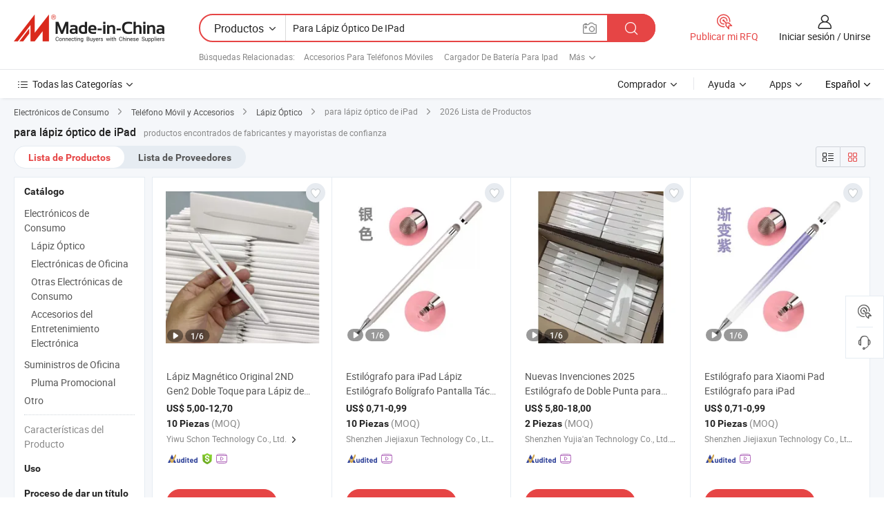

--- FILE ---
content_type: text/html;charset=UTF-8
request_url: https://es.made-in-china.com/tag_search_product/For-Ipad-Stylus_onyrson_1.html
body_size: 45136
content:

<!DOCTYPE html>
<html
                lang="es" >
<head>
    <meta content="text/html; charset=utf-8" http-equiv="Content-Type" />
            <base href="//es.made-in-china.com" />
        <title>para l&aacute;piz &oacute;ptico de iPad de China, lista de productos de para l&aacute;piz &oacute;ptico de iPad de China en es.Made-in-China.com</title>
    <meta content="para l&aacute;piz &oacute;ptico de iPad, para l&aacute;piz &oacute;ptico de iPad de China, fabricantes, proveedores,mayoristas de para l&aacute;piz &oacute;ptico de iPad" name="keywords">
        <meta content="para l&aacute;piz &oacute;ptico de iPad de China, Buscar lista de productos de para l&aacute;piz &oacute;ptico de iPad de China y fabricantes y proveedores de para l&aacute;piz &oacute;ptico de iPad de China en es.Made-in-China.com" name="description">
<link rel="dns-prefetch" href="//www.micstatic.com">
<link rel="preconnect" href="//www.micstatic.com">
<link rel="dns-prefetch" href="//image.made-in-china.com">
<link rel="preconnect" href="//image.made-in-china.com">
<link rel="dns-prefetch" href="//pic.made-in-china.com">
<link rel="preconnect" href="//pic.made-in-china.com">
                    <link rel="preload" as="image" href="https://image.made-in-china.com/391f0j00ATcBnEjJlPkz/L-piz-Magn-tico-Original-2ND-Gen2-Doble-Toque-para-L-piz-de-iPad-para-iPad-PRO12-9-Bol-grafo-Stylus-Rechazo-de-Palma-Sensibilidad-al-Inclinaci-n-Dibujo.jpg" >
                <link rel="alternate" hreflang="de" href="https://de.made-in-china.com/tag_search_product/For-Ipad-Stylus_onyrson_1.html" />
            <link rel="alternate" hreflang="hi" href="https://hi.made-in-china.com/tag_search_product/For-Ipad-Stylus_onyrson_1.html" />
            <link rel="alternate" hreflang="ru" href="https://ru.made-in-china.com/tag_search_product/For-Ipad-Stylus_onyrson_1.html" />
            <link rel="alternate" hreflang="pt" href="https://pt.made-in-china.com/tag_search_product/For-Ipad-Stylus_onyrson_1.html" />
            <link rel="alternate" hreflang="ko" href="https://kr.made-in-china.com/tag_search_product/For-Ipad-Stylus_onyrson_1.html" />
            <link rel="alternate" hreflang="en" href="https://www.made-in-china.com/products-search/hot-china-products/For_Ipad_Stylus.html" />
            <link rel="alternate" hreflang="it" href="https://it.made-in-china.com/tag_search_product/For-Ipad-Stylus_onyrson_1.html" />
            <link rel="alternate" hreflang="fr" href="https://fr.made-in-china.com/tag_search_product/For-Ipad-Stylus_onyrson_1.html" />
            <link rel="alternate" hreflang="es" href="https://es.made-in-china.com/tag_search_product/For-Ipad-Stylus_onyrson_1.html" />
            <link rel="alternate" hreflang="sa" href="https://sa.made-in-china.com/tag_search_product/For-Ipad-Stylus_onyrson_1.html" />
            <link rel="alternate" hreflang="x-default" href="https://www.made-in-china.com/products-search/hot-china-products/For_Ipad_Stylus.html" />
            <link rel="alternate" hreflang="vi" href="https://vi.made-in-china.com/tag_search_product/For-Ipad-Stylus_onyrson_1.html" />
            <link rel="alternate" hreflang="th" href="https://th.made-in-china.com/tag_search_product/For-Ipad-Stylus_onyrson_1.html" />
            <link rel="alternate" hreflang="ja" href="https://jp.made-in-china.com/tag_search_product/For-Ipad-Stylus_onyrson_1.html" />
            <link rel="alternate" hreflang="id" href="https://id.made-in-china.com/tag_search_product/For-Ipad-Stylus_onyrson_1.html" />
            <link rel="alternate" hreflang="nl" href="https://nl.made-in-china.com/tag_search_product/For-Ipad-Stylus_onyrson_1.html" />
            <link rel="alternate" hreflang="tr" href="https://tr.made-in-china.com/tag_search_product/For-Ipad-Stylus_onyrson_1.html" />
    <link type="text/css" rel="stylesheet" href="https://www.micstatic.com/landing/www/qp/css/search-list-qp_f88bd609.css" /> <link type="text/css" rel="stylesheet" href="https://www.micstatic.com/landing/www/qp/css/refine-navigation_49434e71.css" /> <link type="text/css" rel="stylesheet" href="https://www.micstatic.com/landing/www/qp/css/qp_mlan_d9434333.css" /> 
    <link type="text/css" rel="stylesheet" href="https://www.micstatic.com/landing/www/qp/css/modules/swiper@7.0.5-bundle.min_f7b0d48b.css" /> <link rel="canonical" href="https://es.made-in-china.com/tag_search_product/For-Ipad-Stylus_onyrson_1.html"/>
	      <link rel="next" href="https://es.made-in-china.com/tag_search_product/For-Ipad-Stylus_onyrson_2.html"/>
                      <link rel="alternate" media="only screen and (max-width:640)" href="https://m.made-in-china.com/hot-china-products/para_l_piz_ptico_de_iPad.html">
    <style>
        body{
            min-width: 1024px;
        }
    </style>
<!-- Polyfill Code Begin --><script chaset="utf-8" type="text/javascript" src="https://www.micstatic.com/polyfill/polyfill-simplify_eb12d58d.js"></script><!-- Polyfill Code End --></head>
<body class="layout-auto gallary " probe-clarity="false" >
<input type="hidden" name="needFetchLanguageByAjax" value="false" class="J-needFetchLanguageByAjax">
    <div id="header" ></div>
<script>
    function headerMlanInit() {
        const funcName = 'headerMlan';
        const app = new window[funcName]({target: document.getElementById('header'), props: {props: {"pageType":2,"logoTitle":"Fabricantes y proveedores","logoUrl":null,"base":{"buyerInfo":{"service":"Servicio","newUserGuide":"Guía de Nuevo Usuario","auditReport":"Audited Suppliers' Reports","meetSuppliers":"Meet Suppliers","onlineTrading":"Secured Trading Service","buyerCenter":"Centro del Comprador","contactUs":"Contáctenos","search":"Buscar","prodDirectory":"Directorio de Productos","supplierDiscover":"Supplier Discover","sourcingRequest":"Publicar Solicitud de Compra","quickLinks":"Quick Links","myFavorites":"Mis Favoritos","visitHistory":"Historial de Navegación","buyer":"Comprador","blog":"Perspectivas Comerciales"},"supplierInfo":{"supplier":"Proveedor","joinAdvance":"加入高级会员","tradeServerMarket":"外贸服务市场","memberHome":"外贸e家","cloudExpo":"Smart Expo云展会","onlineTrade":"交易服务","internationalLogis":"国际物流","northAmericaBrandSailing":"北美全渠道出海","micDomesticTradeStation":"中国制造网内贸站"},"helpInfo":{"whyMic":"Why Made-in-China.com","auditSupplierWay":"Cómo auditamos a los proveedores","securePaymentWay":"Cómo aseguramos el pago","submitComplaint":"Presentar una queja","contactUs":"Contáctenos","faq":"Preguntas más frecuentes","help":"Ayuda"},"appsInfo":{"downloadApp":"¡Descargar App!","forBuyer":"Para Comprador","forSupplier":"Para Proveedor","exploreApp":"Explora los descuentos exclusivos de la App","apps":"Apps"},"languages":[{"lanCode":0,"simpleName":"en","name":"English","value":"//www.made-in-china.com/products-search/hot-china-products/For_Ipad_Stylus.html","htmlLang":"en"},{"lanCode":5,"simpleName":"es","name":"Español","value":"//es.made-in-china.com/","htmlLang":"es"},{"lanCode":4,"simpleName":"pt","name":"Português","value":"//pt.made-in-china.com/tag_search_product/For-Ipad-Stylus_onyrson_1.html","htmlLang":"pt"},{"lanCode":2,"simpleName":"fr","name":"Français","value":"//fr.made-in-china.com/tag_search_product/For-Ipad-Stylus_onyrson_1.html","htmlLang":"fr"},{"lanCode":3,"simpleName":"ru","name":"Русский язык","value":"//ru.made-in-china.com/tag_search_product/For-Ipad-Stylus_onyrson_1.html","htmlLang":"ru"},{"lanCode":8,"simpleName":"it","name":"Italiano","value":"//it.made-in-china.com/tag_search_product/For-Ipad-Stylus_onyrson_1.html","htmlLang":"it"},{"lanCode":6,"simpleName":"de","name":"Deutsch","value":"//de.made-in-china.com/tag_search_product/For-Ipad-Stylus_onyrson_1.html","htmlLang":"de"},{"lanCode":7,"simpleName":"nl","name":"Nederlands","value":"//nl.made-in-china.com/tag_search_product/For-Ipad-Stylus_onyrson_1.html","htmlLang":"nl"},{"lanCode":9,"simpleName":"sa","name":"العربية","value":"//sa.made-in-china.com/tag_search_product/For-Ipad-Stylus_onyrson_1.html","htmlLang":"ar"},{"lanCode":11,"simpleName":"kr","name":"한국어","value":"//kr.made-in-china.com/tag_search_product/For-Ipad-Stylus_onyrson_1.html","htmlLang":"ko"},{"lanCode":10,"simpleName":"jp","name":"日本語","value":"//jp.made-in-china.com/tag_search_product/For-Ipad-Stylus_onyrson_1.html","htmlLang":"ja"},{"lanCode":12,"simpleName":"hi","name":"हिन्दी","value":"//hi.made-in-china.com/tag_search_product/For-Ipad-Stylus_onyrson_1.html","htmlLang":"hi"},{"lanCode":13,"simpleName":"th","name":"ภาษาไทย","value":"//th.made-in-china.com/tag_search_product/For-Ipad-Stylus_onyrson_1.html","htmlLang":"th"},{"lanCode":14,"simpleName":"tr","name":"Türkçe","value":"//tr.made-in-china.com/tag_search_product/For-Ipad-Stylus_onyrson_1.html","htmlLang":"tr"},{"lanCode":15,"simpleName":"vi","name":"Tiếng Việt","value":"//vi.made-in-china.com/tag_search_product/For-Ipad-Stylus_onyrson_1.html","htmlLang":"vi"},{"lanCode":16,"simpleName":"id","name":"Bahasa Indonesia","value":"//id.made-in-china.com/tag_search_product/For-Ipad-Stylus_onyrson_1.html","htmlLang":"id"}],"showMlan":true,"showRules":false,"rules":"Rules","language":"es","menu":"Menú","subTitle":null,"subTitleLink":null,"stickyInfo":null},"categoryRegion":{"categories":"Todas las Categorías","categoryList":[{"name":"Agricultura y Alimento","value":"https://es.made-in-china.com/category1_Agriculture-Food/Agriculture-Food_usssssssss.html","catCode":"1000000000"},{"name":"Ropa y Accesorios","value":"https://es.made-in-china.com/category1_Apparel-Accessories/Apparel-Accessories_uussssssss.html","catCode":"1100000000"},{"name":"Artes y Antigüedades","value":"https://es.made-in-china.com/category1_Arts-Crafts/Arts-Crafts_uyssssssss.html","catCode":"1200000000"},{"name":"Piezas y Accesorios de Auto y de Moto","value":"https://es.made-in-china.com/category1_Auto-Motorcycle-Parts-Accessories/Auto-Motorcycle-Parts-Accessories_yossssssss.html","catCode":"2900000000"},{"name":"Bolsas, Maletínes y Cajas","value":"https://es.made-in-china.com/category1_Bags-Cases-Boxes/Bags-Cases-Boxes_yhssssssss.html","catCode":"2600000000"},{"name":"Productos Químicos","value":"https://es.made-in-china.com/category1_Chemicals/Chemicals_uissssssss.html","catCode":"1300000000"},{"name":"Productos de Computadora","value":"https://es.made-in-china.com/category1_Computer-Products/Computer-Products_iissssssss.html","catCode":"3300000000"},{"name":"Construcción y Decoración","value":"https://es.made-in-china.com/category1_Construction-Decoration/Construction-Decoration_ugssssssss.html","catCode":"1500000000"},{"name":"Electrónicos de Consumo","value":"https://es.made-in-china.com/category1_Consumer-Electronics/Consumer-Electronics_unssssssss.html","catCode":"1400000000"},{"name":"Producto Eléctrico y Electrónico","value":"https://es.made-in-china.com/category1_Electrical-Electronics/Electrical-Electronics_uhssssssss.html","catCode":"1600000000"},{"name":"Mueble","value":"https://es.made-in-china.com/category1_Furniture/Furniture_yessssssss.html","catCode":"2700000000"},{"name":"Salud y Medicina","value":"https://es.made-in-china.com/category1_Health-Medicine/Health-Medicine_uessssssss.html","catCode":"1700000000"},{"name":"Equipo y Componentes Industriales","value":"https://es.made-in-china.com/category1_Industrial-Equipment-Components/Industrial-Equipment-Components_inssssssss.html","catCode":"3400000000"},{"name":"Instrumentos y Medidores","value":"https://es.made-in-china.com/category1_Instruments-Meters/Instruments-Meters_igssssssss.html","catCode":"3500000000"},{"name":"Industria Ligera y Uso Diario","value":"https://es.made-in-china.com/category1_Light-Industry-Daily-Use/Light-Industry-Daily-Use_urssssssss.html","catCode":"1800000000"},{"name":"Lámparas y Faroles","value":"https://es.made-in-china.com/category1_Lights-Lighting/Lights-Lighting_isssssssss.html","catCode":"3000000000"},{"name":"Maquinaria de Procesamiento","value":"https://es.made-in-china.com/category1_Manufacturing-Processing-Machinery/Manufacturing-Processing-Machinery_uossssssss.html","catCode":"1900000000"},{"name":"Metalurgia, Mineral y Energía","value":"https://es.made-in-china.com/category1_Metallurgy-Mineral-Energy/Metallurgy-Mineral-Energy_ysssssssss.html","catCode":"2000000000"},{"name":"Suministros de Oficina","value":"https://es.made-in-china.com/category1_Office-Supplies/Office-Supplies_yrssssssss.html","catCode":"2800000000"},{"name":"Embalaje e Impresión","value":"https://es.made-in-china.com/category1_Packaging-Printing/Packaging-Printing_ihssssssss.html","catCode":"3600000000"},{"name":"Seguridad y Protección","value":"https://es.made-in-china.com/category1_Security-Protection/Security-Protection_ygssssssss.html","catCode":"2500000000"},{"name":"Servicio","value":"https://es.made-in-china.com/category1_Service/Service_ynssssssss.html","catCode":"2400000000"},{"name":"Artículos de Deporte y Recreación","value":"https://es.made-in-china.com/category1_Sporting-Goods-Recreation/Sporting-Goods-Recreation_iussssssss.html","catCode":"3100000000"},{"name":"Producto Textil","value":"https://es.made-in-china.com/category1_Textile/Textile_yussssssss.html","catCode":"2100000000"},{"name":"Herramientas y Ferretería","value":"https://es.made-in-china.com/category1_Tools-Hardware/Tools-Hardware_iyssssssss.html","catCode":"3200000000"},{"name":"Juguetes","value":"https://es.made-in-china.com/category1_Toys/Toys_yyssssssss.html","catCode":"2200000000"},{"name":"Transporte","value":"https://es.made-in-china.com/category1_Transportation/Transportation_yissssssss.html","catCode":"2300000000"}],"more":"Más"},"searchRegion":{"show":true,"lookingFor":"Cuéntanos lo que estás buscando...","homeUrl":"//es.made-in-china.com","products":"Productos","suppliers":"Proveedores","auditedFactory":null,"uploadImage":"Subir Imagen","max20MbPerImage":"Máximo 20 MB por imagen","yourRecentKeywords":"Tus Palabras Clave Recientes","clearHistory":"Borrar Historial","popularSearches":"Búsquedas Relacionadas","relatedSearches":"Más","more":null,"maxSizeErrorMsg":"Subida fallida. El tamaño máximo de la imagen es de 20 MB.","noNetworkErrorMsg":"No hay conexión de red. Por favor revise su configuración de red y inténtelo de nuevo.","uploadFailedErrorMsg":"Carga fallida. Formato de imagen incorrecto. Formatos admitidos: JPG, PNG, BMP.","relatedList":[{"word":"Accesorios Para Tel&eacute;fonos M&oacute;viles","adsData":"Accesorios Para Tel&eacute;fonos M&oacute;viles","link":"https://es.made-in-china.com/tag_search_product/Cell-Phone-Accessories_erueyn_1.html","title":"Cell Phone Accessories"},{"word":"Cargador De Bater&iacute;a Para Ipad","adsData":"Cargador De Bater&iacute;a Para Ipad","link":"https://es.made-in-china.com/tag_search_product/Battery-Charger-For-Ipad_ogisihn_1.html","title":"battery charger for ipad"},{"word":"Potencia M&oacute;vil Para Ipad","adsData":"Potencia M&oacute;vil Para Ipad","link":"https://es.made-in-china.com/tag_search_product/Mobile-Power-For-Ipad_ohsyuyn_1.html","title":"mobile power for ipad"},{"word":"Cargador De Energ&iacute;a Para IPad","adsData":"Cargador De Energ&iacute;a Para IPad","link":"https://es.made-in-china.com/tag_search_product/Power-Charger-For-Ipad_ussihinn_1.html","title":"power charger for ipad"},{"word":"Cargador Port&aacute;til Para Ipad","adsData":"Cargador Port&aacute;til Para Ipad","link":"https://es.made-in-china.com/tag_search_product/Portable-Charger-For-Ipad_rogrisn_1.html","title":"portable charger for ipad"},{"word":"Estil&oacute;grafo","adsData":"Estil&oacute;grafo","link":"https://es.made-in-china.com/tag_search_product/Stylus_eyihn_1.html","title":"Stylus"},{"word":"Cable USB Para Ipad","adsData":"Cable USB Para Ipad","link":"https://es.made-in-china.com/tag_search_product/Usb-Cable-For-Ipad_reghren_1.html","title":"usb cable for ipad"},{"word":"Banco De Energ&iacute;a Para Ipad","adsData":"Banco De Energ&iacute;a Para Ipad","link":"https://es.made-in-china.com/tag_search_product/Power-Bank-For-Ipad_ryiyeun_1.html","title":"power bank for ipad"},{"word":"Soporte Para Ipad","adsData":"Soporte Para Ipad","link":"https://es.made-in-china.com/tag_search_product/Support-For-Ipad_usshegin_1.html","title":"support for ipad"}],"relatedTitle":null,"relatedTitleLink":null,"formParams":null,"mlanFormParams":{"keyword":"Para Lápiz Óptico De IPad","inputkeyword":"Para Lápiz Óptico De IPad","type":null,"currentTab":null,"currentPage":null,"currentCat":null,"currentRegion":null,"currentProp":null,"submitPageUrl":null,"parentCat":null,"otherSearch":null,"currentAllCatalogCodes":null,"sgsMembership":null,"memberLevel":null,"topOrder":null,"size":null,"more":"más","less":"less","staticUrl50":null,"staticUrl10":null,"staticUrl30":null,"condition":"0","conditionParamsList":[{"condition":"0","conditionName":null,"action":"/productSearch?keyword=#word#","searchUrl":null,"inputPlaceholder":null},{"condition":"1","conditionName":null,"action":"/companySearch?keyword=#word#","searchUrl":null,"inputPlaceholder":null}]},"enterKeywordTips":"Introduzca una palabra clave al menos para su búsqueda.","openMultiSearch":false},"frequentRegion":{"rfq":{"rfq":"Publicar mi RFQ","searchRfq":"Search RFQs","acquireRfqHover":"Cuéntanos qué necesitas y prueba la manera fácil de obtener cotizaciones !","searchRfqHover":"Discover quality RFQs and connect with big-budget buyers"},"account":{"account":"Cuenta","signIn":"Iniciar sesión","join":"Unirse","newUser":"Nuevo Usuario","joinFree":"Unirse","or":"O","socialLogin":"Al hacer clic en Iniciar Sesión, Unirse Gratis o Continuar con Facebook, Linkedin, Twitter, Google, %s, acepto el %sUser Agreement%s y la %sPrivacy Policy%s","message":"Mensajes","quotes":"Citas","orders":"Pedidos","favorites":"Favoritos","visitHistory":"Historial de Navegación","postSourcingRequest":"Publicar Solicitud de Compra","hi":"Hola","signOut":"Desconectar","manageProduct":"Gestionar Productos","editShowroom":"Editar sala de exposición","username":"","userType":null,"foreignIP":true,"currentYear":2026,"userAgreement":"Acuerdo de Usuario","privacyPolicy":"Política de Privacidad"},"message":{"message":"Mensajes","signIn":"Iniciar sesión","join":"Unirse","newUser":"Nuevo Usuario","joinFree":"Unirse","viewNewMsg":"Sign in to view the new messages","inquiry":"Consultas","rfq":"RFQs","awaitingPayment":"Awaiting payments","chat":"Charlar","awaitingQuotation":"Esperando cotizaciones"},"cart":{"cart":"Cesta de Consultas"}},"busiRegion":null,"previewRegion":null}}});
		const hoc=o=>(o.__proto__.$get=function(o){return this.$$.ctx[this.$$.props[o]]},o.__proto__.$getKeys=function(){return Object.keys(this.$$.props)},o.__proto__.$getProps=function(){return this.$get("props")},o.__proto__.$setProps=function(o){var t=this.$getKeys(),s={},p=this;t.forEach(function(o){s[o]=p.$get(o)}),s.props=Object.assign({},s.props,o),this.$set(s)},o.__proto__.$help=function(){console.log("\n            $set(props): void             | 设置props的值\n            $get(key: string): any        | 获取props指定key的值\n            $getKeys(): string[]          | 获取props所有key\n            $getProps(): any              | 获取props里key为props的值（适用nail）\n            $setProps(params: any): void  | 设置props里key为props的值（适用nail）\n            $on(ev, callback): func       | 添加事件监听，返回移除事件监听的函数\n            $destroy(): void              | 销毁组件并触发onDestroy事件\n        ")},o);
        window[`${funcName}Api`] = hoc(app);
    };
</script><script type="text/javascript" crossorigin="anonymous" onload="headerMlanInit()" src="https://www.micstatic.com/nail/pc/header-mlan_6f301846.js"></script><div class="auto-size J-auto-size">
    <input type="hidden" id="sensor_pg_v" value="st:qp,m:para l&aacute;piz &oacute;ptico de iPad,p:1,tp:103,stp:10301,plate:show_wd,tp:103,stp:10301,abt:null,abp:a"/>
        <input type="hidden" id="appendQueryParam" value=""/>
    <input type="hidden" id="completeProdParam" value="[&quot;xahpockvCIWN&quot;,&quot;QFHAGtJujRqa&quot;,&quot;qpnYmCSKhUce&quot;,&quot;jduTWHbJErMN&quot;,&quot;OJhpFWuTgUVY&quot;,&quot;mQpYDNGbmiRa&quot;,&quot;batUWQEPjhcn&quot;,&quot;LZifAwTzbRoX&quot;,&quot;bYdpcCHGnLhW&quot;,&quot;QwzfvxBhHUbD&quot;,&quot;sFIGMTuynrbR&quot;,&quot;qFgfcmbYCUeN&quot;,&quot;FfGRrTaOOuYs&quot;,&quot;vmUReDEjsiYP&quot;,&quot;KJMRbeuHOfUY&quot;,&quot;HABrGvOZbgYt&quot;,&quot;tnAYEZrgjRUq&quot;,&quot;bJQrNtlcOYRO&quot;,&quot;VxqrRjODYGYz&quot;,&quot;OEmUCaiPvpYb&quot;,&quot;BJarPfRUmpYy&quot;,&quot;nFKEcJZHnDWB&quot;,&quot;XaSYvLwKZPrt&quot;,&quot;IxJYDKQohwWj&quot;,&quot;WKonNXvPEDUL&quot;,&quot;IXeEKCqPllUw&quot;,&quot;PpirzkSGhWcj&quot;,&quot;DvqnNkeHAlrW&quot;,&quot;cKVJSCLOwWhv&quot;,&quot;rFvfsNgYCRGk&quot;]"/>
    <input type="hidden" id="prodKeyword" value="For_Ipad_Stylus"/>
    <input type="hidden" name="user_behavior_trace_id" id="user_behavior_trace_id" value="1jfjbt11jb35u"/>
        <div class="page cf">
                <div itemscope itemtype="https://schema.org/BreadcrumbList" class="crumb grid">
                                                <span itemprop="itemListElement" itemscope itemtype="https://schema.org/ListItem">
                        <a itemprop="item" href="https://es.made-in-china.com/category1_Consumer-Electronics/Consumer-Electronics_unssssssss.html">
                            <span itemprop="name">Electrónicos de Consumo</span>
                        </a>
                        <meta itemprop="position" content="1"/>
                    </span>
                    <i class="ob-icon icon-right"></i>
                                                                                                <span itemprop="itemListElement" itemscope itemtype="https://schema.org/ListItem">
                        <a itemprop="item" href="https://es.made-in-china.com/category23_Consumer-Electronics/Mobile-Phone-Accessories_unuossssss_1.html">
                            <span itemprop="name">Teléfono Móvil y Accesorios</span>
                        </a>
                        <meta itemprop="position" content="2"/>
                    </span>
                    <i class="ob-icon icon-right"></i>
                                                                                                <span itemprop="itemListElement" itemscope itemtype="https://schema.org/ListItem">
                        <a itemprop="item" href="https://es.made-in-china.com/category23_Consumer-Electronics/Stylus_unuouessss_1.html">
                            <span itemprop="name">Lápiz Óptico</span>
                        </a>
                        <meta itemprop="position" content="3"/>
                    </span>
                    <i class="ob-icon icon-right"></i>
                                    <span>para lápiz óptico de iPad</span>
                                        <i class="ob-icon icon-right"></i>
            <span>
                                     2026 Lista de Productos
                            </span>
        </div>
        <input id="J-strong-words" name="strong-words" type="hidden" value="{&quot;strongWordList&quot;:[&quot;For Ipad Stylus&quot;]}" />
        <input id="ads_word" name="ads_word" type="hidden" value="para l&aacute;piz &oacute;ptico de iPad" />
        <input type="hidden" id="qaSource" value="1">
        <input type="hidden" name="iqa-portrait" id="iqa-portrait" value="" />
        <input id="compareFromPage" name="compareFromPage" type="hidden" value="3" />
        <input id="contactUrlParam" type="hidden" value="${contactUrlParam}" />
        <input id="J-isLanding" type="hidden" value="true" />
        <div class="page-wrap search-list new-search-list cf">
                                                <div class="search-list-container main-wrap">
                <div class="main">
                    <div class="num-found">
    <h1 class="product_word">para l&aacute;piz &oacute;ptico de iPad</h1>
                    productos encontrados de fabricantes y mayoristas de confianza
        </div>
                    <div class="search-filter-bar">
                        <div class="list-tab">
                            <ul class="tab">
                                <li class="selected"><a>
                                                                            Lista de Productos
                                                                    </a></li>
                                <li>
                                                                            <a href="https://es.made-in-china.com/manufacturers/for-ipad-stylus.html">
                                            Lista de Proveedores
                                        </a>
                                                                    </li>
                                                                                            </ul>
                        </div>
                        <div class="view-type cf">
<input type="hidden" value="https://es.made-in-china.com/tag_search_product/For-Ipad-Stylus_onyrson_1.html" id="firstPageUrl">
<div class="refine-sort">
    <div class="list-switch">
        <span class="text"> Ver: </span>
        <span class="list-switch-types">
                <a href="javascript:;"ads-data="t:90,md:1,c:2" onclick="if(saveViewTypeCookie){saveViewTypeCookie(1)}" ontouchstart="if(saveViewTypeCookie){saveViewTypeCookie(1)}" rel="nofollow"
                   class="list-switch-btn list-switch-btn-left unselect ">
					<i class="ob-icon icon-list"></i>
					<div class="tip arrow-bottom tip-switch-list">
                         <div class="tip-con">
                             <p class="tip-para">Vista de La Lista</p>
                         </div>
                             <span class="arrow arrow-out">
                                 <span class="arrow arrow-in"></span>
                             </span>
                     </div>
                </a>
                <a href="javascript:;" onclick="" ontouchstart="" rel="nofollow"
                   class="list-switch-btn list-switch-btn-right selected ">
					<i class="ob-icon icon-gallery"></i>
					<div class="tip arrow-bottom tip-switch-gallery">
                         <div class="tip-con">
                             <p class="tip-para">Vista de Galería</p>
                         </div>
                             <span class="arrow arrow-out">
                                 <span class="arrow arrow-in"></span>
                             </span>
                     </div>
                </a>
				</span>
    </div>
</div> </div>
                    </div>
                                                            <div class="search-list">
                        <div class="prod-list J-prod-list gallary ">
 <!-- topRank -->
<!-- product -->
<div class="list-img" id="product-div1" data-show-type="interstAd" faw-module="Search_prod_list" cz-id="xahpockvCIWN">
     <div class="list-img-wrap">
         <div class="products-item">
             <!-- 图片 -->
			               <div class="prod-img prod-img-space img-total slide-prod J-slider-prod">
                 <div class="img-box swiper-container J-slider-prod-box">
					<div class="img-list swiper-wrapper prod-banner-list" ads-data="t:6,aid:,flx_deliv_tp:comb,ads_tp:,abt:,abp:a,srv_id:,si:1,md:3,pdid:xahpockvCIWN,ps:,a:1,mds:30,c:2,is_trade:1,is_sample:0,is_rushorder:0,pcid:UqmxatTcRjhP,pa:,is_3d_prod:0" faw-exposure id="banner-slider">
																													 																																			<a rel="nofollow" class="img-wrap swiper-slide img-thumb-auto J-lazyimgs" referrerpolicy="unsafe-url" href="https://es.made-in-china.com/co_chinaschon/product_Original-Magnetic-Pencil-2ND-Gen2-Double-Tap-for-iPad-Pencil-for-iPad-PRO12-9-Stylus-Pen-Plam-Rejection-Tilt-Sensitivity-Drawing_yungghrsgg.html" target="_blank" ads-data="t:6,aid:,flx_deliv_tp:comb,ads_tp:,abt:,abp:a,srv_id:,ads_srv_tp:,isrec:,recu:,recv:,si:1,md:3,pdid:xahpockvCIWN,ps:,a:1,mds:30,c:2,pcid:UqmxatTcRjhP,st:8,is_trade:1,is_sample:0,is_rushorder:0,pa:8,is_3d_prod:0">
										<div class="img-thumb-inner">
												<img class="J-firstLazyload" src="https://www.micstatic.com/common/img/space.png?_v=1768815327912" data-original="https://image.made-in-china.com/391f0j00ATcBnEjJlPkz/L-piz-Magn-tico-Original-2ND-Gen2-Doble-Toque-para-L-piz-de-iPad-para-iPad-PRO12-9-Bol-grafo-Stylus-Rechazo-de-Palma-Sensibilidad-al-Inclinaci-n-Dibujo.webp" alt="L&aacute;piz Magn&eacute;tico Original 2ND Gen2 Doble Toque para L&aacute;piz de iPad para iPad PRO12.9 Bol&iacute;grafo Stylus Rechazo de Palma Sensibilidad al Inclinaci&oacute;n Dibujo">
										</div>
						 			</a>
																																												<a rel="nofollow" class="img-wrap swiper-slide img-thumb-auto J-lazyimgs" referrerpolicy="unsafe-url" href="https://es.made-in-china.com/co_chinaschon/product_Original-Magnetic-Pencil-2ND-Gen2-Double-Tap-for-iPad-Pencil-for-iPad-PRO12-9-Stylus-Pen-Plam-Rejection-Tilt-Sensitivity-Drawing_yungghrsgg.html" target="_blank" ads-data="t:6,aid:,flx_deliv_tp:comb,ads_tp:,abt:,abp:a,srv_id:,ads_srv_tp:,isrec:,recu:,recv:,si:1,md:3,pdid:xahpockvCIWN,ps:,a:1,mds:30,c:2,pcid:UqmxatTcRjhP,st:8,is_trade:1,is_sample:0,is_rushorder:0,pa:8,is_3d_prod:0">
										<div class="img-thumb-inner">
												<img src="https://www.micstatic.com/common/img/space.png?_v=1768815327912" data-original="https://image.made-in-china.com/391f0j00AToCNzsPELbu/L-piz-Magn-tico-Original-2ND-Gen2-Doble-Toque-para-L-piz-de-iPad-para-iPad-PRO12-9-Bol-grafo-Stylus-Rechazo-de-Palma-Sensibilidad-al-Inclinaci-n-Dibujo.webp" alt="L&aacute;piz Magn&eacute;tico Original 2ND Gen2 Doble Toque para L&aacute;piz de iPad para iPad PRO12.9 Bol&iacute;grafo Stylus Rechazo de Palma Sensibilidad al Inclinaci&oacute;n Dibujo">
										</div>
						 			</a>
																																												<a rel="nofollow" class="img-wrap swiper-slide img-thumb-auto J-lazyimgs" referrerpolicy="unsafe-url" href="https://es.made-in-china.com/co_chinaschon/product_Original-Magnetic-Pencil-2ND-Gen2-Double-Tap-for-iPad-Pencil-for-iPad-PRO12-9-Stylus-Pen-Plam-Rejection-Tilt-Sensitivity-Drawing_yungghrsgg.html" target="_blank" ads-data="t:6,aid:,flx_deliv_tp:comb,ads_tp:,abt:,abp:a,srv_id:,ads_srv_tp:,isrec:,recu:,recv:,si:1,md:3,pdid:xahpockvCIWN,ps:,a:1,mds:30,c:2,pcid:UqmxatTcRjhP,st:8,is_trade:1,is_sample:0,is_rushorder:0,pa:8,is_3d_prod:0">
										<div class="img-thumb-inner">
												<img src="https://www.micstatic.com/common/img/space.png?_v=1768815327912" data-original="https://image.made-in-china.com/391f0j00mTcCyVSGEDog/L-piz-Magn-tico-Original-2ND-Gen2-Doble-Toque-para-L-piz-de-iPad-para-iPad-PRO12-9-Bol-grafo-Stylus-Rechazo-de-Palma-Sensibilidad-al-Inclinaci-n-Dibujo.webp" alt="L&aacute;piz Magn&eacute;tico Original 2ND Gen2 Doble Toque para L&aacute;piz de iPad para iPad PRO12.9 Bol&iacute;grafo Stylus Rechazo de Palma Sensibilidad al Inclinaci&oacute;n Dibujo">
										</div>
						 			</a>
																																												<a rel="nofollow" class="img-wrap swiper-slide img-thumb-auto J-lazyimgs" referrerpolicy="unsafe-url" href="https://es.made-in-china.com/co_chinaschon/product_Original-Magnetic-Pencil-2ND-Gen2-Double-Tap-for-iPad-Pencil-for-iPad-PRO12-9-Stylus-Pen-Plam-Rejection-Tilt-Sensitivity-Drawing_yungghrsgg.html" target="_blank" ads-data="t:6,aid:,flx_deliv_tp:comb,ads_tp:,abt:,abp:a,srv_id:,ads_srv_tp:,isrec:,recu:,recv:,si:1,md:3,pdid:xahpockvCIWN,ps:,a:1,mds:30,c:2,pcid:UqmxatTcRjhP,st:8,is_trade:1,is_sample:0,is_rushorder:0,pa:8,is_3d_prod:0">
										<div class="img-thumb-inner">
												<img src="https://www.micstatic.com/common/img/space.png?_v=1768815327912" data-original="https://image.made-in-china.com/391f0j00wtkBOMsqMLcg/L-piz-Magn-tico-Original-2ND-Gen2-Doble-Toque-para-L-piz-de-iPad-para-iPad-PRO12-9-Bol-grafo-Stylus-Rechazo-de-Palma-Sensibilidad-al-Inclinaci-n-Dibujo.webp" alt="L&aacute;piz Magn&eacute;tico Original 2ND Gen2 Doble Toque para L&aacute;piz de iPad para iPad PRO12.9 Bol&iacute;grafo Stylus Rechazo de Palma Sensibilidad al Inclinaci&oacute;n Dibujo">
										</div>
						 			</a>
																																												<a rel="nofollow" class="img-wrap swiper-slide img-thumb-auto J-lazyimgs" referrerpolicy="unsafe-url" href="https://es.made-in-china.com/co_chinaschon/product_Original-Magnetic-Pencil-2ND-Gen2-Double-Tap-for-iPad-Pencil-for-iPad-PRO12-9-Stylus-Pen-Plam-Rejection-Tilt-Sensitivity-Drawing_yungghrsgg.html" target="_blank" ads-data="t:6,aid:,flx_deliv_tp:comb,ads_tp:,abt:,abp:a,srv_id:,ads_srv_tp:,isrec:,recu:,recv:,si:1,md:3,pdid:xahpockvCIWN,ps:,a:1,mds:30,c:2,pcid:UqmxatTcRjhP,st:8,is_trade:1,is_sample:0,is_rushorder:0,pa:8,is_3d_prod:0">
										<div class="img-thumb-inner">
												<img src="https://www.micstatic.com/common/img/space.png?_v=1768815327912" data-original="https://image.made-in-china.com/391f0j00mToMFyZjQPqp/L-piz-Magn-tico-Original-2ND-Gen2-Doble-Toque-para-L-piz-de-iPad-para-iPad-PRO12-9-Bol-grafo-Stylus-Rechazo-de-Palma-Sensibilidad-al-Inclinaci-n-Dibujo.webp" alt="L&aacute;piz Magn&eacute;tico Original 2ND Gen2 Doble Toque para L&aacute;piz de iPad para iPad PRO12.9 Bol&iacute;grafo Stylus Rechazo de Palma Sensibilidad al Inclinaci&oacute;n Dibujo">
										</div>
						 			</a>
																																												<a rel="nofollow" class="img-wrap swiper-slide img-thumb-auto J-lazyimgs" referrerpolicy="unsafe-url" href="https://es.made-in-china.com/co_chinaschon/product_Original-Magnetic-Pencil-2ND-Gen2-Double-Tap-for-iPad-Pencil-for-iPad-PRO12-9-Stylus-Pen-Plam-Rejection-Tilt-Sensitivity-Drawing_yungghrsgg.html" target="_blank" ads-data="t:6,aid:,flx_deliv_tp:comb,ads_tp:,abt:,abp:a,srv_id:,ads_srv_tp:,isrec:,recu:,recv:,si:1,md:3,pdid:xahpockvCIWN,ps:,a:1,mds:30,c:2,pcid:UqmxatTcRjhP,st:8,is_trade:1,is_sample:0,is_rushorder:0,pa:8,is_3d_prod:0">
										<div class="img-thumb-inner">
												<img src="https://www.micstatic.com/common/img/space.png?_v=1768815327912" data-original="https://image.made-in-china.com/391f0j00TQkentsGOLoP/L-piz-Magn-tico-Original-2ND-Gen2-Doble-Toque-para-L-piz-de-iPad-para-iPad-PRO12-9-Bol-grafo-Stylus-Rechazo-de-Palma-Sensibilidad-al-Inclinaci-n-Dibujo.webp" alt="L&aacute;piz Magn&eacute;tico Original 2ND Gen2 Doble Toque para L&aacute;piz de iPad para iPad PRO12.9 Bol&iacute;grafo Stylus Rechazo de Palma Sensibilidad al Inclinaci&oacute;n Dibujo">
										</div>
						 			</a>
																																													</div>
					 					 						 <a referrerpolicy="unsafe-url" href="https://es.made-in-china.com/co_chinaschon/product_Original-Magnetic-Pencil-2ND-Gen2-Double-Tap-for-iPad-Pencil-for-iPad-PRO12-9-Stylus-Pen-Plam-Rejection-Tilt-Sensitivity-Drawing_yungghrsgg.html#slideVideo" target="_blank" rel="nofollow"
							class="has-icon has-video-icon"><img src="https://www.micstatic.com/landing/www/qp/img/video_456aa956.svg" alt="Vídeo"/></a>
					 					 					 						 <a referrerpolicy="unsafe-url" href="https://es.made-in-china.com/co_chinaschon/product_Original-Magnetic-Pencil-2ND-Gen2-Double-Tap-for-iPad-Pencil-for-iPad-PRO12-9-Stylus-Pen-Plam-Rejection-Tilt-Sensitivity-Drawing_yungghrsgg.html" target="_blank" rel="nofollow" class="has-page swiper-page-wrap">
							 <span class="page-current">1</span>/
							 <span class="page-total">6</span>
						 </a>
					 					 					 						 <a class="img-left J-slide-left" href="javascript:;"><i class="ob-icon icon-left"></i></a>
						 <a class="img-right J-slide-right" href="javascript:;"><i class="ob-icon icon-right"></i></a>
					 				 </div>
				 					 <div class="pagination J-pagination">
						 <span class="swiper-pagination-switch swiper-visible-switch swiper-active-switch"></span>
						 <span class="swiper-pagination-switch"></span>
						 <span class="swiper-pagination-switch"></span>
					 </div>
				 			 </div>
			 			 				 <a href="javascript:void(0);"
					class="prod-favorite-icon J-add2Fav" cz-type="prod"
					cz-id="xahpockvCIWN" ads-data="st:17,pdid:xahpockvCIWN,pcid:UqmxatTcRjhP,is_trade:1,is_sample:0,is_rushorder:0,a:1">
					 <i class="ob-icon icon-heart-f"></i>
					 <i class="ob-icon icon-heart"></i>
					 <div class="tip arrow-top tip-faverite">
						 <div class="tip-con"><p class="tip-para">Favoritos</p></div>
						 <span class="arrow arrow-out"><span class="arrow arrow-in"></span></span>
					 </div>
				 </a>
			                 <!-- 内容 -->
			 <div id="onlineTradeAble3" style="display:none;">true 1</div>
             <div class="detail">
				 				 <input type="hidden" name="mainProdValue" value="0"/>
				 				 <div class="icon-list certified-logo">
				 					 </div>
				 				 <div class="product-name-wrap
 									">
					 <h2 class="product-name" data-prod-tag="">
						 <a title="Lápiz Magnético Original 2ND Gen2 Doble Toque para Lápiz de iPad para iPad PRO12.9 Bolígrafo Stylus Rechazo de Palma Sensibilidad al Inclinación Dibujo" referrerpolicy="unsafe-url" href="https://es.made-in-china.com/co_chinaschon/product_Original-Magnetic-Pencil-2ND-Gen2-Double-Tap-for-iPad-Pencil-for-iPad-PRO12-9-Stylus-Pen-Plam-Rejection-Tilt-Sensitivity-Drawing_yungghrsgg.html" target="_blank" ads-data="t:6,aid:,flx_deliv_tp:comb,ads_tp:,abt:,abp:a,srv_id:,ads_srv_tp:,isrec:,recu:,recv:,si:1,md:3,pdid:xahpockvCIWN,ps:,a:1,mds:30,c:2,pcid:UqmxatTcRjhP,st:2,is_trade:1,is_sample:0,is_rushorder:0,pa:2">
							 Lápiz Magnético Original 2ND Gen2 Doble Toque para Lápiz de iPad para iPad PRO12.9 Bolígrafo Stylus Rechazo de Palma Sensibilidad al Inclinación Dibujo
						 </a>
					 </h2>
					 					 					 				 </div>
				 <div class="product-property">
					 						 <div class="ellipsis attr-item J-faketitle"><span
								 class="attribute"><strong class="price">US$ <span>5,00</span>-<span>12,70</span></strong></span></div>
					 					 						 <div class="ellipsis attr-item J-faketitle"><span
								 class="attribute"><strong> 10 Piezas</strong> </span> <span class="moq-text">(MOQ)</span>
						 </div>
					 				 </div>
				 				 <div class="company-info">
					 <div class="company-name ellipsis">
						 <a referrerpolicy="unsafe-url" href="https://es.made-in-china.com/co_chinaschon/"
							 							 												   class="compnay-name" target="_blank" ads-data="t:6,aid:,flx_deliv_tp:comb,ads_tp:,abt:,abp:a,srv_id:,ads_srv_tp:,isrec:,recu:,recv:,si:1,md:3,pdid:xahpockvCIWN,ps:,a:1,mds:30,c:2,pcid:UqmxatTcRjhP,st:3,is_trade:1,is_sample:0,is_rushorder:0,pa:3"
						 >
							 <span title="Yiwu Schon Technology Co., Ltd.">Yiwu Schon Technology Co., Ltd.</span>
						 </a>
						 <i class="ob-icon icon-right"></i>
						 <div class="company-name-popup">
							 <div class="name-block">
								 									 <a referrerpolicy="unsafe-url" href="https://es.made-in-china.com/co_chinaschon/"
									 										 															   target="_blank" class="compnay-name J-compnay-name" ads-data="t:6,aid:,flx_deliv_tp:comb,ads_tp:,abt:,abp:a,srv_id:,ads_srv_tp:,isrec:,recu:,recv:,si:1,md:3,pdid:xahpockvCIWN,ps:,a:1,mds:30,c:2,pcid:UqmxatTcRjhP,st:3,is_trade:1,is_sample:0,is_rushorder:0,pa:3,is_3d_prod:0">
										 <span title="Yiwu Schon Technology Co., Ltd.">Yiwu Schon Technology Co., Ltd.</span>
									 </a>
								 							 </div>
							 <div class="auth-block">
								 <ul class="auth-block-list">
									 										 <li class="cs-level-info">
											 											 												 <img class="auth-icon" src='https://www.micstatic.com/common/img/icon/diamond_member_16.png?_v=1768815327912' srcset='https://www.micstatic.com/common/img/icon/diamond_member_32.png?_v=1768815327912 2x, https://www.micstatic.com/common/img/icon/diamond_member_16.png?_v=1768815327912 1x' alt="China Supplier - Diamond Member"> Miembro Diamante
											 										 </li>
										 											 <li class="as-info">
												 <img class="auth-icon ico-audited" data-title="Auditado por una agencia de inspección externa independiente" src="https://www.micstatic.com/common/img/icon-new/as-short.png?_v=1768815327912" alt="Proveedor Auditado" />Proveedor Auditado
											 </li>
										 											 <li class="as-info">
												 <img class="auth-icon"
													  src='https://www.micstatic.com/common/img/logo/icon_deal_16.png?_v=1768815327912'
													  srcset='https://www.micstatic.com/common/img/logo/icon_deal_32.png?_v=1768815327912 2x, https://www.micstatic.com/common/img/logo/icon_deal_16.png?_v=1768815327912 1x'
													  alt="Secured Trading">
												 Secured Trading
											 </li>
									 <li class="company-address-info">
										 <i class="ob-icon icon-coordinate"></i>
										 											 Hunan, China
										 									 </li>
								 </ul>
							 </div>
							 <div class="block-divider"></div>
							 <div class="other-block">
								 <ul>
									 <li>
										 <h2 class="business-type-info">Fabricante/Fábrica</h2>
									 </li>
									 									 										 <li class="management-certification-info">
											 <span title="ISO 9001, ISO 9000, ISO 14001, ISO 14000, ISO 20000, OHSAS/ OHSMS 18001, IATF16949, HSE, ISO 14064, QC 080000, GMP, BSCI, WRAP">ISO 9001, ISO 9000, ISO 14001, ISO 14000, ISO 20000, OHSAS/ OHSMS 18001, IATF16949, HSE, ISO 14064, QC 080000, GMP, BSCI, WRAP</span>
										 </li>
									 								 </ul>
							 </div>
						 </div>
					 </div>
					 <div class="auth-list">
						 							 								 <div class="auth">
									 <a rel="nofollow" target="_blank" referrerpolicy="unsafe-url" href="https://es.made-in-china.com/co_chinaschon/company_info.html" ads-data="t:6,aid:,flx_deliv_tp:comb,ads_tp:,abt:,abp:a,srv_id:,ads_srv_tp:,isrec:,recu:,recv:,si:1,md:3,pdid:xahpockvCIWN,ps:,a:1,mds:30,c:2,pcid:UqmxatTcRjhP,st:4,is_trade:1,is_sample:0,is_rushorder:0,pa:4">
											<span class="left_2 as-logo" data-title="Auditado por una agencia de inspección externa independiente">
												<img class="auth-icon ico-audited" src="https://www.micstatic.com/common/img/icon-new/as_32.png" alt="Proveedor Auditado" />
											</span>
									 </a>
								 </div>
							 																																																																																																															 							 							 <div class="auth">
						<span class="auth-deal-span">
							<img class="auth-icon" src='https://www.micstatic.com/common/img/logo/icon-deal.png?_v=1768815327912' alt="Secured Trading Service">
							<div class="tip arrow-bottom tip-deal">
								<div class="tip-con">
									<p class="tip-para">Enjoy trading protection from Made-in-China.com</p>
								</div>
								<span class="arrow arrow-out">
									<span class="arrow arrow-in"></span>
								</span>
							</div>
						</span>
							 </div>
							 						 						 							 								 <div class="auth auth-video">
									 <a href="//es.made-in-china.com/video-channel/chinaschon_xahpockvCIWN_L-piz-Magn-tico-Original-2ND-Gen2-Doble-Toque-para-L-piz-de-iPad-para-iPad-PRO12-9-Bol-grafo-Stylus-Rechazo-de-Palma-Sensibilidad-al-Inclinaci-n-Dibujo.html" target="_blank"
										ads-data="t:6,aid:,flx_deliv_tp:comb,ads_tp:,abt:,abp:a,srv_id:,ads_srv_tp:,isrec:,recu:,recv:,si:1,md:3,pdid:xahpockvCIWN,ps:,a:1,mds:30,c:2,pcid:UqmxatTcRjhP,st:2,is_trade:1,is_sample:0,is_rushorder:0,pa:15,st:15"><img class="auth-icon"
																				  src='https://www.micstatic.com/common/img/logo/video_d4fb84a2.svg'
																				  alt="Ver vídeo e imagen más grandes"></a>
									 <div class="tip arrow-bottom tip-video">
										 <div class="tip-con">
											 <p class="tip-para">Ver vídeo e imagen más grandes</p>
										 </div>
										 <span class="arrow arrow-out">
												<span class="arrow arrow-in"></span>
											</span>
									 </div>
								 </div>
							 						 					 						 					 </div>
				 </div>
			 </div>
			 <div class="product-btn">
				 				 					 <input type="hidden" value="Contacta Ahora" />
					 					 <a fun-inquiry-product
						referrerpolicy="unsafe-url" href="//www.made-in-china.com/sendInquiry/prod_xahpockvCIWN_UqmxatTcRjhP.html?from=search&type=cs&target=prod&word=para+l%C3%A1piz+%C3%B3ptico+de+iPad&seo=1&plant=es&smode=pc"
						ads-data="t:6,aid:,flx_deliv_tp:comb,ads_tp:,abt:,abp:a,srv_id:,ads_srv_tp:,isrec:,recu:,recv:,si:1,md:3,pdid:xahpockvCIWN,ps:,a:1,mds:30,c:2,pcid:UqmxatTcRjhP,st:5,is_trade:1,is_sample:0,is_rushorder:0,pa:5" target="_blank" rel="nofollow" class="btn btn-main btn-small">
						 						 <span class="btn-main-text">Contacta Ahora</span>
					 </a>
				 				 <span class="inquiry-action">
			            <b class="tm3_chat_status" lan="es" ads-data="t:6,aid:,flx_deliv_tp:comb,ads_tp:,abt:,abp:a,srv_id:,ads_srv_tp:,isrec:,recu:,recv:,si:1,md:3,pdid:xahpockvCIWN,ps:,a:1,mds:30,c:2,pcid:UqmxatTcRjhP,st:7,is_trade:1,is_sample:0,is_rushorder:0,pa:13" dataId="UqmxatTcRjhP_xahpockvCIWN_1" inquiry="//www.made-in-china.com/sendInquiry/prod_xahpockvCIWN_UqmxatTcRjhP.html?from=search&type=cs&target=prod&word=para+l%C3%A1piz+%C3%B3ptico+de+iPad&seo=1&plant=es&smode=pc" processor="chat" cid="UqmxatTcRjhP" style="display:none"></b>
					 					 					 					 			</span>
			 </div>
			 <div class="hide-area">
				                      <div class="property-list">
    												<div class="prop-item">
                                 <label class="prop-lab">Color: </label>
                                 <span class="prop-val">Blanco</span>
                             </div>
                        							<div class="prop-item">
                                 <label class="prop-lab">Uso: </label>
                                 <span class="prop-val">Ordenador portátil,Tableta,Teléfono móvil</span>
                             </div>
                        							<div class="prop-item">
                                 <label class="prop-lab">Proceso de dar un título: </label>
                                 <span class="prop-val">RoHS,CCC,FCC,CE,GS,PSE,SAA</span>
                             </div>
                        							<div class="prop-item">
                                 <label class="prop-lab">Embalaje: </label>
                                 <span class="prop-val">embalaje de la caja de venta al por menor en cartón</span>
                             </div>
                        							<div class="prop-item">
                                 <label class="prop-lab">Estándar: </label>
                                 <span class="prop-val">166*89*35mm</span>
                             </div>
                        							<div class="prop-item">
                                 <label class="prop-lab">Marca: </label>
                                 <span class="prop-val">oem</span>
                             </div>
                                             </div>
				 			 </div>
         </div>
     </div>
</div>
<div class="list-img" id="product-div2" data-show-type="interstAd" faw-module="Search_prod_list" cz-id="QFHAGtJujRqa">
     <div class="list-img-wrap">
         <div class="products-item">
             <!-- 图片 -->
			               <div class="prod-img prod-img-space img-total slide-prod J-slider-prod">
                 <div class="img-box swiper-container J-slider-prod-box">
					<div class="img-list swiper-wrapper prod-banner-list" ads-data="t:6,aid:,flx_deliv_tp:comb,ads_tp:,abt:,abp:a,srv_id:,si:1,md:3,pdid:QFHAGtJujRqa,ps:,a:2,mds:30,c:2,is_trade:0,is_sample:1,is_rushorder:0,pcid:yZVtevillLHc,pa:,is_3d_prod:0" faw-exposure id="banner-slider">
																													 																																			<a rel="nofollow" class="img-wrap swiper-slide img-thumb-auto J-lazyimgs" referrerpolicy="unsafe-url" href="https://es.made-in-china.com/co_szjiejiaxun/product_Stylus-for-iPad-Stylus-Pencil-Stylus-Pen-Touch-Screen-Tablet-Pen-for-Xiaomi-Pad-7-PRO_uoynsuusuh.html" target="_blank" ads-data="t:6,aid:,flx_deliv_tp:comb,ads_tp:,abt:,abp:a,srv_id:,ads_srv_tp:,isrec:,recu:,recv:,si:1,md:3,pdid:QFHAGtJujRqa,ps:,a:2,mds:30,c:2,pcid:yZVtevillLHc,st:8,is_trade:0,is_sample:1,is_rushorder:0,pa:8,is_3d_prod:0">
										<div class="img-thumb-inner">
												<img class="J-firstLazyload" src="https://www.micstatic.com/common/img/space.png?_v=1768815327912" data-original="https://image.made-in-china.com/391f0j00YqAiBQVhCUCM/Estil-grafo-para-iPad-L-piz-Estil-grafo-Bol-grafo-Pantalla-T-ctil-Tableta-Bol-grafo-para-Xiaomi-Pad-7-PRO.webp" alt="Estil&oacute;grafo para iPad L&aacute;piz Estil&oacute;grafo Bol&iacute;grafo Pantalla T&aacute;ctil Tableta Bol&iacute;grafo para Xiaomi Pad 7 PRO">
										</div>
						 			</a>
																																												<a rel="nofollow" class="img-wrap swiper-slide img-thumb-auto J-lazyimgs" referrerpolicy="unsafe-url" href="https://es.made-in-china.com/co_szjiejiaxun/product_Stylus-for-iPad-Stylus-Pencil-Stylus-Pen-Touch-Screen-Tablet-Pen-for-Xiaomi-Pad-7-PRO_uoynsuusuh.html" target="_blank" ads-data="t:6,aid:,flx_deliv_tp:comb,ads_tp:,abt:,abp:a,srv_id:,ads_srv_tp:,isrec:,recu:,recv:,si:1,md:3,pdid:QFHAGtJujRqa,ps:,a:2,mds:30,c:2,pcid:yZVtevillLHc,st:8,is_trade:0,is_sample:1,is_rushorder:0,pa:8,is_3d_prod:0">
										<div class="img-thumb-inner">
												<img src="https://www.micstatic.com/common/img/space.png?_v=1768815327912" data-original="https://image.made-in-china.com/391f0j00UkJhBuVdLYvM/Estil-grafo-para-iPad-L-piz-Estil-grafo-Bol-grafo-Pantalla-T-ctil-Tableta-Bol-grafo-para-Xiaomi-Pad-7-PRO.webp" alt="Estil&oacute;grafo para iPad L&aacute;piz Estil&oacute;grafo Bol&iacute;grafo Pantalla T&aacute;ctil Tableta Bol&iacute;grafo para Xiaomi Pad 7 PRO">
										</div>
						 			</a>
																																												<a rel="nofollow" class="img-wrap swiper-slide img-thumb-auto J-lazyimgs" referrerpolicy="unsafe-url" href="https://es.made-in-china.com/co_szjiejiaxun/product_Stylus-for-iPad-Stylus-Pencil-Stylus-Pen-Touch-Screen-Tablet-Pen-for-Xiaomi-Pad-7-PRO_uoynsuusuh.html" target="_blank" ads-data="t:6,aid:,flx_deliv_tp:comb,ads_tp:,abt:,abp:a,srv_id:,ads_srv_tp:,isrec:,recu:,recv:,si:1,md:3,pdid:QFHAGtJujRqa,ps:,a:2,mds:30,c:2,pcid:yZVtevillLHc,st:8,is_trade:0,is_sample:1,is_rushorder:0,pa:8,is_3d_prod:0">
										<div class="img-thumb-inner">
												<img src="https://www.micstatic.com/common/img/space.png?_v=1768815327912" data-original="https://image.made-in-china.com/391f0j00RbAivWhfZGeM/Estil-grafo-para-iPad-L-piz-Estil-grafo-Bol-grafo-Pantalla-T-ctil-Tableta-Bol-grafo-para-Xiaomi-Pad-7-PRO.webp" alt="Estil&oacute;grafo para iPad L&aacute;piz Estil&oacute;grafo Bol&iacute;grafo Pantalla T&aacute;ctil Tableta Bol&iacute;grafo para Xiaomi Pad 7 PRO">
										</div>
						 			</a>
																																												<a rel="nofollow" class="img-wrap swiper-slide img-thumb-auto J-lazyimgs" referrerpolicy="unsafe-url" href="https://es.made-in-china.com/co_szjiejiaxun/product_Stylus-for-iPad-Stylus-Pencil-Stylus-Pen-Touch-Screen-Tablet-Pen-for-Xiaomi-Pad-7-PRO_uoynsuusuh.html" target="_blank" ads-data="t:6,aid:,flx_deliv_tp:comb,ads_tp:,abt:,abp:a,srv_id:,ads_srv_tp:,isrec:,recu:,recv:,si:1,md:3,pdid:QFHAGtJujRqa,ps:,a:2,mds:30,c:2,pcid:yZVtevillLHc,st:8,is_trade:0,is_sample:1,is_rushorder:0,pa:8,is_3d_prod:0">
										<div class="img-thumb-inner">
												<img src="https://www.micstatic.com/common/img/space.png?_v=1768815327912" data-original="https://image.made-in-china.com/391f0j00RkmhBCWnMYve/Estil-grafo-para-iPad-L-piz-Estil-grafo-Bol-grafo-Pantalla-T-ctil-Tableta-Bol-grafo-para-Xiaomi-Pad-7-PRO.webp" alt="Estil&oacute;grafo para iPad L&aacute;piz Estil&oacute;grafo Bol&iacute;grafo Pantalla T&aacute;ctil Tableta Bol&iacute;grafo para Xiaomi Pad 7 PRO">
										</div>
						 			</a>
																																												<a rel="nofollow" class="img-wrap swiper-slide img-thumb-auto J-lazyimgs" referrerpolicy="unsafe-url" href="https://es.made-in-china.com/co_szjiejiaxun/product_Stylus-for-iPad-Stylus-Pencil-Stylus-Pen-Touch-Screen-Tablet-Pen-for-Xiaomi-Pad-7-PRO_uoynsuusuh.html" target="_blank" ads-data="t:6,aid:,flx_deliv_tp:comb,ads_tp:,abt:,abp:a,srv_id:,ads_srv_tp:,isrec:,recu:,recv:,si:1,md:3,pdid:QFHAGtJujRqa,ps:,a:2,mds:30,c:2,pcid:yZVtevillLHc,st:8,is_trade:0,is_sample:1,is_rushorder:0,pa:8,is_3d_prod:0">
										<div class="img-thumb-inner">
												<img src="https://www.micstatic.com/common/img/space.png?_v=1768815327912" data-original="https://image.made-in-china.com/391f0j00fomhCFickRve/Estil-grafo-para-iPad-L-piz-Estil-grafo-Bol-grafo-Pantalla-T-ctil-Tableta-Bol-grafo-para-Xiaomi-Pad-7-PRO.webp" alt="Estil&oacute;grafo para iPad L&aacute;piz Estil&oacute;grafo Bol&iacute;grafo Pantalla T&aacute;ctil Tableta Bol&iacute;grafo para Xiaomi Pad 7 PRO">
										</div>
						 			</a>
																																												<a rel="nofollow" class="img-wrap swiper-slide img-thumb-auto J-lazyimgs" referrerpolicy="unsafe-url" href="https://es.made-in-china.com/co_szjiejiaxun/product_Stylus-for-iPad-Stylus-Pencil-Stylus-Pen-Touch-Screen-Tablet-Pen-for-Xiaomi-Pad-7-PRO_uoynsuusuh.html" target="_blank" ads-data="t:6,aid:,flx_deliv_tp:comb,ads_tp:,abt:,abp:a,srv_id:,ads_srv_tp:,isrec:,recu:,recv:,si:1,md:3,pdid:QFHAGtJujRqa,ps:,a:2,mds:30,c:2,pcid:yZVtevillLHc,st:8,is_trade:0,is_sample:1,is_rushorder:0,pa:8,is_3d_prod:0">
										<div class="img-thumb-inner">
												<img src="https://www.micstatic.com/common/img/space.png?_v=1768815327912" data-original="https://image.made-in-china.com/391f0j00pqwhCtlrbYBv/Estil-grafo-para-iPad-L-piz-Estil-grafo-Bol-grafo-Pantalla-T-ctil-Tableta-Bol-grafo-para-Xiaomi-Pad-7-PRO.webp" alt="Estil&oacute;grafo para iPad L&aacute;piz Estil&oacute;grafo Bol&iacute;grafo Pantalla T&aacute;ctil Tableta Bol&iacute;grafo para Xiaomi Pad 7 PRO">
										</div>
						 			</a>
																																													</div>
					 					 						 <a referrerpolicy="unsafe-url" href="https://es.made-in-china.com/co_szjiejiaxun/product_Stylus-for-iPad-Stylus-Pencil-Stylus-Pen-Touch-Screen-Tablet-Pen-for-Xiaomi-Pad-7-PRO_uoynsuusuh.html#slideVideo" target="_blank" rel="nofollow"
							class="has-icon has-video-icon"><img src="https://www.micstatic.com/landing/www/qp/img/video_456aa956.svg" alt="Vídeo"/></a>
					 					 					 						 <a referrerpolicy="unsafe-url" href="https://es.made-in-china.com/co_szjiejiaxun/product_Stylus-for-iPad-Stylus-Pencil-Stylus-Pen-Touch-Screen-Tablet-Pen-for-Xiaomi-Pad-7-PRO_uoynsuusuh.html" target="_blank" rel="nofollow" class="has-page swiper-page-wrap">
							 <span class="page-current">1</span>/
							 <span class="page-total">6</span>
						 </a>
					 					 					 						 <a class="img-left J-slide-left" href="javascript:;"><i class="ob-icon icon-left"></i></a>
						 <a class="img-right J-slide-right" href="javascript:;"><i class="ob-icon icon-right"></i></a>
					 				 </div>
				 					 <div class="pagination J-pagination">
						 <span class="swiper-pagination-switch swiper-visible-switch swiper-active-switch"></span>
						 <span class="swiper-pagination-switch"></span>
						 <span class="swiper-pagination-switch"></span>
					 </div>
				 			 </div>
			 			 				 <a href="javascript:void(0);"
					class="prod-favorite-icon J-add2Fav" cz-type="prod"
					cz-id="QFHAGtJujRqa" ads-data="st:17,pdid:QFHAGtJujRqa,pcid:yZVtevillLHc,is_trade:0,is_sample:1,is_rushorder:0,a:2">
					 <i class="ob-icon icon-heart-f"></i>
					 <i class="ob-icon icon-heart"></i>
					 <div class="tip arrow-top tip-faverite">
						 <div class="tip-con"><p class="tip-para">Favoritos</p></div>
						 <span class="arrow arrow-out"><span class="arrow arrow-in"></span></span>
					 </div>
				 </a>
			                 <!-- 内容 -->
			 <div id="onlineTradeAble3" style="display:none;">false 0</div>
             <div class="detail">
				 				 <input type="hidden" name="mainProdValue" value="0"/>
				 				 <div class="icon-list certified-logo">
				 					 </div>
				 				 <div class="product-name-wrap
 									">
					 <h2 class="product-name" data-prod-tag="">
						 <a title="Estilógrafo para iPad Lápiz Estilógrafo Bolígrafo Pantalla Táctil Tableta Bolígrafo para Xiaomi Pad 7 PRO" referrerpolicy="unsafe-url" href="https://es.made-in-china.com/co_szjiejiaxun/product_Stylus-for-iPad-Stylus-Pencil-Stylus-Pen-Touch-Screen-Tablet-Pen-for-Xiaomi-Pad-7-PRO_uoynsuusuh.html" target="_blank" ads-data="t:6,aid:,flx_deliv_tp:comb,ads_tp:,abt:,abp:a,srv_id:,ads_srv_tp:,isrec:,recu:,recv:,si:1,md:3,pdid:QFHAGtJujRqa,ps:,a:2,mds:30,c:2,pcid:yZVtevillLHc,st:2,is_trade:0,is_sample:1,is_rushorder:0,pa:2">
							 Estilógrafo para iPad Lápiz Estilógrafo Bolígrafo Pantalla Táctil Tableta Bolígrafo para Xiaomi Pad 7 PRO
						 </a>
					 </h2>
					 					 					 				 </div>
				 <div class="product-property">
					 						 <div class="ellipsis attr-item J-faketitle"><span
								 class="attribute"><strong class="price">US$ <span>0,71</span>-<span>0,99</span></strong></span></div>
					 					 						 <div class="ellipsis attr-item J-faketitle"><span
								 class="attribute"><strong> 10 Piezas</strong> </span> <span class="moq-text">(MOQ)</span>
						 </div>
					 				 </div>
				 				 <div class="company-info">
					 <div class="company-name ellipsis">
						 <a referrerpolicy="unsafe-url" href="https://es.made-in-china.com/co_szjiejiaxun/"
							 							 												   class="compnay-name" target="_blank" ads-data="t:6,aid:,flx_deliv_tp:comb,ads_tp:,abt:,abp:a,srv_id:,ads_srv_tp:,isrec:,recu:,recv:,si:1,md:3,pdid:QFHAGtJujRqa,ps:,a:2,mds:30,c:2,pcid:yZVtevillLHc,st:3,is_trade:0,is_sample:1,is_rushorder:0,pa:3"
						 >
							 <span title="Shenzhen Jiejiaxun Technology Co., Ltd.">Shenzhen Jiejiaxun Technology Co., Ltd.</span>
						 </a>
						 <i class="ob-icon icon-right"></i>
						 <div class="company-name-popup">
							 <div class="name-block">
								 									 <a referrerpolicy="unsafe-url" href="https://es.made-in-china.com/co_szjiejiaxun/"
									 										 															   target="_blank" class="compnay-name J-compnay-name" ads-data="t:6,aid:,flx_deliv_tp:comb,ads_tp:,abt:,abp:a,srv_id:,ads_srv_tp:,isrec:,recu:,recv:,si:1,md:3,pdid:QFHAGtJujRqa,ps:,a:2,mds:30,c:2,pcid:yZVtevillLHc,st:3,is_trade:0,is_sample:1,is_rushorder:0,pa:3,is_3d_prod:0">
										 <span title="Shenzhen Jiejiaxun Technology Co., Ltd.">Shenzhen Jiejiaxun Technology Co., Ltd.</span>
									 </a>
								 							 </div>
							 <div class="auth-block">
								 <ul class="auth-block-list">
									 										 <li class="cs-level-info">
											 											 												 <img class="auth-icon" src='https://www.micstatic.com/common/img/icon/diamond_member_16.png?_v=1768815327912' srcset='https://www.micstatic.com/common/img/icon/diamond_member_32.png?_v=1768815327912 2x, https://www.micstatic.com/common/img/icon/diamond_member_16.png?_v=1768815327912 1x' alt="China Supplier - Diamond Member"> Miembro Diamante
											 										 </li>
										 											 <li class="as-info">
												 <img class="auth-icon ico-audited" data-title="Auditado por una agencia de inspección externa independiente" src="https://www.micstatic.com/common/img/icon-new/as-short.png?_v=1768815327912" alt="Proveedor Auditado" />Proveedor Auditado
											 </li>
									 <li class="company-address-info">
										 <i class="ob-icon icon-coordinate"></i>
										 											 Guangdong, China
										 									 </li>
								 </ul>
							 </div>
							 <div class="block-divider"></div>
							 <div class="other-block">
								 <ul>
									 <li>
										 <h2 class="business-type-info">Empresa Comercial</h2>
									 </li>
									 									 								 </ul>
							 </div>
						 </div>
					 </div>
					 <div class="auth-list">
						 							 								 <div class="auth">
									 <a rel="nofollow" target="_blank" referrerpolicy="unsafe-url" href="https://es.made-in-china.com/co_szjiejiaxun/company_info.html" ads-data="t:6,aid:,flx_deliv_tp:comb,ads_tp:,abt:,abp:a,srv_id:,ads_srv_tp:,isrec:,recu:,recv:,si:1,md:3,pdid:QFHAGtJujRqa,ps:,a:2,mds:30,c:2,pcid:yZVtevillLHc,st:4,is_trade:0,is_sample:1,is_rushorder:0,pa:4">
											<span class="left_2 as-logo" data-title="Auditado por una agencia de inspección externa independiente">
												<img class="auth-icon ico-audited" src="https://www.micstatic.com/common/img/icon-new/as_32.png" alt="Proveedor Auditado" />
											</span>
									 </a>
								 </div>
							 																																																																																																															 						 						 							 								 <div class="auth auth-video">
									 <a href="//es.made-in-china.com/video-channel/szjiejiaxun_QFHAGtJujRqa_Estil-grafo-para-iPad-L-piz-Estil-grafo-Bol-grafo-Pantalla-T-ctil-Tableta-Bol-grafo-para-Xiaomi-Pad-7-PRO.html" target="_blank"
										ads-data="t:6,aid:,flx_deliv_tp:comb,ads_tp:,abt:,abp:a,srv_id:,ads_srv_tp:,isrec:,recu:,recv:,si:1,md:3,pdid:QFHAGtJujRqa,ps:,a:2,mds:30,c:2,pcid:yZVtevillLHc,st:2,is_trade:0,is_sample:1,is_rushorder:0,pa:15,st:15"><img class="auth-icon"
																				  src='https://www.micstatic.com/common/img/logo/video_d4fb84a2.svg'
																				  alt="Ver vídeo e imagen más grandes"></a>
									 <div class="tip arrow-bottom tip-video">
										 <div class="tip-con">
											 <p class="tip-para">Ver vídeo e imagen más grandes</p>
										 </div>
										 <span class="arrow arrow-out">
												<span class="arrow arrow-in"></span>
											</span>
									 </div>
								 </div>
							 						 					 						 					 </div>
				 </div>
			 </div>
			 <div class="product-btn">
				 				 					 <input type="hidden" value="Contacta Ahora" />
					 					 <a fun-inquiry-product
						referrerpolicy="unsafe-url" href="//www.made-in-china.com/sendInquiry/prod_QFHAGtJujRqa_yZVtevillLHc.html?from=search&type=cs&target=prod&word=para+l%C3%A1piz+%C3%B3ptico+de+iPad&seo=1&plant=es&smode=pc"
						ads-data="t:6,aid:,flx_deliv_tp:comb,ads_tp:,abt:,abp:a,srv_id:,ads_srv_tp:,isrec:,recu:,recv:,si:1,md:3,pdid:QFHAGtJujRqa,ps:,a:2,mds:30,c:2,pcid:yZVtevillLHc,st:5,is_trade:0,is_sample:1,is_rushorder:0,pa:5" target="_blank" rel="nofollow" class="btn btn-main btn-small">
						 						 <span class="btn-main-text">Contacta Ahora</span>
					 </a>
				 				 <span class="inquiry-action">
			            <b class="tm3_chat_status" lan="es" ads-data="t:6,aid:,flx_deliv_tp:comb,ads_tp:,abt:,abp:a,srv_id:,ads_srv_tp:,isrec:,recu:,recv:,si:1,md:3,pdid:QFHAGtJujRqa,ps:,a:2,mds:30,c:2,pcid:yZVtevillLHc,st:7,is_trade:0,is_sample:1,is_rushorder:0,pa:13" dataId="yZVtevillLHc_QFHAGtJujRqa_1" inquiry="//www.made-in-china.com/sendInquiry/prod_QFHAGtJujRqa_yZVtevillLHc.html?from=search&type=cs&target=prod&word=para+l%C3%A1piz+%C3%B3ptico+de+iPad&seo=1&plant=es&smode=pc" processor="chat" cid="yZVtevillLHc" style="display:none"></b>
					 					 					 					 			</span>
			 </div>
			 <div class="hide-area">
				                      <div class="property-list">
    												<div class="prop-item">
                                 <label class="prop-lab">Uso: </label>
                                 <span class="prop-val">Ordenador portátil,Tableta,Teléfono móvil</span>
                             </div>
                        							<div class="prop-item">
                                 <label class="prop-lab">Embalaje: </label>
                                 <span class="prop-val">embalaje al por menor</span>
                             </div>
                        							<div class="prop-item">
                                 <label class="prop-lab">Estándar: </label>
                                 <span class="prop-val">doble cabeza</span>
                             </div>
                        							<div class="prop-item">
                                 <label class="prop-lab">Marca: </label>
                                 <span class="prop-val">oem</span>
                             </div>
                        							<div class="prop-item">
                                 <label class="prop-lab">Origen: </label>
                                 <span class="prop-val">Shenzhen, China</span>
                             </div>
                        							<div class="prop-item">
                                 <label class="prop-lab">Código del HS: </label>
                                 <span class="prop-val">8471607100</span>
                             </div>
                                             </div>
				 			 </div>
         </div>
     </div>
</div>
<div class="list-img" id="product-div3" data-show-type="interstAd" faw-module="Search_prod_list" cz-id="qpnYmCSKhUce">
     <div class="list-img-wrap">
         <div class="products-item">
             <!-- 图片 -->
			               <div class="prod-img prod-img-space img-total slide-prod J-slider-prod">
                 <div class="img-box swiper-container J-slider-prod-box">
					<div class="img-list swiper-wrapper prod-banner-list" ads-data="t:6,aid:,flx_deliv_tp:comb,ads_tp:,abt:,abp:a,srv_id:,si:1,md:3,pdid:qpnYmCSKhUce,ps:,a:3,mds:30,c:2,is_trade:0,is_sample:0,is_rushorder:0,pcid:MwHfxXyOLPlD,pa:,is_3d_prod:0" faw-exposure id="banner-slider">
																													 																																			<a rel="nofollow" class="img-wrap swiper-slide img-thumb-auto J-lazyimgs" referrerpolicy="unsafe-url" href="https://es.made-in-china.com/co_yujiaan/product_New-Inventions-2025-Double-Tips-Stylus-for-iPad-Magnetic-Charging-Palm-Rejection-Tablet-Active-Touch-Pen-for-iPad-Air-Mini-PRO_yyyseshhrg.html" target="_blank" ads-data="t:6,aid:,flx_deliv_tp:comb,ads_tp:,abt:,abp:a,srv_id:,ads_srv_tp:,isrec:,recu:,recv:,si:1,md:3,pdid:qpnYmCSKhUce,ps:,a:3,mds:30,c:2,pcid:MwHfxXyOLPlD,st:8,is_trade:0,is_sample:0,is_rushorder:0,pa:8,is_3d_prod:0">
										<div class="img-thumb-inner">
												<img class="J-firstLazyload" src="https://www.micstatic.com/common/img/space.png?_v=1768815327912" data-original="https://image.made-in-china.com/391f0j00oWkecdFBdwbS/Nuevas-Invenciones-2025-Estil-grafo-de-Doble-Punta-para-iPad-Carga-Magn-tica-Rechazo-de-Palma-Bol-grafo-T-ctil-Activo-para-iPad-Air-Mini-PRO.webp" alt="Nuevas Invenciones 2025 Estil&oacute;grafo de Doble Punta para iPad Carga Magn&eacute;tica Rechazo de Palma Bol&iacute;grafo T&aacute;ctil Activo para iPad Air Mini PRO">
										</div>
						 			</a>
																																												<a rel="nofollow" class="img-wrap swiper-slide img-thumb-auto J-lazyimgs" referrerpolicy="unsafe-url" href="https://es.made-in-china.com/co_yujiaan/product_New-Inventions-2025-Double-Tips-Stylus-for-iPad-Magnetic-Charging-Palm-Rejection-Tablet-Active-Touch-Pen-for-iPad-Air-Mini-PRO_yyyseshhrg.html" target="_blank" ads-data="t:6,aid:,flx_deliv_tp:comb,ads_tp:,abt:,abp:a,srv_id:,ads_srv_tp:,isrec:,recu:,recv:,si:1,md:3,pdid:qpnYmCSKhUce,ps:,a:3,mds:30,c:2,pcid:MwHfxXyOLPlD,st:8,is_trade:0,is_sample:0,is_rushorder:0,pa:8,is_3d_prod:0">
										<div class="img-thumb-inner">
												<img src="https://www.micstatic.com/common/img/space.png?_v=1768815327912" data-original="https://image.made-in-china.com/391f0j00CVbMqGymcAkS/Nuevas-Invenciones-2025-Estil-grafo-de-Doble-Punta-para-iPad-Carga-Magn-tica-Rechazo-de-Palma-Bol-grafo-T-ctil-Activo-para-iPad-Air-Mini-PRO.webp" alt="Nuevas Invenciones 2025 Estil&oacute;grafo de Doble Punta para iPad Carga Magn&eacute;tica Rechazo de Palma Bol&iacute;grafo T&aacute;ctil Activo para iPad Air Mini PRO">
										</div>
						 			</a>
																																												<a rel="nofollow" class="img-wrap swiper-slide img-thumb-auto J-lazyimgs" referrerpolicy="unsafe-url" href="https://es.made-in-china.com/co_yujiaan/product_New-Inventions-2025-Double-Tips-Stylus-for-iPad-Magnetic-Charging-Palm-Rejection-Tablet-Active-Touch-Pen-for-iPad-Air-Mini-PRO_yyyseshhrg.html" target="_blank" ads-data="t:6,aid:,flx_deliv_tp:comb,ads_tp:,abt:,abp:a,srv_id:,ads_srv_tp:,isrec:,recu:,recv:,si:1,md:3,pdid:qpnYmCSKhUce,ps:,a:3,mds:30,c:2,pcid:MwHfxXyOLPlD,st:8,is_trade:0,is_sample:0,is_rushorder:0,pa:8,is_3d_prod:0">
										<div class="img-thumb-inner">
												<img src="https://www.micstatic.com/common/img/space.png?_v=1768815327912" data-original="https://image.made-in-china.com/391f0j00CWoeqPFKcdcZ/Nuevas-Invenciones-2025-Estil-grafo-de-Doble-Punta-para-iPad-Carga-Magn-tica-Rechazo-de-Palma-Bol-grafo-T-ctil-Activo-para-iPad-Air-Mini-PRO.webp" alt="Nuevas Invenciones 2025 Estil&oacute;grafo de Doble Punta para iPad Carga Magn&eacute;tica Rechazo de Palma Bol&iacute;grafo T&aacute;ctil Activo para iPad Air Mini PRO">
										</div>
						 			</a>
																																												<a rel="nofollow" class="img-wrap swiper-slide img-thumb-auto J-lazyimgs" referrerpolicy="unsafe-url" href="https://es.made-in-china.com/co_yujiaan/product_New-Inventions-2025-Double-Tips-Stylus-for-iPad-Magnetic-Charging-Palm-Rejection-Tablet-Active-Touch-Pen-for-iPad-Air-Mini-PRO_yyyseshhrg.html" target="_blank" ads-data="t:6,aid:,flx_deliv_tp:comb,ads_tp:,abt:,abp:a,srv_id:,ads_srv_tp:,isrec:,recu:,recv:,si:1,md:3,pdid:qpnYmCSKhUce,ps:,a:3,mds:30,c:2,pcid:MwHfxXyOLPlD,st:8,is_trade:0,is_sample:0,is_rushorder:0,pa:8,is_3d_prod:0">
										<div class="img-thumb-inner">
												<img src="https://www.micstatic.com/common/img/space.png?_v=1768815327912" data-original="https://image.made-in-china.com/391f0j00eiqvkoFtQAbK/Nuevas-Invenciones-2025-Estil-grafo-de-Doble-Punta-para-iPad-Carga-Magn-tica-Rechazo-de-Palma-Bol-grafo-T-ctil-Activo-para-iPad-Air-Mini-PRO.webp" alt="Nuevas Invenciones 2025 Estil&oacute;grafo de Doble Punta para iPad Carga Magn&eacute;tica Rechazo de Palma Bol&iacute;grafo T&aacute;ctil Activo para iPad Air Mini PRO">
										</div>
						 			</a>
																																												<a rel="nofollow" class="img-wrap swiper-slide img-thumb-auto J-lazyimgs" referrerpolicy="unsafe-url" href="https://es.made-in-china.com/co_yujiaan/product_New-Inventions-2025-Double-Tips-Stylus-for-iPad-Magnetic-Charging-Palm-Rejection-Tablet-Active-Touch-Pen-for-iPad-Air-Mini-PRO_yyyseshhrg.html" target="_blank" ads-data="t:6,aid:,flx_deliv_tp:comb,ads_tp:,abt:,abp:a,srv_id:,ads_srv_tp:,isrec:,recu:,recv:,si:1,md:3,pdid:qpnYmCSKhUce,ps:,a:3,mds:30,c:2,pcid:MwHfxXyOLPlD,st:8,is_trade:0,is_sample:0,is_rushorder:0,pa:8,is_3d_prod:0">
										<div class="img-thumb-inner">
												<img src="https://www.micstatic.com/common/img/space.png?_v=1768815327912" data-original="https://image.made-in-china.com/391f0j00BVkMbsNytwoK/Nuevas-Invenciones-2025-Estil-grafo-de-Doble-Punta-para-iPad-Carga-Magn-tica-Rechazo-de-Palma-Bol-grafo-T-ctil-Activo-para-iPad-Air-Mini-PRO.webp" alt="Nuevas Invenciones 2025 Estil&oacute;grafo de Doble Punta para iPad Carga Magn&eacute;tica Rechazo de Palma Bol&iacute;grafo T&aacute;ctil Activo para iPad Air Mini PRO">
										</div>
						 			</a>
																																												<a rel="nofollow" class="img-wrap swiper-slide img-thumb-auto J-lazyimgs" referrerpolicy="unsafe-url" href="https://es.made-in-china.com/co_yujiaan/product_New-Inventions-2025-Double-Tips-Stylus-for-iPad-Magnetic-Charging-Palm-Rejection-Tablet-Active-Touch-Pen-for-iPad-Air-Mini-PRO_yyyseshhrg.html" target="_blank" ads-data="t:6,aid:,flx_deliv_tp:comb,ads_tp:,abt:,abp:a,srv_id:,ads_srv_tp:,isrec:,recu:,recv:,si:1,md:3,pdid:qpnYmCSKhUce,ps:,a:3,mds:30,c:2,pcid:MwHfxXyOLPlD,st:8,is_trade:0,is_sample:0,is_rushorder:0,pa:8,is_3d_prod:0">
										<div class="img-thumb-inner">
												<img src="https://www.micstatic.com/common/img/space.png?_v=1768815327912" data-original="https://image.made-in-china.com/391f0j00BVbCqwnzemcK/Nuevas-Invenciones-2025-Estil-grafo-de-Doble-Punta-para-iPad-Carga-Magn-tica-Rechazo-de-Palma-Bol-grafo-T-ctil-Activo-para-iPad-Air-Mini-PRO.webp" alt="Nuevas Invenciones 2025 Estil&oacute;grafo de Doble Punta para iPad Carga Magn&eacute;tica Rechazo de Palma Bol&iacute;grafo T&aacute;ctil Activo para iPad Air Mini PRO">
										</div>
						 			</a>
																																													</div>
					 					 						 <a referrerpolicy="unsafe-url" href="https://es.made-in-china.com/co_yujiaan/product_New-Inventions-2025-Double-Tips-Stylus-for-iPad-Magnetic-Charging-Palm-Rejection-Tablet-Active-Touch-Pen-for-iPad-Air-Mini-PRO_yyyseshhrg.html#slideVideo" target="_blank" rel="nofollow"
							class="has-icon has-video-icon"><img src="https://www.micstatic.com/landing/www/qp/img/video_456aa956.svg" alt="Vídeo"/></a>
					 					 					 						 <a referrerpolicy="unsafe-url" href="https://es.made-in-china.com/co_yujiaan/product_New-Inventions-2025-Double-Tips-Stylus-for-iPad-Magnetic-Charging-Palm-Rejection-Tablet-Active-Touch-Pen-for-iPad-Air-Mini-PRO_yyyseshhrg.html" target="_blank" rel="nofollow" class="has-page swiper-page-wrap">
							 <span class="page-current">1</span>/
							 <span class="page-total">6</span>
						 </a>
					 					 					 						 <a class="img-left J-slide-left" href="javascript:;"><i class="ob-icon icon-left"></i></a>
						 <a class="img-right J-slide-right" href="javascript:;"><i class="ob-icon icon-right"></i></a>
					 				 </div>
				 					 <div class="pagination J-pagination">
						 <span class="swiper-pagination-switch swiper-visible-switch swiper-active-switch"></span>
						 <span class="swiper-pagination-switch"></span>
						 <span class="swiper-pagination-switch"></span>
					 </div>
				 			 </div>
			 			 				 <a href="javascript:void(0);"
					class="prod-favorite-icon J-add2Fav" cz-type="prod"
					cz-id="qpnYmCSKhUce" ads-data="st:17,pdid:qpnYmCSKhUce,pcid:MwHfxXyOLPlD,is_trade:0,is_sample:0,is_rushorder:0,a:3">
					 <i class="ob-icon icon-heart-f"></i>
					 <i class="ob-icon icon-heart"></i>
					 <div class="tip arrow-top tip-faverite">
						 <div class="tip-con"><p class="tip-para">Favoritos</p></div>
						 <span class="arrow arrow-out"><span class="arrow arrow-in"></span></span>
					 </div>
				 </a>
			                 <!-- 内容 -->
			 <div id="onlineTradeAble3" style="display:none;">false 0</div>
             <div class="detail">
				 				 <input type="hidden" name="mainProdValue" value="0"/>
				 				 <div class="icon-list certified-logo">
				 					 </div>
				 				 <div class="product-name-wrap
 									">
					 <h2 class="product-name" data-prod-tag="">
						 <a title="Nuevas Invenciones 2025 Estilógrafo de Doble Punta para iPad Carga Magnética Rechazo de Palma Bolígrafo Táctil Activo para iPad Air Mini PRO" referrerpolicy="unsafe-url" href="https://es.made-in-china.com/co_yujiaan/product_New-Inventions-2025-Double-Tips-Stylus-for-iPad-Magnetic-Charging-Palm-Rejection-Tablet-Active-Touch-Pen-for-iPad-Air-Mini-PRO_yyyseshhrg.html" target="_blank" ads-data="t:6,aid:,flx_deliv_tp:comb,ads_tp:,abt:,abp:a,srv_id:,ads_srv_tp:,isrec:,recu:,recv:,si:1,md:3,pdid:qpnYmCSKhUce,ps:,a:3,mds:30,c:2,pcid:MwHfxXyOLPlD,st:2,is_trade:0,is_sample:0,is_rushorder:0,pa:2">
							 Nuevas Invenciones 2025 Estilógrafo de Doble Punta para iPad Carga Magnética Rechazo de Palma Bolígrafo Táctil Activo para iPad Air Mini PRO
						 </a>
					 </h2>
					 					 					 				 </div>
				 <div class="product-property">
					 						 <div class="ellipsis attr-item J-faketitle"><span
								 class="attribute"><strong class="price">US$ <span>5,80</span>-<span>18,00</span></strong></span></div>
					 					 						 <div class="ellipsis attr-item J-faketitle"><span
								 class="attribute"><strong> 2 Piezas</strong> </span> <span class="moq-text">(MOQ)</span>
						 </div>
					 				 </div>
				 				 <div class="company-info">
					 <div class="company-name ellipsis">
						 <a referrerpolicy="unsafe-url" href="https://es.made-in-china.com/co_yujiaan/"
							 							 												   class="compnay-name" target="_blank" ads-data="t:6,aid:,flx_deliv_tp:comb,ads_tp:,abt:,abp:a,srv_id:,ads_srv_tp:,isrec:,recu:,recv:,si:1,md:3,pdid:qpnYmCSKhUce,ps:,a:3,mds:30,c:2,pcid:MwHfxXyOLPlD,st:3,is_trade:0,is_sample:0,is_rushorder:0,pa:3"
						 >
							 <span title="Shenzhen Yujia'an Technology Co., Ltd.">Shenzhen Yujia'an Technology Co., Ltd.</span>
						 </a>
						 <i class="ob-icon icon-right"></i>
						 <div class="company-name-popup">
							 <div class="name-block">
								 									 <a referrerpolicy="unsafe-url" href="https://es.made-in-china.com/co_yujiaan/"
									 										 															   target="_blank" class="compnay-name J-compnay-name" ads-data="t:6,aid:,flx_deliv_tp:comb,ads_tp:,abt:,abp:a,srv_id:,ads_srv_tp:,isrec:,recu:,recv:,si:1,md:3,pdid:qpnYmCSKhUce,ps:,a:3,mds:30,c:2,pcid:MwHfxXyOLPlD,st:3,is_trade:0,is_sample:0,is_rushorder:0,pa:3,is_3d_prod:0">
										 <span title="Shenzhen Yujia'an Technology Co., Ltd.">Shenzhen Yujia'an Technology Co., Ltd.</span>
									 </a>
								 							 </div>
							 <div class="auth-block">
								 <ul class="auth-block-list">
									 										 <li class="cs-level-info">
											 											 												 <img class="auth-icon" src='https://www.micstatic.com/common/img/icon/diamond_member_16.png?_v=1768815327912' srcset='https://www.micstatic.com/common/img/icon/diamond_member_32.png?_v=1768815327912 2x, https://www.micstatic.com/common/img/icon/diamond_member_16.png?_v=1768815327912 1x' alt="China Supplier - Diamond Member"> Miembro Diamante
											 										 </li>
										 											 <li class="as-info">
												 <img class="auth-icon ico-audited" data-title="Auditado por una agencia de inspección externa independiente" src="https://www.micstatic.com/common/img/icon-new/as-short.png?_v=1768815327912" alt="Proveedor Auditado" />Proveedor Auditado
											 </li>
									 <li class="company-address-info">
										 <i class="ob-icon icon-coordinate"></i>
										 											 Guangdong, China
										 									 </li>
								 </ul>
							 </div>
							 <div class="block-divider"></div>
							 <div class="other-block">
								 <ul>
									 <li>
										 <h2 class="business-type-info">Empresa Comercial</h2>
									 </li>
									 									 								 </ul>
							 </div>
						 </div>
					 </div>
					 <div class="auth-list">
						 							 								 <div class="auth">
									 <a rel="nofollow" target="_blank" referrerpolicy="unsafe-url" href="https://es.made-in-china.com/co_yujiaan/company_info.html" ads-data="t:6,aid:,flx_deliv_tp:comb,ads_tp:,abt:,abp:a,srv_id:,ads_srv_tp:,isrec:,recu:,recv:,si:1,md:3,pdid:qpnYmCSKhUce,ps:,a:3,mds:30,c:2,pcid:MwHfxXyOLPlD,st:4,is_trade:0,is_sample:0,is_rushorder:0,pa:4">
											<span class="left_2 as-logo" data-title="Auditado por una agencia de inspección externa independiente">
												<img class="auth-icon ico-audited" src="https://www.micstatic.com/common/img/icon-new/as_32.png" alt="Proveedor Auditado" />
											</span>
									 </a>
								 </div>
							 																																																																																																															 						 						 							 								 <div class="auth auth-video">
									 <a href="//es.made-in-china.com/video-channel/yujiaan_qpnYmCSKhUce_Nuevas-Invenciones-2025-Estil-grafo-de-Doble-Punta-para-iPad-Carga-Magn-tica-Rechazo-de-Palma-Bol-grafo-T-ctil-Activo-para-iPad-Air-Mini-PRO.html" target="_blank"
										ads-data="t:6,aid:,flx_deliv_tp:comb,ads_tp:,abt:,abp:a,srv_id:,ads_srv_tp:,isrec:,recu:,recv:,si:1,md:3,pdid:qpnYmCSKhUce,ps:,a:3,mds:30,c:2,pcid:MwHfxXyOLPlD,st:2,is_trade:0,is_sample:0,is_rushorder:0,pa:15,st:15"><img class="auth-icon"
																				  src='https://www.micstatic.com/common/img/logo/video_d4fb84a2.svg'
																				  alt="Ver vídeo e imagen más grandes"></a>
									 <div class="tip arrow-bottom tip-video">
										 <div class="tip-con">
											 <p class="tip-para">Ver vídeo e imagen más grandes</p>
										 </div>
										 <span class="arrow arrow-out">
												<span class="arrow arrow-in"></span>
											</span>
									 </div>
								 </div>
							 						 					 						 					 </div>
				 </div>
			 </div>
			 <div class="product-btn">
				 				 					 <input type="hidden" value="Contacta Ahora" />
					 					 <a fun-inquiry-product
						referrerpolicy="unsafe-url" href="//www.made-in-china.com/sendInquiry/prod_qpnYmCSKhUce_MwHfxXyOLPlD.html?from=search&type=cs&target=prod&word=para+l%C3%A1piz+%C3%B3ptico+de+iPad&seo=1&plant=es&smode=pc"
						ads-data="t:6,aid:,flx_deliv_tp:comb,ads_tp:,abt:,abp:a,srv_id:,ads_srv_tp:,isrec:,recu:,recv:,si:1,md:3,pdid:qpnYmCSKhUce,ps:,a:3,mds:30,c:2,pcid:MwHfxXyOLPlD,st:5,is_trade:0,is_sample:0,is_rushorder:0,pa:5" target="_blank" rel="nofollow" class="btn btn-main btn-small">
						 						 <span class="btn-main-text">Contacta Ahora</span>
					 </a>
				 				 <span class="inquiry-action">
			            <b class="tm3_chat_status" lan="es" ads-data="t:6,aid:,flx_deliv_tp:comb,ads_tp:,abt:,abp:a,srv_id:,ads_srv_tp:,isrec:,recu:,recv:,si:1,md:3,pdid:qpnYmCSKhUce,ps:,a:3,mds:30,c:2,pcid:MwHfxXyOLPlD,st:7,is_trade:0,is_sample:0,is_rushorder:0,pa:13" dataId="MwHfxXyOLPlD_qpnYmCSKhUce_1" inquiry="//www.made-in-china.com/sendInquiry/prod_qpnYmCSKhUce_MwHfxXyOLPlD.html?from=search&type=cs&target=prod&word=para+l%C3%A1piz+%C3%B3ptico+de+iPad&seo=1&plant=es&smode=pc" processor="chat" cid="MwHfxXyOLPlD" style="display:none"></b>
					 					 					 					 			</span>
			 </div>
			 <div class="hide-area">
				                      <div class="property-list">
    												<div class="prop-item">
                                 <label class="prop-lab">Color: </label>
                                 <span class="prop-val">Blanco</span>
                             </div>
                        							<div class="prop-item">
                                 <label class="prop-lab">Uso: </label>
                                 <span class="prop-val">Ordenador portátil,Tableta,Teléfono móvil</span>
                             </div>
                        							<div class="prop-item">
                                 <label class="prop-lab">Proceso de dar un título: </label>
                                 <span class="prop-val">RoHS,CCC,FCC,CE,GS</span>
                             </div>
                        							<div class="prop-item">
                                 <label class="prop-lab">Embalaje: </label>
                                 <span class="prop-val">embalaje original</span>
                             </div>
                        							<div class="prop-item">
                                 <label class="prop-lab">Estándar: </label>
                                 <span class="prop-val">10*2*2</span>
                             </div>
                        							<div class="prop-item">
                                 <label class="prop-lab">Marca: </label>
                                 <span class="prop-val">¡ome</span>
                             </div>
                                             </div>
				 			 </div>
         </div>
     </div>
</div>
<div class="list-img" id="product-div4" data-show-type="interstAd" faw-module="Search_prod_list" cz-id="jduTWHbJErMN">
     <div class="list-img-wrap">
         <div class="products-item">
             <!-- 图片 -->
			               <div class="prod-img prod-img-space img-total slide-prod J-slider-prod">
                 <div class="img-box swiper-container J-slider-prod-box">
					<div class="img-list swiper-wrapper prod-banner-list" ads-data="t:6,aid:,flx_deliv_tp:comb,ads_tp:,abt:,abp:a,srv_id:,si:1,md:3,pdid:jduTWHbJErMN,ps:,a:4,mds:30,c:2,is_trade:0,is_sample:1,is_rushorder:0,pcid:yZVtevillLHc,pa:,is_3d_prod:0" faw-exposure id="banner-slider">
																													 																																			<a rel="nofollow" class="img-wrap swiper-slide img-thumb-auto J-lazyimgs" referrerpolicy="unsafe-url" href="https://es.made-in-china.com/co_szjiejiaxun/product_Stylus-for-Xiaomi-Pad-Drawing-Stylus-for-iPad_uoyihgrrnh.html" target="_blank" ads-data="t:6,aid:,flx_deliv_tp:comb,ads_tp:,abt:,abp:a,srv_id:,ads_srv_tp:,isrec:,recu:,recv:,si:1,md:3,pdid:jduTWHbJErMN,ps:,a:4,mds:30,c:2,pcid:yZVtevillLHc,st:8,is_trade:0,is_sample:1,is_rushorder:0,pa:8,is_3d_prod:0">
										<div class="img-thumb-inner">
												<img class="J-firstLazyload" src="https://www.micstatic.com/common/img/space.png?_v=1768815327912" data-original="https://image.made-in-china.com/391f0j00oqSiDAayLYMk/Estil-grafo-para-Xiaomi-Pad-Estil-grafo-para-iPad.webp" alt="Estil&oacute;grafo para Xiaomi Pad Estil&oacute;grafo para iPad">
										</div>
						 			</a>
																																												<a rel="nofollow" class="img-wrap swiper-slide img-thumb-auto J-lazyimgs" referrerpolicy="unsafe-url" href="https://es.made-in-china.com/co_szjiejiaxun/product_Stylus-for-Xiaomi-Pad-Drawing-Stylus-for-iPad_uoyihgrrnh.html" target="_blank" ads-data="t:6,aid:,flx_deliv_tp:comb,ads_tp:,abt:,abp:a,srv_id:,ads_srv_tp:,isrec:,recu:,recv:,si:1,md:3,pdid:jduTWHbJErMN,ps:,a:4,mds:30,c:2,pcid:yZVtevillLHc,st:8,is_trade:0,is_sample:1,is_rushorder:0,pa:8,is_3d_prod:0">
										<div class="img-thumb-inner">
												<img src="https://www.micstatic.com/common/img/space.png?_v=1768815327912" data-original="https://image.made-in-china.com/391f0j00BcKhHfTaOReo/Estil-grafo-para-Xiaomi-Pad-Estil-grafo-para-iPad.webp" alt="Estil&oacute;grafo para Xiaomi Pad Estil&oacute;grafo para iPad">
										</div>
						 			</a>
																																												<a rel="nofollow" class="img-wrap swiper-slide img-thumb-auto J-lazyimgs" referrerpolicy="unsafe-url" href="https://es.made-in-china.com/co_szjiejiaxun/product_Stylus-for-Xiaomi-Pad-Drawing-Stylus-for-iPad_uoyihgrrnh.html" target="_blank" ads-data="t:6,aid:,flx_deliv_tp:comb,ads_tp:,abt:,abp:a,srv_id:,ads_srv_tp:,isrec:,recu:,recv:,si:1,md:3,pdid:jduTWHbJErMN,ps:,a:4,mds:30,c:2,pcid:yZVtevillLHc,st:8,is_trade:0,is_sample:1,is_rushorder:0,pa:8,is_3d_prod:0">
										<div class="img-thumb-inner">
												<img src="https://www.micstatic.com/common/img/space.png?_v=1768815327912" data-original="https://image.made-in-china.com/391f0j00BcjVPDEsZYMo/Estil-grafo-para-Xiaomi-Pad-Estil-grafo-para-iPad.webp" alt="Estil&oacute;grafo para Xiaomi Pad Estil&oacute;grafo para iPad">
										</div>
						 			</a>
																																												<a rel="nofollow" class="img-wrap swiper-slide img-thumb-auto J-lazyimgs" referrerpolicy="unsafe-url" href="https://es.made-in-china.com/co_szjiejiaxun/product_Stylus-for-Xiaomi-Pad-Drawing-Stylus-for-iPad_uoyihgrrnh.html" target="_blank" ads-data="t:6,aid:,flx_deliv_tp:comb,ads_tp:,abt:,abp:a,srv_id:,ads_srv_tp:,isrec:,recu:,recv:,si:1,md:3,pdid:jduTWHbJErMN,ps:,a:4,mds:30,c:2,pcid:yZVtevillLHc,st:8,is_trade:0,is_sample:1,is_rushorder:0,pa:8,is_3d_prod:0">
										<div class="img-thumb-inner">
												<img src="https://www.micstatic.com/common/img/space.png?_v=1768815327912" data-original="https://image.made-in-china.com/391f0j00MqZVPkarhGeo/Estil-grafo-para-Xiaomi-Pad-Estil-grafo-para-iPad.webp" alt="Estil&oacute;grafo para Xiaomi Pad Estil&oacute;grafo para iPad">
										</div>
						 			</a>
																																												<a rel="nofollow" class="img-wrap swiper-slide img-thumb-auto J-lazyimgs" referrerpolicy="unsafe-url" href="https://es.made-in-china.com/co_szjiejiaxun/product_Stylus-for-Xiaomi-Pad-Drawing-Stylus-for-iPad_uoyihgrrnh.html" target="_blank" ads-data="t:6,aid:,flx_deliv_tp:comb,ads_tp:,abt:,abp:a,srv_id:,ads_srv_tp:,isrec:,recu:,recv:,si:1,md:3,pdid:jduTWHbJErMN,ps:,a:4,mds:30,c:2,pcid:yZVtevillLHc,st:8,is_trade:0,is_sample:1,is_rushorder:0,pa:8,is_3d_prod:0">
										<div class="img-thumb-inner">
												<img src="https://www.micstatic.com/common/img/space.png?_v=1768815327912" data-original="https://image.made-in-china.com/391f0j00eksWIKEmLRMc/Estil-grafo-para-Xiaomi-Pad-Estil-grafo-para-iPad.webp" alt="Estil&oacute;grafo para Xiaomi Pad Estil&oacute;grafo para iPad">
										</div>
						 			</a>
																																												<a rel="nofollow" class="img-wrap swiper-slide img-thumb-auto J-lazyimgs" referrerpolicy="unsafe-url" href="https://es.made-in-china.com/co_szjiejiaxun/product_Stylus-for-Xiaomi-Pad-Drawing-Stylus-for-iPad_uoyihgrrnh.html" target="_blank" ads-data="t:6,aid:,flx_deliv_tp:comb,ads_tp:,abt:,abp:a,srv_id:,ads_srv_tp:,isrec:,recu:,recv:,si:1,md:3,pdid:jduTWHbJErMN,ps:,a:4,mds:30,c:2,pcid:yZVtevillLHc,st:8,is_trade:0,is_sample:1,is_rushorder:0,pa:8,is_3d_prod:0">
										<div class="img-thumb-inner">
												<img src="https://www.micstatic.com/common/img/space.png?_v=1768815327912" data-original="https://image.made-in-china.com/391f0j00ecjVLmaRZfMk/Estil-grafo-para-Xiaomi-Pad-Estil-grafo-para-iPad.webp" alt="Estil&oacute;grafo para Xiaomi Pad Estil&oacute;grafo para iPad">
										</div>
						 			</a>
																																													</div>
					 					 						 <a referrerpolicy="unsafe-url" href="https://es.made-in-china.com/co_szjiejiaxun/product_Stylus-for-Xiaomi-Pad-Drawing-Stylus-for-iPad_uoyihgrrnh.html#slideVideo" target="_blank" rel="nofollow"
							class="has-icon has-video-icon"><img src="https://www.micstatic.com/landing/www/qp/img/video_456aa956.svg" alt="Vídeo"/></a>
					 					 					 						 <a referrerpolicy="unsafe-url" href="https://es.made-in-china.com/co_szjiejiaxun/product_Stylus-for-Xiaomi-Pad-Drawing-Stylus-for-iPad_uoyihgrrnh.html" target="_blank" rel="nofollow" class="has-page swiper-page-wrap">
							 <span class="page-current">1</span>/
							 <span class="page-total">6</span>
						 </a>
					 					 					 						 <a class="img-left J-slide-left" href="javascript:;"><i class="ob-icon icon-left"></i></a>
						 <a class="img-right J-slide-right" href="javascript:;"><i class="ob-icon icon-right"></i></a>
					 				 </div>
				 					 <div class="pagination J-pagination">
						 <span class="swiper-pagination-switch swiper-visible-switch swiper-active-switch"></span>
						 <span class="swiper-pagination-switch"></span>
						 <span class="swiper-pagination-switch"></span>
					 </div>
				 			 </div>
			 			 				 <a href="javascript:void(0);"
					class="prod-favorite-icon J-add2Fav" cz-type="prod"
					cz-id="jduTWHbJErMN" ads-data="st:17,pdid:jduTWHbJErMN,pcid:yZVtevillLHc,is_trade:0,is_sample:1,is_rushorder:0,a:4">
					 <i class="ob-icon icon-heart-f"></i>
					 <i class="ob-icon icon-heart"></i>
					 <div class="tip arrow-top tip-faverite">
						 <div class="tip-con"><p class="tip-para">Favoritos</p></div>
						 <span class="arrow arrow-out"><span class="arrow arrow-in"></span></span>
					 </div>
				 </a>
			                 <!-- 内容 -->
			 <div id="onlineTradeAble3" style="display:none;">false 0</div>
             <div class="detail">
				 				 <input type="hidden" name="mainProdValue" value="0"/>
				 				 <div class="icon-list certified-logo">
				 					 </div>
				 				 <div class="product-name-wrap
 									">
					 <h2 class="product-name" data-prod-tag="">
						 <a title="Estilógrafo para Xiaomi Pad Estilógrafo para iPad" referrerpolicy="unsafe-url" href="https://es.made-in-china.com/co_szjiejiaxun/product_Stylus-for-Xiaomi-Pad-Drawing-Stylus-for-iPad_uoyihgrrnh.html" target="_blank" ads-data="t:6,aid:,flx_deliv_tp:comb,ads_tp:,abt:,abp:a,srv_id:,ads_srv_tp:,isrec:,recu:,recv:,si:1,md:3,pdid:jduTWHbJErMN,ps:,a:4,mds:30,c:2,pcid:yZVtevillLHc,st:2,is_trade:0,is_sample:1,is_rushorder:0,pa:2">
							 Estilógrafo para Xiaomi Pad Estilógrafo para iPad
						 </a>
					 </h2>
					 					 					 				 </div>
				 <div class="product-property">
					 						 <div class="ellipsis attr-item J-faketitle"><span
								 class="attribute"><strong class="price">US$ <span>0,71</span>-<span>0,99</span></strong></span></div>
					 					 						 <div class="ellipsis attr-item J-faketitle"><span
								 class="attribute"><strong> 10 Piezas</strong> </span> <span class="moq-text">(MOQ)</span>
						 </div>
					 				 </div>
				 				 <div class="company-info">
					 <div class="company-name ellipsis">
						 <a referrerpolicy="unsafe-url" href="https://es.made-in-china.com/co_szjiejiaxun/"
							 							 												   class="compnay-name" target="_blank" ads-data="t:6,aid:,flx_deliv_tp:comb,ads_tp:,abt:,abp:a,srv_id:,ads_srv_tp:,isrec:,recu:,recv:,si:1,md:3,pdid:jduTWHbJErMN,ps:,a:4,mds:30,c:2,pcid:yZVtevillLHc,st:3,is_trade:0,is_sample:1,is_rushorder:0,pa:3"
						 >
							 <span title="Shenzhen Jiejiaxun Technology Co., Ltd.">Shenzhen Jiejiaxun Technology Co., Ltd.</span>
						 </a>
						 <i class="ob-icon icon-right"></i>
						 <div class="company-name-popup">
							 <div class="name-block">
								 									 <a referrerpolicy="unsafe-url" href="https://es.made-in-china.com/co_szjiejiaxun/"
									 										 															   target="_blank" class="compnay-name J-compnay-name" ads-data="t:6,aid:,flx_deliv_tp:comb,ads_tp:,abt:,abp:a,srv_id:,ads_srv_tp:,isrec:,recu:,recv:,si:1,md:3,pdid:jduTWHbJErMN,ps:,a:4,mds:30,c:2,pcid:yZVtevillLHc,st:3,is_trade:0,is_sample:1,is_rushorder:0,pa:3,is_3d_prod:0">
										 <span title="Shenzhen Jiejiaxun Technology Co., Ltd.">Shenzhen Jiejiaxun Technology Co., Ltd.</span>
									 </a>
								 							 </div>
							 <div class="auth-block">
								 <ul class="auth-block-list">
									 										 <li class="cs-level-info">
											 											 												 <img class="auth-icon" src='https://www.micstatic.com/common/img/icon/diamond_member_16.png?_v=1768815327912' srcset='https://www.micstatic.com/common/img/icon/diamond_member_32.png?_v=1768815327912 2x, https://www.micstatic.com/common/img/icon/diamond_member_16.png?_v=1768815327912 1x' alt="China Supplier - Diamond Member"> Miembro Diamante
											 										 </li>
										 											 <li class="as-info">
												 <img class="auth-icon ico-audited" data-title="Auditado por una agencia de inspección externa independiente" src="https://www.micstatic.com/common/img/icon-new/as-short.png?_v=1768815327912" alt="Proveedor Auditado" />Proveedor Auditado
											 </li>
									 <li class="company-address-info">
										 <i class="ob-icon icon-coordinate"></i>
										 											 Guangdong, China
										 									 </li>
								 </ul>
							 </div>
							 <div class="block-divider"></div>
							 <div class="other-block">
								 <ul>
									 <li>
										 <h2 class="business-type-info">Empresa Comercial</h2>
									 </li>
									 									 								 </ul>
							 </div>
						 </div>
					 </div>
					 <div class="auth-list">
						 							 								 <div class="auth">
									 <a rel="nofollow" target="_blank" referrerpolicy="unsafe-url" href="https://es.made-in-china.com/co_szjiejiaxun/company_info.html" ads-data="t:6,aid:,flx_deliv_tp:comb,ads_tp:,abt:,abp:a,srv_id:,ads_srv_tp:,isrec:,recu:,recv:,si:1,md:3,pdid:jduTWHbJErMN,ps:,a:4,mds:30,c:2,pcid:yZVtevillLHc,st:4,is_trade:0,is_sample:1,is_rushorder:0,pa:4">
											<span class="left_2 as-logo" data-title="Auditado por una agencia de inspección externa independiente">
												<img class="auth-icon ico-audited" src="https://www.micstatic.com/common/img/icon-new/as_32.png" alt="Proveedor Auditado" />
											</span>
									 </a>
								 </div>
							 																																																																																																															 						 						 							 								 <div class="auth auth-video">
									 <a href="//es.made-in-china.com/video-channel/szjiejiaxun_jduTWHbJErMN_Estil-grafo-para-Xiaomi-Pad-Estil-grafo-para-iPad.html" target="_blank"
										ads-data="t:6,aid:,flx_deliv_tp:comb,ads_tp:,abt:,abp:a,srv_id:,ads_srv_tp:,isrec:,recu:,recv:,si:1,md:3,pdid:jduTWHbJErMN,ps:,a:4,mds:30,c:2,pcid:yZVtevillLHc,st:2,is_trade:0,is_sample:1,is_rushorder:0,pa:15,st:15"><img class="auth-icon"
																				  src='https://www.micstatic.com/common/img/logo/video_d4fb84a2.svg'
																				  alt="Ver vídeo e imagen más grandes"></a>
									 <div class="tip arrow-bottom tip-video">
										 <div class="tip-con">
											 <p class="tip-para">Ver vídeo e imagen más grandes</p>
										 </div>
										 <span class="arrow arrow-out">
												<span class="arrow arrow-in"></span>
											</span>
									 </div>
								 </div>
							 						 					 						 					 </div>
				 </div>
			 </div>
			 <div class="product-btn">
				 				 					 <input type="hidden" value="Contacta Ahora" />
					 					 <a fun-inquiry-product
						referrerpolicy="unsafe-url" href="//www.made-in-china.com/sendInquiry/prod_jduTWHbJErMN_yZVtevillLHc.html?from=search&type=cs&target=prod&word=para+l%C3%A1piz+%C3%B3ptico+de+iPad&seo=1&plant=es&smode=pc"
						ads-data="t:6,aid:,flx_deliv_tp:comb,ads_tp:,abt:,abp:a,srv_id:,ads_srv_tp:,isrec:,recu:,recv:,si:1,md:3,pdid:jduTWHbJErMN,ps:,a:4,mds:30,c:2,pcid:yZVtevillLHc,st:5,is_trade:0,is_sample:1,is_rushorder:0,pa:5" target="_blank" rel="nofollow" class="btn btn-main btn-small">
						 						 <span class="btn-main-text">Contacta Ahora</span>
					 </a>
				 				 <span class="inquiry-action">
			            <b class="tm3_chat_status" lan="es" ads-data="t:6,aid:,flx_deliv_tp:comb,ads_tp:,abt:,abp:a,srv_id:,ads_srv_tp:,isrec:,recu:,recv:,si:1,md:3,pdid:jduTWHbJErMN,ps:,a:4,mds:30,c:2,pcid:yZVtevillLHc,st:7,is_trade:0,is_sample:1,is_rushorder:0,pa:13" dataId="yZVtevillLHc_jduTWHbJErMN_1" inquiry="//www.made-in-china.com/sendInquiry/prod_jduTWHbJErMN_yZVtevillLHc.html?from=search&type=cs&target=prod&word=para+l%C3%A1piz+%C3%B3ptico+de+iPad&seo=1&plant=es&smode=pc" processor="chat" cid="yZVtevillLHc" style="display:none"></b>
					 					 					 					 			</span>
			 </div>
			 <div class="hide-area">
				                      <div class="property-list">
    												<div class="prop-item">
                                 <label class="prop-lab">Uso: </label>
                                 <span class="prop-val">Ordenador portátil,Tableta,Teléfono móvil</span>
                             </div>
                        							<div class="prop-item">
                                 <label class="prop-lab">Embalaje: </label>
                                 <span class="prop-val">embalaje al por menor</span>
                             </div>
                        							<div class="prop-item">
                                 <label class="prop-lab">Estándar: </label>
                                 <span class="prop-val">doble cabeza</span>
                             </div>
                        							<div class="prop-item">
                                 <label class="prop-lab">Marca: </label>
                                 <span class="prop-val">oem</span>
                             </div>
                        							<div class="prop-item">
                                 <label class="prop-lab">Origen: </label>
                                 <span class="prop-val">Shenzhen, China</span>
                             </div>
                        							<div class="prop-item">
                                 <label class="prop-lab">Código del HS: </label>
                                 <span class="prop-val">8471607100</span>
                             </div>
                                             </div>
				 			 </div>
         </div>
     </div>
</div>
<div class="list-img" id="product-div5" data-show-type="interstAd" faw-module="Search_prod_list" cz-id="OJhpFWuTgUVY">
     <div class="list-img-wrap">
         <div class="products-item">
             <!-- 图片 -->
			               <div class="prod-img prod-img-space img-total slide-prod J-slider-prod">
                 <div class="img-box swiper-container J-slider-prod-box">
					<div class="img-list swiper-wrapper prod-banner-list" ads-data="t:6,aid:,flx_deliv_tp:comb,ads_tp:,abt:,abp:a,srv_id:,si:1,md:3,pdid:OJhpFWuTgUVY,ps:,a:5,mds:30,c:2,is_trade:0,is_sample:1,is_rushorder:0,pcid:CZzGbwgrApDH,pa:,is_3d_prod:0" faw-exposure id="banner-slider">
																													 																																			<a rel="nofollow" class="img-wrap swiper-slide img-thumb-auto J-lazyimgs" referrerpolicy="unsafe-url" href="https://es.made-in-china.com/co_tvcmall/product_Universal-Retractable-Capacitive-Stylus-for-for-iPhone-iPad-iPod-HTC_ysygioyogg.html" target="_blank" ads-data="t:6,aid:,flx_deliv_tp:comb,ads_tp:,abt:,abp:a,srv_id:,ads_srv_tp:,isrec:,recu:,recv:,si:1,md:3,pdid:OJhpFWuTgUVY,ps:,a:5,mds:30,c:2,pcid:CZzGbwgrApDH,st:8,is_trade:0,is_sample:1,is_rushorder:0,pa:8,is_3d_prod:0">
										<div class="img-thumb-inner">
												<img class="J-firstLazyload" src="https://www.micstatic.com/common/img/space.png?_v=1768815327912" data-original="https://image.made-in-china.com/391f0j00ScUbGBthsfkg/Estil-grafo-capacitivo-retr-ctil-universal-para-iPhone-iPad-iPod-HTC.webp" alt="Estil&oacute;grafo capacitivo retr&aacute;ctil universal para iPhone, iPad, iPod, HTC">
										</div>
						 			</a>
																																												<a rel="nofollow" class="img-wrap swiper-slide img-thumb-auto J-lazyimgs" referrerpolicy="unsafe-url" href="https://es.made-in-china.com/co_tvcmall/product_Universal-Retractable-Capacitive-Stylus-for-for-iPhone-iPad-iPod-HTC_ysygioyogg.html" target="_blank" ads-data="t:6,aid:,flx_deliv_tp:comb,ads_tp:,abt:,abp:a,srv_id:,ads_srv_tp:,isrec:,recu:,recv:,si:1,md:3,pdid:OJhpFWuTgUVY,ps:,a:5,mds:30,c:2,pcid:CZzGbwgrApDH,st:8,is_trade:0,is_sample:1,is_rushorder:0,pa:8,is_3d_prod:0">
										<div class="img-thumb-inner">
												<img src="https://www.micstatic.com/common/img/space.png?_v=1768815327912" data-original="https://image.made-in-china.com/391f0j00jbfcYnEBYUqg/Estil-grafo-capacitivo-retr-ctil-universal-para-iPhone-iPad-iPod-HTC.webp" alt="Estil&oacute;grafo capacitivo retr&aacute;ctil universal para iPhone, iPad, iPod, HTC">
										</div>
						 			</a>
																																												<a rel="nofollow" class="img-wrap swiper-slide img-thumb-auto J-lazyimgs" referrerpolicy="unsafe-url" href="https://es.made-in-china.com/co_tvcmall/product_Universal-Retractable-Capacitive-Stylus-for-for-iPhone-iPad-iPod-HTC_ysygioyogg.html" target="_blank" ads-data="t:6,aid:,flx_deliv_tp:comb,ads_tp:,abt:,abp:a,srv_id:,ads_srv_tp:,isrec:,recu:,recv:,si:1,md:3,pdid:OJhpFWuTgUVY,ps:,a:5,mds:30,c:2,pcid:CZzGbwgrApDH,st:8,is_trade:0,is_sample:1,is_rushorder:0,pa:8,is_3d_prod:0">
										<div class="img-thumb-inner">
												<img src="https://www.micstatic.com/common/img/space.png?_v=1768815327912" data-original="https://image.made-in-china.com/391f0j00FoYkftTIRRcg/Estil-grafo-capacitivo-retr-ctil-universal-para-iPhone-iPad-iPod-HTC.webp" alt="Estil&oacute;grafo capacitivo retr&aacute;ctil universal para iPhone, iPad, iPod, HTC">
										</div>
						 			</a>
																																												<a rel="nofollow" class="img-wrap swiper-slide img-thumb-auto J-lazyimgs" referrerpolicy="unsafe-url" href="https://es.made-in-china.com/co_tvcmall/product_Universal-Retractable-Capacitive-Stylus-for-for-iPhone-iPad-iPod-HTC_ysygioyogg.html" target="_blank" ads-data="t:6,aid:,flx_deliv_tp:comb,ads_tp:,abt:,abp:a,srv_id:,ads_srv_tp:,isrec:,recu:,recv:,si:1,md:3,pdid:OJhpFWuTgUVY,ps:,a:5,mds:30,c:2,pcid:CZzGbwgrApDH,st:8,is_trade:0,is_sample:1,is_rushorder:0,pa:8,is_3d_prod:0">
										<div class="img-thumb-inner">
												<img src="https://www.micstatic.com/common/img/space.png?_v=1768815327912" data-original="https://image.made-in-china.com/391f0j00ybRqfrEaTGcg/Estil-grafo-capacitivo-retr-ctil-universal-para-iPhone-iPad-iPod-HTC.webp" alt="Estil&oacute;grafo capacitivo retr&aacute;ctil universal para iPhone, iPad, iPod, HTC">
										</div>
						 			</a>
																																												<a rel="nofollow" class="img-wrap swiper-slide img-thumb-auto J-lazyimgs" referrerpolicy="unsafe-url" href="https://es.made-in-china.com/co_tvcmall/product_Universal-Retractable-Capacitive-Stylus-for-for-iPhone-iPad-iPod-HTC_ysygioyogg.html" target="_blank" ads-data="t:6,aid:,flx_deliv_tp:comb,ads_tp:,abt:,abp:a,srv_id:,ads_srv_tp:,isrec:,recu:,recv:,si:1,md:3,pdid:OJhpFWuTgUVY,ps:,a:5,mds:30,c:2,pcid:CZzGbwgrApDH,st:8,is_trade:0,is_sample:1,is_rushorder:0,pa:8,is_3d_prod:0">
										<div class="img-thumb-inner">
												<img src="https://www.micstatic.com/common/img/space.png?_v=1768815327912" data-original="https://image.made-in-china.com/391f0j00yqGoRhQKJfbp/Estil-grafo-capacitivo-retr-ctil-universal-para-iPhone-iPad-iPod-HTC.webp" alt="Estil&oacute;grafo capacitivo retr&aacute;ctil universal para iPhone, iPad, iPod, HTC">
										</div>
						 			</a>
																																												<a rel="nofollow" class="img-wrap swiper-slide img-thumb-auto J-lazyimgs" referrerpolicy="unsafe-url" href="https://es.made-in-china.com/co_tvcmall/product_Universal-Retractable-Capacitive-Stylus-for-for-iPhone-iPad-iPod-HTC_ysygioyogg.html" target="_blank" ads-data="t:6,aid:,flx_deliv_tp:comb,ads_tp:,abt:,abp:a,srv_id:,ads_srv_tp:,isrec:,recu:,recv:,si:1,md:3,pdid:OJhpFWuTgUVY,ps:,a:5,mds:30,c:2,pcid:CZzGbwgrApDH,st:8,is_trade:0,is_sample:1,is_rushorder:0,pa:8,is_3d_prod:0">
										<div class="img-thumb-inner">
												<img src="https://www.micstatic.com/common/img/space.png?_v=1768815327912" data-original="https://image.made-in-china.com/391f0j00yoUcRMtBaYqg/Estil-grafo-capacitivo-retr-ctil-universal-para-iPhone-iPad-iPod-HTC.webp" alt="Estil&oacute;grafo capacitivo retr&aacute;ctil universal para iPhone, iPad, iPod, HTC">
										</div>
						 			</a>
																																													</div>
					 					 						 <a referrerpolicy="unsafe-url" href="https://es.made-in-china.com/co_tvcmall/product_Universal-Retractable-Capacitive-Stylus-for-for-iPhone-iPad-iPod-HTC_ysygioyogg.html#slideVideo" target="_blank" rel="nofollow"
							class="has-icon has-video-icon"><img src="https://www.micstatic.com/landing/www/qp/img/video_456aa956.svg" alt="Vídeo"/></a>
					 					 					 						 <a referrerpolicy="unsafe-url" href="https://es.made-in-china.com/co_tvcmall/product_Universal-Retractable-Capacitive-Stylus-for-for-iPhone-iPad-iPod-HTC_ysygioyogg.html" target="_blank" rel="nofollow" class="has-page swiper-page-wrap">
							 <span class="page-current">1</span>/
							 <span class="page-total">6</span>
						 </a>
					 					 					 						 <a class="img-left J-slide-left" href="javascript:;"><i class="ob-icon icon-left"></i></a>
						 <a class="img-right J-slide-right" href="javascript:;"><i class="ob-icon icon-right"></i></a>
					 				 </div>
				 					 <div class="pagination J-pagination">
						 <span class="swiper-pagination-switch swiper-visible-switch swiper-active-switch"></span>
						 <span class="swiper-pagination-switch"></span>
						 <span class="swiper-pagination-switch"></span>
					 </div>
				 			 </div>
			 			 				 <a href="javascript:void(0);"
					class="prod-favorite-icon J-add2Fav" cz-type="prod"
					cz-id="OJhpFWuTgUVY" ads-data="st:17,pdid:OJhpFWuTgUVY,pcid:CZzGbwgrApDH,is_trade:0,is_sample:1,is_rushorder:0,a:5">
					 <i class="ob-icon icon-heart-f"></i>
					 <i class="ob-icon icon-heart"></i>
					 <div class="tip arrow-top tip-faverite">
						 <div class="tip-con"><p class="tip-para">Favoritos</p></div>
						 <span class="arrow arrow-out"><span class="arrow arrow-in"></span></span>
					 </div>
				 </a>
			                 <!-- 内容 -->
			 <div id="onlineTradeAble3" style="display:none;">false 0</div>
             <div class="detail">
				 				 <input type="hidden" name="mainProdValue" value="0"/>
				 				 <div class="icon-list certified-logo">
				 					 </div>
				 				 <div class="product-name-wrap
 									">
					 <h2 class="product-name" data-prod-tag="">
						 <a title="Estilógrafo capacitivo retráctil universal para iPhone, iPad, iPod, HTC" referrerpolicy="unsafe-url" href="https://es.made-in-china.com/co_tvcmall/product_Universal-Retractable-Capacitive-Stylus-for-for-iPhone-iPad-iPod-HTC_ysygioyogg.html" target="_blank" ads-data="t:6,aid:,flx_deliv_tp:comb,ads_tp:,abt:,abp:a,srv_id:,ads_srv_tp:,isrec:,recu:,recv:,si:1,md:3,pdid:OJhpFWuTgUVY,ps:,a:5,mds:30,c:2,pcid:CZzGbwgrApDH,st:2,is_trade:0,is_sample:1,is_rushorder:0,pa:2">
							 Estilógrafo capacitivo retráctil universal para iPhone, iPad, iPod, HTC
						 </a>
					 </h2>
					 					 					 				 </div>
				 <div class="product-property">
					 						 <div class="ellipsis attr-item J-faketitle"><span
								 class="attribute"><strong class="price">US$ <span>0,13</span>-<span>0,40</span></strong></span></div>
					 					 						 <div class="ellipsis attr-item J-faketitle"><span
								 class="attribute"><strong> 5 Piezas</strong> </span> <span class="moq-text">(MOQ)</span>
						 </div>
					 				 </div>
				 				 <div class="company-info">
					 <div class="company-name ellipsis">
						 <a referrerpolicy="unsafe-url" href="https://es.made-in-china.com/co_tvcmall/"
							 							 												   class="compnay-name" target="_blank" ads-data="t:6,aid:,flx_deliv_tp:comb,ads_tp:,abt:,abp:a,srv_id:,ads_srv_tp:,isrec:,recu:,recv:,si:1,md:3,pdid:OJhpFWuTgUVY,ps:,a:5,mds:30,c:2,pcid:CZzGbwgrApDH,st:3,is_trade:0,is_sample:1,is_rushorder:0,pa:3"
						 >
							 <span title="Colpoint Technology Limited">Colpoint Technology Limited</span>
						 </a>
						 <i class="ob-icon icon-right"></i>
						 <div class="company-name-popup">
							 <div class="name-block">
								 									 <a referrerpolicy="unsafe-url" href="https://es.made-in-china.com/co_tvcmall/"
									 										 															   target="_blank" class="compnay-name J-compnay-name" ads-data="t:6,aid:,flx_deliv_tp:comb,ads_tp:,abt:,abp:a,srv_id:,ads_srv_tp:,isrec:,recu:,recv:,si:1,md:3,pdid:OJhpFWuTgUVY,ps:,a:5,mds:30,c:2,pcid:CZzGbwgrApDH,st:3,is_trade:0,is_sample:1,is_rushorder:0,pa:3,is_3d_prod:0">
										 <span title="Colpoint Technology Limited">Colpoint Technology Limited</span>
									 </a>
								 							 </div>
							 <div class="auth-block">
								 <ul class="auth-block-list">
									 										 <li class="cs-level-info">
											 											 												 <img class="auth-icon" src='https://www.micstatic.com/common/img/icon/diamond_member_16.png?_v=1768815327912' srcset='https://www.micstatic.com/common/img/icon/diamond_member_32.png?_v=1768815327912 2x, https://www.micstatic.com/common/img/icon/diamond_member_16.png?_v=1768815327912 1x' alt="China Supplier - Diamond Member"> Miembro Diamante
											 										 </li>
										 											 <li class="as-info">
												 <img class="auth-icon ico-audited" data-title="Auditado por una agencia de inspección externa independiente" src="https://www.micstatic.com/common/img/icon-new/as-short.png?_v=1768815327912" alt="Proveedor Auditado" />Proveedor Auditado
											 </li>
									 <li class="company-address-info">
										 <i class="ob-icon icon-coordinate"></i>
										 											 Guangdong, China
										 									 </li>
								 </ul>
							 </div>
							 <div class="block-divider"></div>
							 <div class="other-block">
								 <ul>
									 <li>
										 <h2 class="business-type-info">Empresa Comercial</h2>
									 </li>
									 									 								 </ul>
							 </div>
						 </div>
					 </div>
					 <div class="auth-list">
						 							 								 <div class="auth">
									 <a rel="nofollow" target="_blank" referrerpolicy="unsafe-url" href="https://es.made-in-china.com/co_tvcmall/company_info.html" ads-data="t:6,aid:,flx_deliv_tp:comb,ads_tp:,abt:,abp:a,srv_id:,ads_srv_tp:,isrec:,recu:,recv:,si:1,md:3,pdid:OJhpFWuTgUVY,ps:,a:5,mds:30,c:2,pcid:CZzGbwgrApDH,st:4,is_trade:0,is_sample:1,is_rushorder:0,pa:4">
											<span class="left_2 as-logo" data-title="Auditado por una agencia de inspección externa independiente">
												<img class="auth-icon ico-audited" src="https://www.micstatic.com/common/img/icon-new/as_32.png" alt="Proveedor Auditado" />
											</span>
									 </a>
								 </div>
							 																																																																																																															 						 						 							 								 <div class="auth auth-video">
									 <a href="//es.made-in-china.com/video-channel/tvcmall_OJhpFWuTgUVY_Estil-grafo-capacitivo-retr-ctil-universal-para-iPhone-iPad-iPod-HTC.html" target="_blank"
										ads-data="t:6,aid:,flx_deliv_tp:comb,ads_tp:,abt:,abp:a,srv_id:,ads_srv_tp:,isrec:,recu:,recv:,si:1,md:3,pdid:OJhpFWuTgUVY,ps:,a:5,mds:30,c:2,pcid:CZzGbwgrApDH,st:2,is_trade:0,is_sample:1,is_rushorder:0,pa:15,st:15"><img class="auth-icon"
																				  src='https://www.micstatic.com/common/img/logo/video_d4fb84a2.svg'
																				  alt="Ver vídeo e imagen más grandes"></a>
									 <div class="tip arrow-bottom tip-video">
										 <div class="tip-con">
											 <p class="tip-para">Ver vídeo e imagen más grandes</p>
										 </div>
										 <span class="arrow arrow-out">
												<span class="arrow arrow-in"></span>
											</span>
									 </div>
								 </div>
							 						 					 						 					 </div>
				 </div>
			 </div>
			 <div class="product-btn">
				 				 					 <input type="hidden" value="Contacta Ahora" />
					 					 <a fun-inquiry-product
						referrerpolicy="unsafe-url" href="//www.made-in-china.com/sendInquiry/prod_OJhpFWuTgUVY_CZzGbwgrApDH.html?from=search&type=cs&target=prod&word=para+l%C3%A1piz+%C3%B3ptico+de+iPad&seo=1&plant=es&smode=pc"
						ads-data="t:6,aid:,flx_deliv_tp:comb,ads_tp:,abt:,abp:a,srv_id:,ads_srv_tp:,isrec:,recu:,recv:,si:1,md:3,pdid:OJhpFWuTgUVY,ps:,a:5,mds:30,c:2,pcid:CZzGbwgrApDH,st:5,is_trade:0,is_sample:1,is_rushorder:0,pa:5" target="_blank" rel="nofollow" class="btn btn-main btn-small">
						 						 <span class="btn-main-text">Contacta Ahora</span>
					 </a>
				 				 <span class="inquiry-action">
			            <b class="tm3_chat_status" lan="es" ads-data="t:6,aid:,flx_deliv_tp:comb,ads_tp:,abt:,abp:a,srv_id:,ads_srv_tp:,isrec:,recu:,recv:,si:1,md:3,pdid:OJhpFWuTgUVY,ps:,a:5,mds:30,c:2,pcid:CZzGbwgrApDH,st:7,is_trade:0,is_sample:1,is_rushorder:0,pa:13" dataId="CZzGbwgrApDH_OJhpFWuTgUVY_1" inquiry="//www.made-in-china.com/sendInquiry/prod_OJhpFWuTgUVY_CZzGbwgrApDH.html?from=search&type=cs&target=prod&word=para+l%C3%A1piz+%C3%B3ptico+de+iPad&seo=1&plant=es&smode=pc" processor="chat" cid="CZzGbwgrApDH" style="display:none"></b>
					 					 					 					 			</span>
			 </div>
			 <div class="hide-area">
				                      <div class="property-list">
    												<div class="prop-item">
                                 <label class="prop-lab">Color: </label>
                                 <span class="prop-val">Negro</span>
                             </div>
                        							<div class="prop-item">
                                 <label class="prop-lab">Uso: </label>
                                 <span class="prop-val">Teléfono móvil</span>
                             </div>
                        							<div class="prop-item">
                                 <label class="prop-lab">Proceso de dar un título: </label>
                                 <span class="prop-val">RoHS,CE</span>
                             </div>
                        							<div class="prop-item">
                                 <label class="prop-lab">Embalaje: </label>
                                 <span class="prop-val">bolsa para pp sencilla</span>
                             </div>
                        							<div class="prop-item">
                                 <label class="prop-lab">Estándar: </label>
                                 <span class="prop-val">13,00*4,00*0,900cm</span>
                             </div>
                        							<div class="prop-item">
                                 <label class="prop-lab">Origen: </label>
                                 <span class="prop-val">China</span>
                             </div>
                                             </div>
				 			 </div>
         </div>
     </div>
</div>
<div class="list-img" id="product-div6" data-show-type="interstAd" faw-module="Search_prod_list" cz-id="mQpYDNGbmiRa">
     <div class="list-img-wrap">
         <div class="products-item">
             <!-- 图片 -->
			               <div class="prod-img prod-img-space img-total slide-prod J-slider-prod">
                 <div class="img-box swiper-container J-slider-prod-box">
					<div class="img-list swiper-wrapper prod-banner-list" ads-data="t:6,aid:,flx_deliv_tp:comb,ads_tp:,abt:,abp:a,srv_id:,si:1,md:3,pdid:mQpYDNGbmiRa,ps:,a:6,mds:30,c:2,is_trade:1,is_sample:1,is_rushorder:0,pcid:WFEfJuzMvLIP,pa:,is_3d_prod:0" faw-exposure id="banner-slider">
																													 																																			<a rel="nofollow" class="img-wrap swiper-slide img-thumb-auto J-lazyimgs" referrerpolicy="unsafe-url" href="https://es.made-in-china.com/co_jrx888/product_Active-Stylus-Pen-for-Apple-iPad-with-Palm-Rejection-Remote-Key-to-Take-Pictures-Capacitive-Stylus-Pen_ysnyunusry.html" target="_blank" ads-data="t:6,aid:,flx_deliv_tp:comb,ads_tp:,abt:,abp:a,srv_id:,ads_srv_tp:,isrec:,recu:,recv:,si:1,md:3,pdid:mQpYDNGbmiRa,ps:,a:6,mds:30,c:2,pcid:WFEfJuzMvLIP,st:8,is_trade:1,is_sample:1,is_rushorder:0,pa:8,is_3d_prod:0">
										<div class="img-thumb-inner">
												<img class="J-firstLazyload" src="https://www.micstatic.com/common/img/space.png?_v=1768815327912" data-original="https://image.made-in-china.com/391f0j00jPhbSAwRwBzv/Bol-grafo-Estilogr-fico-Activo-para-Apple-iPad-con-Rechazo-de-Palma-Tecla-Remota-para-Tomar-Fotos-Bol-grafo-Capacitivo.webp" alt="Bol&iacute;grafo Estilogr&aacute;fico Activo para Apple iPad con Rechazo de Palma Tecla Remota para Tomar Fotos Bol&iacute;grafo Capacitivo">
										</div>
						 			</a>
																																												<a rel="nofollow" class="img-wrap swiper-slide img-thumb-auto J-lazyimgs" referrerpolicy="unsafe-url" href="https://es.made-in-china.com/co_jrx888/product_Active-Stylus-Pen-for-Apple-iPad-with-Palm-Rejection-Remote-Key-to-Take-Pictures-Capacitive-Stylus-Pen_ysnyunusry.html" target="_blank" ads-data="t:6,aid:,flx_deliv_tp:comb,ads_tp:,abt:,abp:a,srv_id:,ads_srv_tp:,isrec:,recu:,recv:,si:1,md:3,pdid:mQpYDNGbmiRa,ps:,a:6,mds:30,c:2,pcid:WFEfJuzMvLIP,st:8,is_trade:1,is_sample:1,is_rushorder:0,pa:8,is_3d_prod:0">
										<div class="img-thumb-inner">
												<img src="https://www.micstatic.com/common/img/space.png?_v=1768815327912" data-original="https://image.made-in-china.com/391f0j00yPibZUdlkMuv/Bol-grafo-Estilogr-fico-Activo-para-Apple-iPad-con-Rechazo-de-Palma-Tecla-Remota-para-Tomar-Fotos-Bol-grafo-Capacitivo.webp" alt="Bol&iacute;grafo Estilogr&aacute;fico Activo para Apple iPad con Rechazo de Palma Tecla Remota para Tomar Fotos Bol&iacute;grafo Capacitivo">
										</div>
						 			</a>
																																												<a rel="nofollow" class="img-wrap swiper-slide img-thumb-auto J-lazyimgs" referrerpolicy="unsafe-url" href="https://es.made-in-china.com/co_jrx888/product_Active-Stylus-Pen-for-Apple-iPad-with-Palm-Rejection-Remote-Key-to-Take-Pictures-Capacitive-Stylus-Pen_ysnyunusry.html" target="_blank" ads-data="t:6,aid:,flx_deliv_tp:comb,ads_tp:,abt:,abp:a,srv_id:,ads_srv_tp:,isrec:,recu:,recv:,si:1,md:3,pdid:mQpYDNGbmiRa,ps:,a:6,mds:30,c:2,pcid:WFEfJuzMvLIP,st:8,is_trade:1,is_sample:1,is_rushorder:0,pa:8,is_3d_prod:0">
										<div class="img-thumb-inner">
												<img src="https://www.micstatic.com/common/img/space.png?_v=1768815327912" data-original="https://image.made-in-china.com/391f0j00OPicsIwzkMrC/Bol-grafo-Estilogr-fico-Activo-para-Apple-iPad-con-Rechazo-de-Palma-Tecla-Remota-para-Tomar-Fotos-Bol-grafo-Capacitivo.webp" alt="Bol&iacute;grafo Estilogr&aacute;fico Activo para Apple iPad con Rechazo de Palma Tecla Remota para Tomar Fotos Bol&iacute;grafo Capacitivo">
										</div>
						 			</a>
																																												<a rel="nofollow" class="img-wrap swiper-slide img-thumb-auto J-lazyimgs" referrerpolicy="unsafe-url" href="https://es.made-in-china.com/co_jrx888/product_Active-Stylus-Pen-for-Apple-iPad-with-Palm-Rejection-Remote-Key-to-Take-Pictures-Capacitive-Stylus-Pen_ysnyunusry.html" target="_blank" ads-data="t:6,aid:,flx_deliv_tp:comb,ads_tp:,abt:,abp:a,srv_id:,ads_srv_tp:,isrec:,recu:,recv:,si:1,md:3,pdid:mQpYDNGbmiRa,ps:,a:6,mds:30,c:2,pcid:WFEfJuzMvLIP,st:8,is_trade:1,is_sample:1,is_rushorder:0,pa:8,is_3d_prod:0">
										<div class="img-thumb-inner">
												<img src="https://www.micstatic.com/common/img/space.png?_v=1768815327912" data-original="https://image.made-in-china.com/391f0j00nLhbSkAqQMze/Bol-grafo-Estilogr-fico-Activo-para-Apple-iPad-con-Rechazo-de-Palma-Tecla-Remota-para-Tomar-Fotos-Bol-grafo-Capacitivo.webp" alt="Bol&iacute;grafo Estilogr&aacute;fico Activo para Apple iPad con Rechazo de Palma Tecla Remota para Tomar Fotos Bol&iacute;grafo Capacitivo">
										</div>
						 			</a>
																																												<a rel="nofollow" class="img-wrap swiper-slide img-thumb-auto J-lazyimgs" referrerpolicy="unsafe-url" href="https://es.made-in-china.com/co_jrx888/product_Active-Stylus-Pen-for-Apple-iPad-with-Palm-Rejection-Remote-Key-to-Take-Pictures-Capacitive-Stylus-Pen_ysnyunusry.html" target="_blank" ads-data="t:6,aid:,flx_deliv_tp:comb,ads_tp:,abt:,abp:a,srv_id:,ads_srv_tp:,isrec:,recu:,recv:,si:1,md:3,pdid:mQpYDNGbmiRa,ps:,a:6,mds:30,c:2,pcid:WFEfJuzMvLIP,st:8,is_trade:1,is_sample:1,is_rushorder:0,pa:8,is_3d_prod:0">
										<div class="img-thumb-inner">
												<img src="https://www.micstatic.com/common/img/space.png?_v=1768815327912" data-original="https://image.made-in-china.com/391f0j00nDhbKjmycBgv/Bol-grafo-Estilogr-fico-Activo-para-Apple-iPad-con-Rechazo-de-Palma-Tecla-Remota-para-Tomar-Fotos-Bol-grafo-Capacitivo.webp" alt="Bol&iacute;grafo Estilogr&aacute;fico Activo para Apple iPad con Rechazo de Palma Tecla Remota para Tomar Fotos Bol&iacute;grafo Capacitivo">
										</div>
						 			</a>
																																												<a rel="nofollow" class="img-wrap swiper-slide img-thumb-auto J-lazyimgs" referrerpolicy="unsafe-url" href="https://es.made-in-china.com/co_jrx888/product_Active-Stylus-Pen-for-Apple-iPad-with-Palm-Rejection-Remote-Key-to-Take-Pictures-Capacitive-Stylus-Pen_ysnyunusry.html" target="_blank" ads-data="t:6,aid:,flx_deliv_tp:comb,ads_tp:,abt:,abp:a,srv_id:,ads_srv_tp:,isrec:,recu:,recv:,si:1,md:3,pdid:mQpYDNGbmiRa,ps:,a:6,mds:30,c:2,pcid:WFEfJuzMvLIP,st:8,is_trade:1,is_sample:1,is_rushorder:0,pa:8,is_3d_prod:0">
										<div class="img-thumb-inner">
												<img src="https://www.micstatic.com/common/img/space.png?_v=1768815327912" data-original="https://image.made-in-china.com/391f0j00ODibKAJGQBzv/Bol-grafo-Estilogr-fico-Activo-para-Apple-iPad-con-Rechazo-de-Palma-Tecla-Remota-para-Tomar-Fotos-Bol-grafo-Capacitivo.webp" alt="Bol&iacute;grafo Estilogr&aacute;fico Activo para Apple iPad con Rechazo de Palma Tecla Remota para Tomar Fotos Bol&iacute;grafo Capacitivo">
										</div>
						 			</a>
																																													</div>
					 					 						 <a referrerpolicy="unsafe-url" href="https://es.made-in-china.com/co_jrx888/product_Active-Stylus-Pen-for-Apple-iPad-with-Palm-Rejection-Remote-Key-to-Take-Pictures-Capacitive-Stylus-Pen_ysnyunusry.html#slideVideo" target="_blank" rel="nofollow"
							class="has-icon has-video-icon"><img src="https://www.micstatic.com/landing/www/qp/img/video_456aa956.svg" alt="Vídeo"/></a>
					 					 					 						 <a referrerpolicy="unsafe-url" href="https://es.made-in-china.com/co_jrx888/product_Active-Stylus-Pen-for-Apple-iPad-with-Palm-Rejection-Remote-Key-to-Take-Pictures-Capacitive-Stylus-Pen_ysnyunusry.html" target="_blank" rel="nofollow" class="has-page swiper-page-wrap">
							 <span class="page-current">1</span>/
							 <span class="page-total">6</span>
						 </a>
					 					 					 						 <a class="img-left J-slide-left" href="javascript:;"><i class="ob-icon icon-left"></i></a>
						 <a class="img-right J-slide-right" href="javascript:;"><i class="ob-icon icon-right"></i></a>
					 				 </div>
				 					 <div class="pagination J-pagination">
						 <span class="swiper-pagination-switch swiper-visible-switch swiper-active-switch"></span>
						 <span class="swiper-pagination-switch"></span>
						 <span class="swiper-pagination-switch"></span>
					 </div>
				 			 </div>
			 			 				 <a href="javascript:void(0);"
					class="prod-favorite-icon J-add2Fav" cz-type="prod"
					cz-id="mQpYDNGbmiRa" ads-data="st:17,pdid:mQpYDNGbmiRa,pcid:WFEfJuzMvLIP,is_trade:1,is_sample:1,is_rushorder:0,a:6">
					 <i class="ob-icon icon-heart-f"></i>
					 <i class="ob-icon icon-heart"></i>
					 <div class="tip arrow-top tip-faverite">
						 <div class="tip-con"><p class="tip-para">Favoritos</p></div>
						 <span class="arrow arrow-out"><span class="arrow arrow-in"></span></span>
					 </div>
				 </a>
			                 <!-- 内容 -->
			 <div id="onlineTradeAble3" style="display:none;">true 1</div>
             <div class="detail">
				 				 <input type="hidden" name="mainProdValue" value="0"/>
				 				 <div class="icon-list certified-logo">
				 					 </div>
				 				 <div class="product-name-wrap
 									">
					 <h2 class="product-name" data-prod-tag="">
						 <a title="Bolígrafo Estilográfico Activo para Apple iPad con Rechazo de Palma Tecla Remota para Tomar Fotos Bolígrafo Capacitivo" referrerpolicy="unsafe-url" href="https://es.made-in-china.com/co_jrx888/product_Active-Stylus-Pen-for-Apple-iPad-with-Palm-Rejection-Remote-Key-to-Take-Pictures-Capacitive-Stylus-Pen_ysnyunusry.html" target="_blank" ads-data="t:6,aid:,flx_deliv_tp:comb,ads_tp:,abt:,abp:a,srv_id:,ads_srv_tp:,isrec:,recu:,recv:,si:1,md:3,pdid:mQpYDNGbmiRa,ps:,a:6,mds:30,c:2,pcid:WFEfJuzMvLIP,st:2,is_trade:1,is_sample:1,is_rushorder:0,pa:2">
							 Bolígrafo Estilográfico Activo para Apple iPad con Rechazo de Palma Tecla Remota para Tomar Fotos Bolígrafo Capacitivo
						 </a>
					 </h2>
					 					 					 				 </div>
				 <div class="product-property">
					 						 <div class="ellipsis attr-item J-faketitle"><span
								 class="attribute"><strong class="price">US$ <span>10,90</span>-<span>20,90</span></strong></span></div>
					 					 						 <div class="ellipsis attr-item J-faketitle"><span
								 class="attribute"><strong> 10 Piezas</strong> </span> <span class="moq-text">(MOQ)</span>
						 </div>
					 				 </div>
				 				 <div class="company-info">
					 <div class="company-name ellipsis">
						 <a referrerpolicy="unsafe-url" href="https://es.made-in-china.com/co_jrx888/"
							 							 												   class="compnay-name" target="_blank" ads-data="t:6,aid:,flx_deliv_tp:comb,ads_tp:,abt:,abp:a,srv_id:,ads_srv_tp:,isrec:,recu:,recv:,si:1,md:3,pdid:mQpYDNGbmiRa,ps:,a:6,mds:30,c:2,pcid:WFEfJuzMvLIP,st:3,is_trade:1,is_sample:1,is_rushorder:0,pa:3"
						 >
							 <span title="Dongguan Jinruixin Technology Co., Ltd.">Dongguan Jinruixin Technology Co., Ltd.</span>
						 </a>
						 <i class="ob-icon icon-right"></i>
						 <div class="company-name-popup">
							 <div class="name-block">
								 									 <a referrerpolicy="unsafe-url" href="https://es.made-in-china.com/co_jrx888/"
									 										 															   target="_blank" class="compnay-name J-compnay-name" ads-data="t:6,aid:,flx_deliv_tp:comb,ads_tp:,abt:,abp:a,srv_id:,ads_srv_tp:,isrec:,recu:,recv:,si:1,md:3,pdid:mQpYDNGbmiRa,ps:,a:6,mds:30,c:2,pcid:WFEfJuzMvLIP,st:3,is_trade:1,is_sample:1,is_rushorder:0,pa:3,is_3d_prod:0">
										 <span title="Dongguan Jinruixin Technology Co., Ltd.">Dongguan Jinruixin Technology Co., Ltd.</span>
									 </a>
								 							 </div>
							 <div class="auth-block">
								 <ul class="auth-block-list">
									 										 <li class="cs-level-info">
											 											 												 <img class="auth-icon" src='https://www.micstatic.com/common/img/icon/diamond_member_16.png?_v=1768815327912' srcset='https://www.micstatic.com/common/img/icon/diamond_member_32.png?_v=1768815327912 2x, https://www.micstatic.com/common/img/icon/diamond_member_16.png?_v=1768815327912 1x' alt="China Supplier - Diamond Member"> Miembro Diamante
											 										 </li>
										 											 <li class="as-info">
												 <img class="auth-icon ico-audited" data-title="Auditado por una agencia de inspección externa independiente" src="https://www.micstatic.com/common/img/icon-new/as-short.png?_v=1768815327912" alt="Proveedor Auditado" />Proveedor Auditado
											 </li>
										 											 <li class="as-info">
												 <img class="auth-icon"
													  src='https://www.micstatic.com/common/img/logo/icon_deal_16.png?_v=1768815327912'
													  srcset='https://www.micstatic.com/common/img/logo/icon_deal_32.png?_v=1768815327912 2x, https://www.micstatic.com/common/img/logo/icon_deal_16.png?_v=1768815327912 1x'
													  alt="Secured Trading">
												 Secured Trading
											 </li>
									 <li class="company-address-info">
										 <i class="ob-icon icon-coordinate"></i>
										 											 Guangdong, China
										 									 </li>
								 </ul>
							 </div>
							 <div class="block-divider"></div>
							 <div class="other-block">
								 <ul>
									 <li>
										 <h2 class="business-type-info">Empresa Comercial</h2>
									 </li>
									 									 										 <li class="management-certification-info">
											 <span title="ISO 9001, ISO 9000, ISO 14001, ISO 14000, ISO 20000, OHSAS/ OHSMS 18001, IATF16949, HSE, ISO 14064, QC 080000, GMP, BSCI, PAS 28000">ISO 9001, ISO 9000, ISO 14001, ISO 14000, ISO 20000, OHSAS/ OHSMS 18001, IATF16949, HSE, ISO 14064, QC 080000, GMP, BSCI, PAS 28000</span>
										 </li>
									 								 </ul>
							 </div>
						 </div>
					 </div>
					 <div class="auth-list">
						 							 								 <div class="auth">
									 <a rel="nofollow" target="_blank" referrerpolicy="unsafe-url" href="https://es.made-in-china.com/co_jrx888/company_info.html" ads-data="t:6,aid:,flx_deliv_tp:comb,ads_tp:,abt:,abp:a,srv_id:,ads_srv_tp:,isrec:,recu:,recv:,si:1,md:3,pdid:mQpYDNGbmiRa,ps:,a:6,mds:30,c:2,pcid:WFEfJuzMvLIP,st:4,is_trade:1,is_sample:1,is_rushorder:0,pa:4">
											<span class="left_2 as-logo" data-title="Auditado por una agencia de inspección externa independiente">
												<img class="auth-icon ico-audited" src="https://www.micstatic.com/common/img/icon-new/as_32.png" alt="Proveedor Auditado" />
											</span>
									 </a>
								 </div>
							 																																																																																																															 							 							 <div class="auth">
						<span class="auth-deal-span">
							<img class="auth-icon" src='https://www.micstatic.com/common/img/logo/icon-deal.png?_v=1768815327912' alt="Secured Trading Service">
							<div class="tip arrow-bottom tip-deal">
								<div class="tip-con">
									<p class="tip-para">Enjoy trading protection from Made-in-China.com</p>
								</div>
								<span class="arrow arrow-out">
									<span class="arrow arrow-in"></span>
								</span>
							</div>
						</span>
							 </div>
							 						 						 							 								 <div class="auth auth-video">
									 <a href="//es.made-in-china.com/video-channel/jrx888_mQpYDNGbmiRa_Bol-grafo-Estilogr-fico-Activo-para-Apple-iPad-con-Rechazo-de-Palma-Tecla-Remota-para-Tomar-Fotos-Bol-grafo-Capacitivo.html" target="_blank"
										ads-data="t:6,aid:,flx_deliv_tp:comb,ads_tp:,abt:,abp:a,srv_id:,ads_srv_tp:,isrec:,recu:,recv:,si:1,md:3,pdid:mQpYDNGbmiRa,ps:,a:6,mds:30,c:2,pcid:WFEfJuzMvLIP,st:2,is_trade:1,is_sample:1,is_rushorder:0,pa:15,st:15"><img class="auth-icon"
																				  src='https://www.micstatic.com/common/img/logo/video_d4fb84a2.svg'
																				  alt="Ver vídeo e imagen más grandes"></a>
									 <div class="tip arrow-bottom tip-video">
										 <div class="tip-con">
											 <p class="tip-para">Ver vídeo e imagen más grandes</p>
										 </div>
										 <span class="arrow arrow-out">
												<span class="arrow arrow-in"></span>
											</span>
									 </div>
								 </div>
							 						 					 						 					 </div>
				 </div>
			 </div>
			 <div class="product-btn">
				 				 					 <input type="hidden" value="Contacta Ahora" />
					 					 <a fun-inquiry-product
						referrerpolicy="unsafe-url" href="//www.made-in-china.com/sendInquiry/prod_mQpYDNGbmiRa_WFEfJuzMvLIP.html?from=search&type=cs&target=prod&word=para+l%C3%A1piz+%C3%B3ptico+de+iPad&seo=1&plant=es&smode=pc"
						ads-data="t:6,aid:,flx_deliv_tp:comb,ads_tp:,abt:,abp:a,srv_id:,ads_srv_tp:,isrec:,recu:,recv:,si:1,md:3,pdid:mQpYDNGbmiRa,ps:,a:6,mds:30,c:2,pcid:WFEfJuzMvLIP,st:5,is_trade:1,is_sample:1,is_rushorder:0,pa:5" target="_blank" rel="nofollow" class="btn btn-main btn-small">
						 						 <span class="btn-main-text">Contacta Ahora</span>
					 </a>
				 				 <span class="inquiry-action">
			            <b class="tm3_chat_status" lan="es" ads-data="t:6,aid:,flx_deliv_tp:comb,ads_tp:,abt:,abp:a,srv_id:,ads_srv_tp:,isrec:,recu:,recv:,si:1,md:3,pdid:mQpYDNGbmiRa,ps:,a:6,mds:30,c:2,pcid:WFEfJuzMvLIP,st:7,is_trade:1,is_sample:1,is_rushorder:0,pa:13" dataId="WFEfJuzMvLIP_mQpYDNGbmiRa_1" inquiry="//www.made-in-china.com/sendInquiry/prod_mQpYDNGbmiRa_WFEfJuzMvLIP.html?from=search&type=cs&target=prod&word=para+l%C3%A1piz+%C3%B3ptico+de+iPad&seo=1&plant=es&smode=pc" processor="chat" cid="WFEfJuzMvLIP" style="display:none"></b>
					 					 					 					 			</span>
			 </div>
			 <div class="hide-area">
				                      <div class="property-list">
    												<div class="prop-item">
                                 <label class="prop-lab">Color: </label>
                                 <span class="prop-val">Blanco</span>
                             </div>
                        							<div class="prop-item">
                                 <label class="prop-lab">Uso: </label>
                                 <span class="prop-val">Ordenador portátil,Tableta,Teléfono móvil</span>
                             </div>
                        							<div class="prop-item">
                                 <label class="prop-lab">Proceso de dar un título: </label>
                                 <span class="prop-val">RoHS</span>
                             </div>
                        							<div class="prop-item">
                                 <label class="prop-lab">Embalaje: </label>
                                 <span class="prop-val">embalaje de la caja de venta al por menor en cartón</span>
                             </div>
                        							<div class="prop-item">
                                 <label class="prop-lab">Estándar: </label>
                                 <span class="prop-val">167*8,9mm</span>
                             </div>
                        							<div class="prop-item">
                                 <label class="prop-lab">Marca: </label>
                                 <span class="prop-val">oem</span>
                             </div>
                                             </div>
				 			 </div>
         </div>
     </div>
</div>
<div class="list-img" id="product-div7" data-show-type="interstAd" faw-module="Search_prod_list" cz-id="batUWQEPjhcn">
     <div class="list-img-wrap">
         <div class="products-item">
             <!-- 图片 -->
			               <div class="prod-img prod-img-space img-total slide-prod J-slider-prod">
                 <div class="img-box swiper-container J-slider-prod-box">
					<div class="img-list swiper-wrapper prod-banner-list" ads-data="t:6,aid:,flx_deliv_tp:comb,ads_tp:,abt:,abp:a,srv_id:,si:1,md:3,pdid:batUWQEPjhcn,ps:,a:7,mds:30,c:2,is_trade:1,is_sample:0,is_rushorder:0,pcid:UqmxatTcRjhP,pa:,is_3d_prod:0" faw-exposure id="banner-slider">
																													 																																			<a rel="nofollow" class="img-wrap swiper-slide img-thumb-auto J-lazyimgs" referrerpolicy="unsafe-url" href="https://es.made-in-china.com/co_chinaschon/product_Drawing-Wireless-Charging-Touch-Pen-Mobile-Tablet-Capacitive-Active-Touch-Screen-Stylus-for-Apple-Pencil-2ND-Generation-for-iPad_yugusgshsg.html" target="_blank" ads-data="t:6,aid:,flx_deliv_tp:comb,ads_tp:,abt:,abp:a,srv_id:,ads_srv_tp:,isrec:,recu:,recv:,si:1,md:3,pdid:batUWQEPjhcn,ps:,a:7,mds:30,c:2,pcid:UqmxatTcRjhP,st:8,is_trade:1,is_sample:0,is_rushorder:0,pa:8,is_3d_prod:0">
										<div class="img-thumb-inner">
												<img class="J-firstLazyload" src="https://www.micstatic.com/common/img/space.png?_v=1768815327912" data-original="https://image.made-in-china.com/391f0j00GEvMSYNzCIqZ/Dibujo-de-l-piz-t-ctil-de-carga-inal-mbrica-para-tabletas-m-viles-stylus-capacitivo-para-pantalla-t-ctil-activa-para-Apple-Pencil-2ND-generaci-n-para-iPad.webp" alt="Dibujo de l&aacute;piz t&aacute;ctil de carga inal&aacute;mbrica para tabletas m&oacute;viles, stylus capacitivo para pantalla t&aacute;ctil activa para Apple Pencil 2ND generaci&oacute;n para iPad">
										</div>
						 			</a>
																																												<a rel="nofollow" class="img-wrap swiper-slide img-thumb-auto J-lazyimgs" referrerpolicy="unsafe-url" href="https://es.made-in-china.com/co_chinaschon/product_Drawing-Wireless-Charging-Touch-Pen-Mobile-Tablet-Capacitive-Active-Touch-Screen-Stylus-for-Apple-Pencil-2ND-Generation-for-iPad_yugusgshsg.html" target="_blank" ads-data="t:6,aid:,flx_deliv_tp:comb,ads_tp:,abt:,abp:a,srv_id:,ads_srv_tp:,isrec:,recu:,recv:,si:1,md:3,pdid:batUWQEPjhcn,ps:,a:7,mds:30,c:2,pcid:UqmxatTcRjhP,st:8,is_trade:1,is_sample:0,is_rushorder:0,pa:8,is_3d_prod:0">
										<div class="img-thumb-inner">
												<img src="https://www.micstatic.com/common/img/space.png?_v=1768815327912" data-original="https://image.made-in-china.com/391f0j00GaMBSPNkfLbs/Dibujo-de-l-piz-t-ctil-de-carga-inal-mbrica-para-tabletas-m-viles-stylus-capacitivo-para-pantalla-t-ctil-activa-para-Apple-Pencil-2ND-generaci-n-para-iPad.webp" alt="Dibujo de l&aacute;piz t&aacute;ctil de carga inal&aacute;mbrica para tabletas m&oacute;viles, stylus capacitivo para pantalla t&aacute;ctil activa para Apple Pencil 2ND generaci&oacute;n para iPad">
										</div>
						 			</a>
																																												<a rel="nofollow" class="img-wrap swiper-slide img-thumb-auto J-lazyimgs" referrerpolicy="unsafe-url" href="https://es.made-in-china.com/co_chinaschon/product_Drawing-Wireless-Charging-Touch-Pen-Mobile-Tablet-Capacitive-Active-Touch-Screen-Stylus-for-Apple-Pencil-2ND-Generation-for-iPad_yugusgshsg.html" target="_blank" ads-data="t:6,aid:,flx_deliv_tp:comb,ads_tp:,abt:,abp:a,srv_id:,ads_srv_tp:,isrec:,recu:,recv:,si:1,md:3,pdid:batUWQEPjhcn,ps:,a:7,mds:30,c:2,pcid:UqmxatTcRjhP,st:8,is_trade:1,is_sample:0,is_rushorder:0,pa:8,is_3d_prod:0">
										<div class="img-thumb-inner">
												<img src="https://www.micstatic.com/common/img/space.png?_v=1768815327912" data-original="https://image.made-in-china.com/391f0j00YTMBsbOPfLcK/Dibujo-de-l-piz-t-ctil-de-carga-inal-mbrica-para-tabletas-m-viles-stylus-capacitivo-para-pantalla-t-ctil-activa-para-Apple-Pencil-2ND-generaci-n-para-iPad.webp" alt="Dibujo de l&aacute;piz t&aacute;ctil de carga inal&aacute;mbrica para tabletas m&oacute;viles, stylus capacitivo para pantalla t&aacute;ctil activa para Apple Pencil 2ND generaci&oacute;n para iPad">
										</div>
						 			</a>
																																												<a rel="nofollow" class="img-wrap swiper-slide img-thumb-auto J-lazyimgs" referrerpolicy="unsafe-url" href="https://es.made-in-china.com/co_chinaschon/product_Drawing-Wireless-Charging-Touch-Pen-Mobile-Tablet-Capacitive-Active-Touch-Screen-Stylus-for-Apple-Pencil-2ND-Generation-for-iPad_yugusgshsg.html" target="_blank" ads-data="t:6,aid:,flx_deliv_tp:comb,ads_tp:,abt:,abp:a,srv_id:,ads_srv_tp:,isrec:,recu:,recv:,si:1,md:3,pdid:batUWQEPjhcn,ps:,a:7,mds:30,c:2,pcid:UqmxatTcRjhP,st:8,is_trade:1,is_sample:0,is_rushorder:0,pa:8,is_3d_prod:0">
										<div class="img-thumb-inner">
												<img src="https://www.micstatic.com/common/img/space.png?_v=1768815327912" data-original="https://image.made-in-china.com/391f0j00YtCMjKOBMHbZ/Dibujo-de-l-piz-t-ctil-de-carga-inal-mbrica-para-tabletas-m-viles-stylus-capacitivo-para-pantalla-t-ctil-activa-para-Apple-Pencil-2ND-generaci-n-para-iPad.webp" alt="Dibujo de l&aacute;piz t&aacute;ctil de carga inal&aacute;mbrica para tabletas m&oacute;viles, stylus capacitivo para pantalla t&aacute;ctil activa para Apple Pencil 2ND generaci&oacute;n para iPad">
										</div>
						 			</a>
																																												<a rel="nofollow" class="img-wrap swiper-slide img-thumb-auto J-lazyimgs" referrerpolicy="unsafe-url" href="https://es.made-in-china.com/co_chinaschon/product_Drawing-Wireless-Charging-Touch-Pen-Mobile-Tablet-Capacitive-Active-Touch-Screen-Stylus-for-Apple-Pencil-2ND-Generation-for-iPad_yugusgshsg.html" target="_blank" ads-data="t:6,aid:,flx_deliv_tp:comb,ads_tp:,abt:,abp:a,srv_id:,ads_srv_tp:,isrec:,recu:,recv:,si:1,md:3,pdid:batUWQEPjhcn,ps:,a:7,mds:30,c:2,pcid:UqmxatTcRjhP,st:8,is_trade:1,is_sample:0,is_rushorder:0,pa:8,is_3d_prod:0">
										<div class="img-thumb-inner">
												<img src="https://www.micstatic.com/common/img/space.png?_v=1768815327912" data-original="https://image.made-in-china.com/391f0j00GEMCZmNarLqj/Dibujo-de-l-piz-t-ctil-de-carga-inal-mbrica-para-tabletas-m-viles-stylus-capacitivo-para-pantalla-t-ctil-activa-para-Apple-Pencil-2ND-generaci-n-para-iPad.webp" alt="Dibujo de l&aacute;piz t&aacute;ctil de carga inal&aacute;mbrica para tabletas m&oacute;viles, stylus capacitivo para pantalla t&aacute;ctil activa para Apple Pencil 2ND generaci&oacute;n para iPad">
										</div>
						 			</a>
																																												<a rel="nofollow" class="img-wrap swiper-slide img-thumb-auto J-lazyimgs" referrerpolicy="unsafe-url" href="https://es.made-in-china.com/co_chinaschon/product_Drawing-Wireless-Charging-Touch-Pen-Mobile-Tablet-Capacitive-Active-Touch-Screen-Stylus-for-Apple-Pencil-2ND-Generation-for-iPad_yugusgshsg.html" target="_blank" ads-data="t:6,aid:,flx_deliv_tp:comb,ads_tp:,abt:,abp:a,srv_id:,ads_srv_tp:,isrec:,recu:,recv:,si:1,md:3,pdid:batUWQEPjhcn,ps:,a:7,mds:30,c:2,pcid:UqmxatTcRjhP,st:8,is_trade:1,is_sample:0,is_rushorder:0,pa:8,is_3d_prod:0">
										<div class="img-thumb-inner">
												<img src="https://www.micstatic.com/common/img/space.png?_v=1768815327912" data-original="https://image.made-in-china.com/391f0j00gTBMZUnLnHos/Dibujo-de-l-piz-t-ctil-de-carga-inal-mbrica-para-tabletas-m-viles-stylus-capacitivo-para-pantalla-t-ctil-activa-para-Apple-Pencil-2ND-generaci-n-para-iPad.webp" alt="Dibujo de l&aacute;piz t&aacute;ctil de carga inal&aacute;mbrica para tabletas m&oacute;viles, stylus capacitivo para pantalla t&aacute;ctil activa para Apple Pencil 2ND generaci&oacute;n para iPad">
										</div>
						 			</a>
																																													</div>
					 					 						 <a referrerpolicy="unsafe-url" href="https://es.made-in-china.com/co_chinaschon/product_Drawing-Wireless-Charging-Touch-Pen-Mobile-Tablet-Capacitive-Active-Touch-Screen-Stylus-for-Apple-Pencil-2ND-Generation-for-iPad_yugusgshsg.html#slideVideo" target="_blank" rel="nofollow"
							class="has-icon has-video-icon"><img src="https://www.micstatic.com/landing/www/qp/img/video_456aa956.svg" alt="Vídeo"/></a>
					 					 					 						 <a referrerpolicy="unsafe-url" href="https://es.made-in-china.com/co_chinaschon/product_Drawing-Wireless-Charging-Touch-Pen-Mobile-Tablet-Capacitive-Active-Touch-Screen-Stylus-for-Apple-Pencil-2ND-Generation-for-iPad_yugusgshsg.html" target="_blank" rel="nofollow" class="has-page swiper-page-wrap">
							 <span class="page-current">1</span>/
							 <span class="page-total">6</span>
						 </a>
					 					 					 						 <a class="img-left J-slide-left" href="javascript:;"><i class="ob-icon icon-left"></i></a>
						 <a class="img-right J-slide-right" href="javascript:;"><i class="ob-icon icon-right"></i></a>
					 				 </div>
				 					 <div class="pagination J-pagination">
						 <span class="swiper-pagination-switch swiper-visible-switch swiper-active-switch"></span>
						 <span class="swiper-pagination-switch"></span>
						 <span class="swiper-pagination-switch"></span>
					 </div>
				 			 </div>
			 			 				 <a href="javascript:void(0);"
					class="prod-favorite-icon J-add2Fav" cz-type="prod"
					cz-id="batUWQEPjhcn" ads-data="st:17,pdid:batUWQEPjhcn,pcid:UqmxatTcRjhP,is_trade:1,is_sample:0,is_rushorder:0,a:7">
					 <i class="ob-icon icon-heart-f"></i>
					 <i class="ob-icon icon-heart"></i>
					 <div class="tip arrow-top tip-faverite">
						 <div class="tip-con"><p class="tip-para">Favoritos</p></div>
						 <span class="arrow arrow-out"><span class="arrow arrow-in"></span></span>
					 </div>
				 </a>
			                 <!-- 内容 -->
			 <div id="onlineTradeAble3" style="display:none;">true 1</div>
             <div class="detail">
				 				 <input type="hidden" name="mainProdValue" value="0"/>
				 				 <div class="icon-list certified-logo">
				 					 </div>
				 				 <div class="product-name-wrap
 									">
					 <h2 class="product-name" data-prod-tag="">
						 <a title="Dibujo de lápiz táctil de carga inalámbrica para tabletas móviles, stylus capacitivo para pantalla táctil activa para Apple Pencil 2ND generación para iPad" referrerpolicy="unsafe-url" href="https://es.made-in-china.com/co_chinaschon/product_Drawing-Wireless-Charging-Touch-Pen-Mobile-Tablet-Capacitive-Active-Touch-Screen-Stylus-for-Apple-Pencil-2ND-Generation-for-iPad_yugusgshsg.html" target="_blank" ads-data="t:6,aid:,flx_deliv_tp:comb,ads_tp:,abt:,abp:a,srv_id:,ads_srv_tp:,isrec:,recu:,recv:,si:1,md:3,pdid:batUWQEPjhcn,ps:,a:7,mds:30,c:2,pcid:UqmxatTcRjhP,st:2,is_trade:1,is_sample:0,is_rushorder:0,pa:2">
							 Dibujo de lápiz táctil de carga inalámbrica para tabletas móviles, stylus capacitivo para pantalla táctil activa para Apple Pencil 2ND generación para iPad
						 </a>
					 </h2>
					 					 					 				 </div>
				 <div class="product-property">
					 						 <div class="ellipsis attr-item J-faketitle"><span
								 class="attribute"><strong class="price">US$ <span>5,00</span>-<span>12,70</span></strong></span></div>
					 					 						 <div class="ellipsis attr-item J-faketitle"><span
								 class="attribute"><strong> 10 Piezas</strong> </span> <span class="moq-text">(MOQ)</span>
						 </div>
					 				 </div>
				 				 <div class="company-info">
					 <div class="company-name ellipsis">
						 <a referrerpolicy="unsafe-url" href="https://es.made-in-china.com/co_chinaschon/"
							 							 												   class="compnay-name" target="_blank" ads-data="t:6,aid:,flx_deliv_tp:comb,ads_tp:,abt:,abp:a,srv_id:,ads_srv_tp:,isrec:,recu:,recv:,si:1,md:3,pdid:batUWQEPjhcn,ps:,a:7,mds:30,c:2,pcid:UqmxatTcRjhP,st:3,is_trade:1,is_sample:0,is_rushorder:0,pa:3"
						 >
							 <span title="Yiwu Schon Technology Co., Ltd.">Yiwu Schon Technology Co., Ltd.</span>
						 </a>
						 <i class="ob-icon icon-right"></i>
						 <div class="company-name-popup">
							 <div class="name-block">
								 									 <a referrerpolicy="unsafe-url" href="https://es.made-in-china.com/co_chinaschon/"
									 										 															   target="_blank" class="compnay-name J-compnay-name" ads-data="t:6,aid:,flx_deliv_tp:comb,ads_tp:,abt:,abp:a,srv_id:,ads_srv_tp:,isrec:,recu:,recv:,si:1,md:3,pdid:batUWQEPjhcn,ps:,a:7,mds:30,c:2,pcid:UqmxatTcRjhP,st:3,is_trade:1,is_sample:0,is_rushorder:0,pa:3,is_3d_prod:0">
										 <span title="Yiwu Schon Technology Co., Ltd.">Yiwu Schon Technology Co., Ltd.</span>
									 </a>
								 							 </div>
							 <div class="auth-block">
								 <ul class="auth-block-list">
									 										 <li class="cs-level-info">
											 											 												 <img class="auth-icon" src='https://www.micstatic.com/common/img/icon/diamond_member_16.png?_v=1768815327912' srcset='https://www.micstatic.com/common/img/icon/diamond_member_32.png?_v=1768815327912 2x, https://www.micstatic.com/common/img/icon/diamond_member_16.png?_v=1768815327912 1x' alt="China Supplier - Diamond Member"> Miembro Diamante
											 										 </li>
										 											 <li class="as-info">
												 <img class="auth-icon ico-audited" data-title="Auditado por una agencia de inspección externa independiente" src="https://www.micstatic.com/common/img/icon-new/as-short.png?_v=1768815327912" alt="Proveedor Auditado" />Proveedor Auditado
											 </li>
										 											 <li class="as-info">
												 <img class="auth-icon"
													  src='https://www.micstatic.com/common/img/logo/icon_deal_16.png?_v=1768815327912'
													  srcset='https://www.micstatic.com/common/img/logo/icon_deal_32.png?_v=1768815327912 2x, https://www.micstatic.com/common/img/logo/icon_deal_16.png?_v=1768815327912 1x'
													  alt="Secured Trading">
												 Secured Trading
											 </li>
									 <li class="company-address-info">
										 <i class="ob-icon icon-coordinate"></i>
										 											 Hunan, China
										 									 </li>
								 </ul>
							 </div>
							 <div class="block-divider"></div>
							 <div class="other-block">
								 <ul>
									 <li>
										 <h2 class="business-type-info">Fabricante/Fábrica</h2>
									 </li>
									 									 										 <li class="management-certification-info">
											 <span title="ISO 9001, ISO 9000, ISO 14001, ISO 14000, ISO 20000, OHSAS/ OHSMS 18001, IATF16949, HSE, ISO 14064, QC 080000, GMP, BSCI, WRAP">ISO 9001, ISO 9000, ISO 14001, ISO 14000, ISO 20000, OHSAS/ OHSMS 18001, IATF16949, HSE, ISO 14064, QC 080000, GMP, BSCI, WRAP</span>
										 </li>
									 								 </ul>
							 </div>
						 </div>
					 </div>
					 <div class="auth-list">
						 							 								 <div class="auth">
									 <a rel="nofollow" target="_blank" referrerpolicy="unsafe-url" href="https://es.made-in-china.com/co_chinaschon/company_info.html" ads-data="t:6,aid:,flx_deliv_tp:comb,ads_tp:,abt:,abp:a,srv_id:,ads_srv_tp:,isrec:,recu:,recv:,si:1,md:3,pdid:batUWQEPjhcn,ps:,a:7,mds:30,c:2,pcid:UqmxatTcRjhP,st:4,is_trade:1,is_sample:0,is_rushorder:0,pa:4">
											<span class="left_2 as-logo" data-title="Auditado por una agencia de inspección externa independiente">
												<img class="auth-icon ico-audited" src="https://www.micstatic.com/common/img/icon-new/as_32.png" alt="Proveedor Auditado" />
											</span>
									 </a>
								 </div>
							 																																																																																																															 							 							 <div class="auth">
						<span class="auth-deal-span">
							<img class="auth-icon" src='https://www.micstatic.com/common/img/logo/icon-deal.png?_v=1768815327912' alt="Secured Trading Service">
							<div class="tip arrow-bottom tip-deal">
								<div class="tip-con">
									<p class="tip-para">Enjoy trading protection from Made-in-China.com</p>
								</div>
								<span class="arrow arrow-out">
									<span class="arrow arrow-in"></span>
								</span>
							</div>
						</span>
							 </div>
							 						 						 							 								 <div class="auth auth-video">
									 <a href="//es.made-in-china.com/video-channel/chinaschon_batUWQEPjhcn_Dibujo-de-l-piz-t-ctil-de-carga-inal-mbrica-para-tabletas-m-viles-stylus-capacitivo-para-pantalla-t-ctil-activa-para-Apple-Pencil-2ND-generaci-n-para-iPad.html" target="_blank"
										ads-data="t:6,aid:,flx_deliv_tp:comb,ads_tp:,abt:,abp:a,srv_id:,ads_srv_tp:,isrec:,recu:,recv:,si:1,md:3,pdid:batUWQEPjhcn,ps:,a:7,mds:30,c:2,pcid:UqmxatTcRjhP,st:2,is_trade:1,is_sample:0,is_rushorder:0,pa:15,st:15"><img class="auth-icon"
																				  src='https://www.micstatic.com/common/img/logo/video_d4fb84a2.svg'
																				  alt="Ver vídeo e imagen más grandes"></a>
									 <div class="tip arrow-bottom tip-video">
										 <div class="tip-con">
											 <p class="tip-para">Ver vídeo e imagen más grandes</p>
										 </div>
										 <span class="arrow arrow-out">
												<span class="arrow arrow-in"></span>
											</span>
									 </div>
								 </div>
							 						 					 						 					 </div>
				 </div>
			 </div>
			 <div class="product-btn">
				 				 					 <input type="hidden" value="Contacta Ahora" />
					 					 <a fun-inquiry-product
						referrerpolicy="unsafe-url" href="//www.made-in-china.com/sendInquiry/prod_batUWQEPjhcn_UqmxatTcRjhP.html?from=search&type=cs&target=prod&word=para+l%C3%A1piz+%C3%B3ptico+de+iPad&seo=1&plant=es&smode=pc"
						ads-data="t:6,aid:,flx_deliv_tp:comb,ads_tp:,abt:,abp:a,srv_id:,ads_srv_tp:,isrec:,recu:,recv:,si:1,md:3,pdid:batUWQEPjhcn,ps:,a:7,mds:30,c:2,pcid:UqmxatTcRjhP,st:5,is_trade:1,is_sample:0,is_rushorder:0,pa:5" target="_blank" rel="nofollow" class="btn btn-main btn-small">
						 						 <span class="btn-main-text">Contacta Ahora</span>
					 </a>
				 				 <span class="inquiry-action">
			            <b class="tm3_chat_status" lan="es" ads-data="t:6,aid:,flx_deliv_tp:comb,ads_tp:,abt:,abp:a,srv_id:,ads_srv_tp:,isrec:,recu:,recv:,si:1,md:3,pdid:batUWQEPjhcn,ps:,a:7,mds:30,c:2,pcid:UqmxatTcRjhP,st:7,is_trade:1,is_sample:0,is_rushorder:0,pa:13" dataId="UqmxatTcRjhP_batUWQEPjhcn_1" inquiry="//www.made-in-china.com/sendInquiry/prod_batUWQEPjhcn_UqmxatTcRjhP.html?from=search&type=cs&target=prod&word=para+l%C3%A1piz+%C3%B3ptico+de+iPad&seo=1&plant=es&smode=pc" processor="chat" cid="UqmxatTcRjhP" style="display:none"></b>
					 					 					 					 			</span>
			 </div>
			 <div class="hide-area">
				                      <div class="property-list">
    												<div class="prop-item">
                                 <label class="prop-lab">Color: </label>
                                 <span class="prop-val">Blanco</span>
                             </div>
                        							<div class="prop-item">
                                 <label class="prop-lab">Uso: </label>
                                 <span class="prop-val">Ordenador portátil,Tableta,Teléfono móvil</span>
                             </div>
                        							<div class="prop-item">
                                 <label class="prop-lab">Proceso de dar un título: </label>
                                 <span class="prop-val">RoHS,CCC,FCC,CE,GS,PSE,SAA</span>
                             </div>
                        							<div class="prop-item">
                                 <label class="prop-lab">Embalaje: </label>
                                 <span class="prop-val">embalaje de la caja de venta al por menor en cartón</span>
                             </div>
                        							<div class="prop-item">
                                 <label class="prop-lab">Estándar: </label>
                                 <span class="prop-val">166*89*35mm</span>
                             </div>
                        							<div class="prop-item">
                                 <label class="prop-lab">Marca: </label>
                                 <span class="prop-val">oem</span>
                             </div>
                                             </div>
				 			 </div>
         </div>
     </div>
</div>
<div class="list-img" id="product-div8" data-show-type="interstAd" faw-module="Search_prod_list" cz-id="LZifAwTzbRoX">
     <div class="list-img-wrap">
         <div class="products-item">
             <!-- 图片 -->
			               <div class="prod-img prod-img-space img-total slide-prod J-slider-prod">
                 <div class="img-box swiper-container J-slider-prod-box">
					<div class="img-list swiper-wrapper prod-banner-list" ads-data="t:6,aid:,flx_deliv_tp:comb,ads_tp:,abt:,abp:a,srv_id:,si:1,md:3,pdid:LZifAwTzbRoX,ps:,a:8,mds:30,c:2,is_trade:0,is_sample:1,is_rushorder:0,pcid:yZVtevillLHc,pa:,is_3d_prod:0" faw-exposure id="banner-slider">
																													 																																			<a rel="nofollow" class="img-wrap swiper-slide img-thumb-auto J-lazyimgs" referrerpolicy="unsafe-url" href="https://es.made-in-china.com/co_szjiejiaxun/product_Phone-Handwriting-Capacitive-Stylus-Pen-Active-Tablet-Stylus-for-Xiaomi-Huawei-iPad_uoynuueioh.html" target="_blank" ads-data="t:6,aid:,flx_deliv_tp:comb,ads_tp:,abt:,abp:a,srv_id:,ads_srv_tp:,isrec:,recu:,recv:,si:1,md:3,pdid:LZifAwTzbRoX,ps:,a:8,mds:30,c:2,pcid:yZVtevillLHc,st:8,is_trade:0,is_sample:1,is_rushorder:0,pa:8,is_3d_prod:0">
										<div class="img-thumb-inner">
												<img class="J-firstLazyload" src="https://www.micstatic.com/common/img/space.png?_v=1768815327912" data-original="https://image.made-in-china.com/391f0j00qkwiAQPbEfeL/Bol-grafo-de-escritura-a-mano-capacitivo-para-tel-fono-stylus-activo-para-tabletas-de-Xiaomi-Huawei-e-iPad.webp" alt="Bol&iacute;grafo de escritura a mano capacitivo para tel&eacute;fono, stylus activo para tabletas de Xiaomi, Huawei e iPad">
										</div>
						 			</a>
																																												<a rel="nofollow" class="img-wrap swiper-slide img-thumb-auto J-lazyimgs" referrerpolicy="unsafe-url" href="https://es.made-in-china.com/co_szjiejiaxun/product_Phone-Handwriting-Capacitive-Stylus-Pen-Active-Tablet-Stylus-for-Xiaomi-Huawei-iPad_uoynuueioh.html" target="_blank" ads-data="t:6,aid:,flx_deliv_tp:comb,ads_tp:,abt:,abp:a,srv_id:,ads_srv_tp:,isrec:,recu:,recv:,si:1,md:3,pdid:LZifAwTzbRoX,ps:,a:8,mds:30,c:2,pcid:yZVtevillLHc,st:8,is_trade:0,is_sample:1,is_rushorder:0,pa:8,is_3d_prod:0">
										<div class="img-thumb-inner">
												<img src="https://www.micstatic.com/common/img/space.png?_v=1768815327912" data-original="https://image.made-in-china.com/391f0j00qcAiJpIgAYMH/Bol-grafo-de-escritura-a-mano-capacitivo-para-tel-fono-stylus-activo-para-tabletas-de-Xiaomi-Huawei-e-iPad.webp" alt="Bol&iacute;grafo de escritura a mano capacitivo para tel&eacute;fono, stylus activo para tabletas de Xiaomi, Huawei e iPad">
										</div>
						 			</a>
																																												<a rel="nofollow" class="img-wrap swiper-slide img-thumb-auto J-lazyimgs" referrerpolicy="unsafe-url" href="https://es.made-in-china.com/co_szjiejiaxun/product_Phone-Handwriting-Capacitive-Stylus-Pen-Active-Tablet-Stylus-for-Xiaomi-Huawei-iPad_uoynuueioh.html" target="_blank" ads-data="t:6,aid:,flx_deliv_tp:comb,ads_tp:,abt:,abp:a,srv_id:,ads_srv_tp:,isrec:,recu:,recv:,si:1,md:3,pdid:LZifAwTzbRoX,ps:,a:8,mds:30,c:2,pcid:yZVtevillLHc,st:8,is_trade:0,is_sample:1,is_rushorder:0,pa:8,is_3d_prod:0">
										<div class="img-thumb-inner">
												<img src="https://www.micstatic.com/common/img/space.png?_v=1768815327912" data-original="https://image.made-in-china.com/391f0j00qcwVJiLFSUeH/Bol-grafo-de-escritura-a-mano-capacitivo-para-tel-fono-stylus-activo-para-tabletas-de-Xiaomi-Huawei-e-iPad.webp" alt="Bol&iacute;grafo de escritura a mano capacitivo para tel&eacute;fono, stylus activo para tabletas de Xiaomi, Huawei e iPad">
										</div>
						 			</a>
																																												<a rel="nofollow" class="img-wrap swiper-slide img-thumb-auto J-lazyimgs" referrerpolicy="unsafe-url" href="https://es.made-in-china.com/co_szjiejiaxun/product_Phone-Handwriting-Capacitive-Stylus-Pen-Active-Tablet-Stylus-for-Xiaomi-Huawei-iPad_uoynuueioh.html" target="_blank" ads-data="t:6,aid:,flx_deliv_tp:comb,ads_tp:,abt:,abp:a,srv_id:,ads_srv_tp:,isrec:,recu:,recv:,si:1,md:3,pdid:LZifAwTzbRoX,ps:,a:8,mds:30,c:2,pcid:yZVtevillLHc,st:8,is_trade:0,is_sample:1,is_rushorder:0,pa:8,is_3d_prod:0">
										<div class="img-thumb-inner">
												<img src="https://www.micstatic.com/common/img/space.png?_v=1768815327912" data-original="https://image.made-in-china.com/391f0j00qbAimBDcMUeI/Bol-grafo-de-escritura-a-mano-capacitivo-para-tel-fono-stylus-activo-para-tabletas-de-Xiaomi-Huawei-e-iPad.webp" alt="Bol&iacute;grafo de escritura a mano capacitivo para tel&eacute;fono, stylus activo para tabletas de Xiaomi, Huawei e iPad">
										</div>
						 			</a>
																																												<a rel="nofollow" class="img-wrap swiper-slide img-thumb-auto J-lazyimgs" referrerpolicy="unsafe-url" href="https://es.made-in-china.com/co_szjiejiaxun/product_Phone-Handwriting-Capacitive-Stylus-Pen-Active-Tablet-Stylus-for-Xiaomi-Huawei-iPad_uoynuueioh.html" target="_blank" ads-data="t:6,aid:,flx_deliv_tp:comb,ads_tp:,abt:,abp:a,srv_id:,ads_srv_tp:,isrec:,recu:,recv:,si:1,md:3,pdid:LZifAwTzbRoX,ps:,a:8,mds:30,c:2,pcid:yZVtevillLHc,st:8,is_trade:0,is_sample:1,is_rushorder:0,pa:8,is_3d_prod:0">
										<div class="img-thumb-inner">
												<img src="https://www.micstatic.com/common/img/space.png?_v=1768815327912" data-original="https://image.made-in-china.com/391f0j00ckwiAyHZQYCD/Bol-grafo-de-escritura-a-mano-capacitivo-para-tel-fono-stylus-activo-para-tabletas-de-Xiaomi-Huawei-e-iPad.webp" alt="Bol&iacute;grafo de escritura a mano capacitivo para tel&eacute;fono, stylus activo para tabletas de Xiaomi, Huawei e iPad">
										</div>
						 			</a>
																																												<a rel="nofollow" class="img-wrap swiper-slide img-thumb-auto J-lazyimgs" referrerpolicy="unsafe-url" href="https://es.made-in-china.com/co_szjiejiaxun/product_Phone-Handwriting-Capacitive-Stylus-Pen-Active-Tablet-Stylus-for-Xiaomi-Huawei-iPad_uoynuueioh.html" target="_blank" ads-data="t:6,aid:,flx_deliv_tp:comb,ads_tp:,abt:,abp:a,srv_id:,ads_srv_tp:,isrec:,recu:,recv:,si:1,md:3,pdid:LZifAwTzbRoX,ps:,a:8,mds:30,c:2,pcid:yZVtevillLHc,st:8,is_trade:0,is_sample:1,is_rushorder:0,pa:8,is_3d_prod:0">
										<div class="img-thumb-inner">
												<img src="https://www.micstatic.com/common/img/space.png?_v=1768815327912" data-original="https://image.made-in-china.com/391f0j00vqwhmtPWEYBH/Bol-grafo-de-escritura-a-mano-capacitivo-para-tel-fono-stylus-activo-para-tabletas-de-Xiaomi-Huawei-e-iPad.webp" alt="Bol&iacute;grafo de escritura a mano capacitivo para tel&eacute;fono, stylus activo para tabletas de Xiaomi, Huawei e iPad">
										</div>
						 			</a>
																																													</div>
					 					 						 <a referrerpolicy="unsafe-url" href="https://es.made-in-china.com/co_szjiejiaxun/product_Phone-Handwriting-Capacitive-Stylus-Pen-Active-Tablet-Stylus-for-Xiaomi-Huawei-iPad_uoynuueioh.html#slideVideo" target="_blank" rel="nofollow"
							class="has-icon has-video-icon"><img src="https://www.micstatic.com/landing/www/qp/img/video_456aa956.svg" alt="Vídeo"/></a>
					 					 					 						 <a referrerpolicy="unsafe-url" href="https://es.made-in-china.com/co_szjiejiaxun/product_Phone-Handwriting-Capacitive-Stylus-Pen-Active-Tablet-Stylus-for-Xiaomi-Huawei-iPad_uoynuueioh.html" target="_blank" rel="nofollow" class="has-page swiper-page-wrap">
							 <span class="page-current">1</span>/
							 <span class="page-total">6</span>
						 </a>
					 					 					 						 <a class="img-left J-slide-left" href="javascript:;"><i class="ob-icon icon-left"></i></a>
						 <a class="img-right J-slide-right" href="javascript:;"><i class="ob-icon icon-right"></i></a>
					 				 </div>
				 					 <div class="pagination J-pagination">
						 <span class="swiper-pagination-switch swiper-visible-switch swiper-active-switch"></span>
						 <span class="swiper-pagination-switch"></span>
						 <span class="swiper-pagination-switch"></span>
					 </div>
				 			 </div>
			 			 				 <a href="javascript:void(0);"
					class="prod-favorite-icon J-add2Fav" cz-type="prod"
					cz-id="LZifAwTzbRoX" ads-data="st:17,pdid:LZifAwTzbRoX,pcid:yZVtevillLHc,is_trade:0,is_sample:1,is_rushorder:0,a:8">
					 <i class="ob-icon icon-heart-f"></i>
					 <i class="ob-icon icon-heart"></i>
					 <div class="tip arrow-top tip-faverite">
						 <div class="tip-con"><p class="tip-para">Favoritos</p></div>
						 <span class="arrow arrow-out"><span class="arrow arrow-in"></span></span>
					 </div>
				 </a>
			                 <!-- 内容 -->
			 <div id="onlineTradeAble3" style="display:none;">false 0</div>
             <div class="detail">
				 				 <input type="hidden" name="mainProdValue" value="0"/>
				 				 <div class="icon-list certified-logo">
				 					 </div>
				 				 <div class="product-name-wrap
 									">
					 <h2 class="product-name" data-prod-tag="">
						 <a title="Bolígrafo de escritura a mano capacitivo para teléfono, stylus activo para tabletas de Xiaomi, Huawei e iPad" referrerpolicy="unsafe-url" href="https://es.made-in-china.com/co_szjiejiaxun/product_Phone-Handwriting-Capacitive-Stylus-Pen-Active-Tablet-Stylus-for-Xiaomi-Huawei-iPad_uoynuueioh.html" target="_blank" ads-data="t:6,aid:,flx_deliv_tp:comb,ads_tp:,abt:,abp:a,srv_id:,ads_srv_tp:,isrec:,recu:,recv:,si:1,md:3,pdid:LZifAwTzbRoX,ps:,a:8,mds:30,c:2,pcid:yZVtevillLHc,st:2,is_trade:0,is_sample:1,is_rushorder:0,pa:2">
							 Bolígrafo de escritura a mano capacitivo para teléfono, stylus activo para tabletas de Xiaomi, Huawei e iPad
						 </a>
					 </h2>
					 					 					 				 </div>
				 <div class="product-property">
					 						 <div class="ellipsis attr-item J-faketitle"><span
								 class="attribute"><strong class="price">US$ <span>0,71</span>-<span>0,99</span></strong></span></div>
					 					 						 <div class="ellipsis attr-item J-faketitle"><span
								 class="attribute"><strong> 10 Piezas</strong> </span> <span class="moq-text">(MOQ)</span>
						 </div>
					 				 </div>
				 				 <div class="company-info">
					 <div class="company-name ellipsis">
						 <a referrerpolicy="unsafe-url" href="https://es.made-in-china.com/co_szjiejiaxun/"
							 							 												   class="compnay-name" target="_blank" ads-data="t:6,aid:,flx_deliv_tp:comb,ads_tp:,abt:,abp:a,srv_id:,ads_srv_tp:,isrec:,recu:,recv:,si:1,md:3,pdid:LZifAwTzbRoX,ps:,a:8,mds:30,c:2,pcid:yZVtevillLHc,st:3,is_trade:0,is_sample:1,is_rushorder:0,pa:3"
						 >
							 <span title="Shenzhen Jiejiaxun Technology Co., Ltd.">Shenzhen Jiejiaxun Technology Co., Ltd.</span>
						 </a>
						 <i class="ob-icon icon-right"></i>
						 <div class="company-name-popup">
							 <div class="name-block">
								 									 <a referrerpolicy="unsafe-url" href="https://es.made-in-china.com/co_szjiejiaxun/"
									 										 															   target="_blank" class="compnay-name J-compnay-name" ads-data="t:6,aid:,flx_deliv_tp:comb,ads_tp:,abt:,abp:a,srv_id:,ads_srv_tp:,isrec:,recu:,recv:,si:1,md:3,pdid:LZifAwTzbRoX,ps:,a:8,mds:30,c:2,pcid:yZVtevillLHc,st:3,is_trade:0,is_sample:1,is_rushorder:0,pa:3,is_3d_prod:0">
										 <span title="Shenzhen Jiejiaxun Technology Co., Ltd.">Shenzhen Jiejiaxun Technology Co., Ltd.</span>
									 </a>
								 							 </div>
							 <div class="auth-block">
								 <ul class="auth-block-list">
									 										 <li class="cs-level-info">
											 											 												 <img class="auth-icon" src='https://www.micstatic.com/common/img/icon/diamond_member_16.png?_v=1768815327912' srcset='https://www.micstatic.com/common/img/icon/diamond_member_32.png?_v=1768815327912 2x, https://www.micstatic.com/common/img/icon/diamond_member_16.png?_v=1768815327912 1x' alt="China Supplier - Diamond Member"> Miembro Diamante
											 										 </li>
										 											 <li class="as-info">
												 <img class="auth-icon ico-audited" data-title="Auditado por una agencia de inspección externa independiente" src="https://www.micstatic.com/common/img/icon-new/as-short.png?_v=1768815327912" alt="Proveedor Auditado" />Proveedor Auditado
											 </li>
									 <li class="company-address-info">
										 <i class="ob-icon icon-coordinate"></i>
										 											 Guangdong, China
										 									 </li>
								 </ul>
							 </div>
							 <div class="block-divider"></div>
							 <div class="other-block">
								 <ul>
									 <li>
										 <h2 class="business-type-info">Empresa Comercial</h2>
									 </li>
									 									 								 </ul>
							 </div>
						 </div>
					 </div>
					 <div class="auth-list">
						 							 								 <div class="auth">
									 <a rel="nofollow" target="_blank" referrerpolicy="unsafe-url" href="https://es.made-in-china.com/co_szjiejiaxun/company_info.html" ads-data="t:6,aid:,flx_deliv_tp:comb,ads_tp:,abt:,abp:a,srv_id:,ads_srv_tp:,isrec:,recu:,recv:,si:1,md:3,pdid:LZifAwTzbRoX,ps:,a:8,mds:30,c:2,pcid:yZVtevillLHc,st:4,is_trade:0,is_sample:1,is_rushorder:0,pa:4">
											<span class="left_2 as-logo" data-title="Auditado por una agencia de inspección externa independiente">
												<img class="auth-icon ico-audited" src="https://www.micstatic.com/common/img/icon-new/as_32.png" alt="Proveedor Auditado" />
											</span>
									 </a>
								 </div>
							 																																																																																																															 						 						 							 								 <div class="auth auth-video">
									 <a href="//es.made-in-china.com/video-channel/szjiejiaxun_LZifAwTzbRoX_Bol-grafo-de-escritura-a-mano-capacitivo-para-tel-fono-stylus-activo-para-tabletas-de-Xiaomi-Huawei-e-iPad.html" target="_blank"
										ads-data="t:6,aid:,flx_deliv_tp:comb,ads_tp:,abt:,abp:a,srv_id:,ads_srv_tp:,isrec:,recu:,recv:,si:1,md:3,pdid:LZifAwTzbRoX,ps:,a:8,mds:30,c:2,pcid:yZVtevillLHc,st:2,is_trade:0,is_sample:1,is_rushorder:0,pa:15,st:15"><img class="auth-icon"
																				  src='https://www.micstatic.com/common/img/logo/video_d4fb84a2.svg'
																				  alt="Ver vídeo e imagen más grandes"></a>
									 <div class="tip arrow-bottom tip-video">
										 <div class="tip-con">
											 <p class="tip-para">Ver vídeo e imagen más grandes</p>
										 </div>
										 <span class="arrow arrow-out">
												<span class="arrow arrow-in"></span>
											</span>
									 </div>
								 </div>
							 						 					 						 					 </div>
				 </div>
			 </div>
			 <div class="product-btn">
				 				 					 <input type="hidden" value="Contacta Ahora" />
					 					 <a fun-inquiry-product
						referrerpolicy="unsafe-url" href="//www.made-in-china.com/sendInquiry/prod_LZifAwTzbRoX_yZVtevillLHc.html?from=search&type=cs&target=prod&word=para+l%C3%A1piz+%C3%B3ptico+de+iPad&seo=1&plant=es&smode=pc"
						ads-data="t:6,aid:,flx_deliv_tp:comb,ads_tp:,abt:,abp:a,srv_id:,ads_srv_tp:,isrec:,recu:,recv:,si:1,md:3,pdid:LZifAwTzbRoX,ps:,a:8,mds:30,c:2,pcid:yZVtevillLHc,st:5,is_trade:0,is_sample:1,is_rushorder:0,pa:5" target="_blank" rel="nofollow" class="btn btn-main btn-small">
						 						 <span class="btn-main-text">Contacta Ahora</span>
					 </a>
				 				 <span class="inquiry-action">
			            <b class="tm3_chat_status" lan="es" ads-data="t:6,aid:,flx_deliv_tp:comb,ads_tp:,abt:,abp:a,srv_id:,ads_srv_tp:,isrec:,recu:,recv:,si:1,md:3,pdid:LZifAwTzbRoX,ps:,a:8,mds:30,c:2,pcid:yZVtevillLHc,st:7,is_trade:0,is_sample:1,is_rushorder:0,pa:13" dataId="yZVtevillLHc_LZifAwTzbRoX_1" inquiry="//www.made-in-china.com/sendInquiry/prod_LZifAwTzbRoX_yZVtevillLHc.html?from=search&type=cs&target=prod&word=para+l%C3%A1piz+%C3%B3ptico+de+iPad&seo=1&plant=es&smode=pc" processor="chat" cid="yZVtevillLHc" style="display:none"></b>
					 					 					 					 			</span>
			 </div>
			 <div class="hide-area">
				                      <div class="property-list">
    												<div class="prop-item">
                                 <label class="prop-lab">Uso: </label>
                                 <span class="prop-val">Ordenador portátil,Tableta,Teléfono móvil</span>
                             </div>
                        							<div class="prop-item">
                                 <label class="prop-lab">Embalaje: </label>
                                 <span class="prop-val">embalaje al por menor</span>
                             </div>
                        							<div class="prop-item">
                                 <label class="prop-lab">Estándar: </label>
                                 <span class="prop-val">doble cabeza</span>
                             </div>
                        							<div class="prop-item">
                                 <label class="prop-lab">Marca: </label>
                                 <span class="prop-val">oem</span>
                             </div>
                        							<div class="prop-item">
                                 <label class="prop-lab">Origen: </label>
                                 <span class="prop-val">Shenzhen, China</span>
                             </div>
                        							<div class="prop-item">
                                 <label class="prop-lab">Código del HS: </label>
                                 <span class="prop-val">8471607100</span>
                             </div>
                                             </div>
				 			 </div>
         </div>
     </div>
</div>
<div class="list-img" id="product-div9" data-show-type="interstAd" faw-module="Search_prod_list" cz-id="bYdpcCHGnLhW">
     <div class="list-img-wrap">
         <div class="products-item">
             <!-- 图片 -->
			               <div class="prod-img prod-img-space img-total slide-prod J-slider-prod">
                 <div class="img-box swiper-container J-slider-prod-box">
					<div class="img-list swiper-wrapper prod-banner-list" ads-data="t:6,aid:,flx_deliv_tp:comb,ads_tp:,abt:,abp:a,srv_id:,si:1,md:3,pdid:bYdpcCHGnLhW,ps:,a:9,mds:30,c:2,is_trade:0,is_sample:1,is_rushorder:0,pcid:yZVtevillLHc,pa:,is_3d_prod:0" faw-exposure id="banner-slider">
																													 																																			<a rel="nofollow" class="img-wrap swiper-slide img-thumb-auto J-lazyimgs" referrerpolicy="unsafe-url" href="https://es.made-in-china.com/co_szjiejiaxun/product_Dual-Head-Touch-Capacitive-Pen-Tablet-Stylus-for-iPad-and-Android_yyiongghrg.html" target="_blank" ads-data="t:6,aid:,flx_deliv_tp:comb,ads_tp:,abt:,abp:a,srv_id:,ads_srv_tp:,isrec:,recu:,recv:,si:1,md:3,pdid:bYdpcCHGnLhW,ps:,a:9,mds:30,c:2,pcid:yZVtevillLHc,st:8,is_trade:0,is_sample:1,is_rushorder:0,pa:8,is_3d_prod:0">
										<div class="img-thumb-inner">
												<img class="J-firstLazyload" src="https://www.micstatic.com/common/img/space.png?_v=1768815327912" data-original="https://image.made-in-china.com/391f0j00QCkegzHPapoM/Tableta-de-l-piz-capacitivo-de-doble-punta-para-iPad-y-Android.webp" alt="Tableta de l&aacute;piz capacitivo de doble punta para iPad y Android">
										</div>
						 			</a>
																																												<a rel="nofollow" class="img-wrap swiper-slide img-thumb-auto J-lazyimgs" referrerpolicy="unsafe-url" href="https://es.made-in-china.com/co_szjiejiaxun/product_Dual-Head-Touch-Capacitive-Pen-Tablet-Stylus-for-iPad-and-Android_yyiongghrg.html" target="_blank" ads-data="t:6,aid:,flx_deliv_tp:comb,ads_tp:,abt:,abp:a,srv_id:,ads_srv_tp:,isrec:,recu:,recv:,si:1,md:3,pdid:bYdpcCHGnLhW,ps:,a:9,mds:30,c:2,pcid:yZVtevillLHc,st:8,is_trade:0,is_sample:1,is_rushorder:0,pa:8,is_3d_prod:0">
										<div class="img-thumb-inner">
												<img src="https://www.micstatic.com/common/img/space.png?_v=1768815327912" data-original="https://image.made-in-china.com/391f0j00aMoCglPJnpcB/Tableta-de-l-piz-capacitivo-de-doble-punta-para-iPad-y-Android.webp" alt="Tableta de l&aacute;piz capacitivo de doble punta para iPad y Android">
										</div>
						 			</a>
																																												<a rel="nofollow" class="img-wrap swiper-slide img-thumb-auto J-lazyimgs" referrerpolicy="unsafe-url" href="https://es.made-in-china.com/co_szjiejiaxun/product_Dual-Head-Touch-Capacitive-Pen-Tablet-Stylus-for-iPad-and-Android_yyiongghrg.html" target="_blank" ads-data="t:6,aid:,flx_deliv_tp:comb,ads_tp:,abt:,abp:a,srv_id:,ads_srv_tp:,isrec:,recu:,recv:,si:1,md:3,pdid:bYdpcCHGnLhW,ps:,a:9,mds:30,c:2,pcid:yZVtevillLHc,st:8,is_trade:0,is_sample:1,is_rushorder:0,pa:8,is_3d_prod:0">
										<div class="img-thumb-inner">
												<img src="https://www.micstatic.com/common/img/space.png?_v=1768815327912" data-original="https://image.made-in-china.com/391f0j00EvbegMHGgrcB/Tableta-de-l-piz-capacitivo-de-doble-punta-para-iPad-y-Android.webp" alt="Tableta de l&aacute;piz capacitivo de doble punta para iPad y Android">
										</div>
						 			</a>
																																												<a rel="nofollow" class="img-wrap swiper-slide img-thumb-auto J-lazyimgs" referrerpolicy="unsafe-url" href="https://es.made-in-china.com/co_szjiejiaxun/product_Dual-Head-Touch-Capacitive-Pen-Tablet-Stylus-for-iPad-and-Android_yyiongghrg.html" target="_blank" ads-data="t:6,aid:,flx_deliv_tp:comb,ads_tp:,abt:,abp:a,srv_id:,ads_srv_tp:,isrec:,recu:,recv:,si:1,md:3,pdid:bYdpcCHGnLhW,ps:,a:9,mds:30,c:2,pcid:yZVtevillLHc,st:8,is_trade:0,is_sample:1,is_rushorder:0,pa:8,is_3d_prod:0">
										<div class="img-thumb-inner">
												<img src="https://www.micstatic.com/common/img/space.png?_v=1768815327912" data-original="https://image.made-in-china.com/391f0j00QMkBuODICpov/Tableta-de-l-piz-capacitivo-de-doble-punta-para-iPad-y-Android.webp" alt="Tableta de l&aacute;piz capacitivo de doble punta para iPad y Android">
										</div>
						 			</a>
																																												<a rel="nofollow" class="img-wrap swiper-slide img-thumb-auto J-lazyimgs" referrerpolicy="unsafe-url" href="https://es.made-in-china.com/co_szjiejiaxun/product_Dual-Head-Touch-Capacitive-Pen-Tablet-Stylus-for-iPad-and-Android_yyiongghrg.html" target="_blank" ads-data="t:6,aid:,flx_deliv_tp:comb,ads_tp:,abt:,abp:a,srv_id:,ads_srv_tp:,isrec:,recu:,recv:,si:1,md:3,pdid:bYdpcCHGnLhW,ps:,a:9,mds:30,c:2,pcid:yZVtevillLHc,st:8,is_trade:0,is_sample:1,is_rushorder:0,pa:8,is_3d_prod:0">
										<div class="img-thumb-inner">
												<img src="https://www.micstatic.com/common/img/space.png?_v=1768815327912" data-original="https://image.made-in-china.com/391f0j00RCbBgTDtvukM/Tableta-de-l-piz-capacitivo-de-doble-punta-para-iPad-y-Android.webp" alt="Tableta de l&aacute;piz capacitivo de doble punta para iPad y Android">
										</div>
						 			</a>
																																												<a rel="nofollow" class="img-wrap swiper-slide img-thumb-auto J-lazyimgs" referrerpolicy="unsafe-url" href="https://es.made-in-china.com/co_szjiejiaxun/product_Dual-Head-Touch-Capacitive-Pen-Tablet-Stylus-for-iPad-and-Android_yyiongghrg.html" target="_blank" ads-data="t:6,aid:,flx_deliv_tp:comb,ads_tp:,abt:,abp:a,srv_id:,ads_srv_tp:,isrec:,recu:,recv:,si:1,md:3,pdid:bYdpcCHGnLhW,ps:,a:9,mds:30,c:2,pcid:yZVtevillLHc,st:8,is_trade:0,is_sample:1,is_rushorder:0,pa:8,is_3d_prod:0">
										<div class="img-thumb-inner">
												<img src="https://www.micstatic.com/common/img/space.png?_v=1768815327912" data-original="https://image.made-in-china.com/391f0j00UCqBrgPjbzkM/Tableta-de-l-piz-capacitivo-de-doble-punta-para-iPad-y-Android.webp" alt="Tableta de l&aacute;piz capacitivo de doble punta para iPad y Android">
										</div>
						 			</a>
																																													</div>
					 					 						 <a referrerpolicy="unsafe-url" href="https://es.made-in-china.com/co_szjiejiaxun/product_Dual-Head-Touch-Capacitive-Pen-Tablet-Stylus-for-iPad-and-Android_yyiongghrg.html#slideVideo" target="_blank" rel="nofollow"
							class="has-icon has-video-icon"><img src="https://www.micstatic.com/landing/www/qp/img/video_456aa956.svg" alt="Vídeo"/></a>
					 					 					 						 <a referrerpolicy="unsafe-url" href="https://es.made-in-china.com/co_szjiejiaxun/product_Dual-Head-Touch-Capacitive-Pen-Tablet-Stylus-for-iPad-and-Android_yyiongghrg.html" target="_blank" rel="nofollow" class="has-page swiper-page-wrap">
							 <span class="page-current">1</span>/
							 <span class="page-total">6</span>
						 </a>
					 					 					 						 <a class="img-left J-slide-left" href="javascript:;"><i class="ob-icon icon-left"></i></a>
						 <a class="img-right J-slide-right" href="javascript:;"><i class="ob-icon icon-right"></i></a>
					 				 </div>
				 					 <div class="pagination J-pagination">
						 <span class="swiper-pagination-switch swiper-visible-switch swiper-active-switch"></span>
						 <span class="swiper-pagination-switch"></span>
						 <span class="swiper-pagination-switch"></span>
					 </div>
				 			 </div>
			 			 				 <a href="javascript:void(0);"
					class="prod-favorite-icon J-add2Fav" cz-type="prod"
					cz-id="bYdpcCHGnLhW" ads-data="st:17,pdid:bYdpcCHGnLhW,pcid:yZVtevillLHc,is_trade:0,is_sample:1,is_rushorder:0,a:9">
					 <i class="ob-icon icon-heart-f"></i>
					 <i class="ob-icon icon-heart"></i>
					 <div class="tip arrow-top tip-faverite">
						 <div class="tip-con"><p class="tip-para">Favoritos</p></div>
						 <span class="arrow arrow-out"><span class="arrow arrow-in"></span></span>
					 </div>
				 </a>
			                 <!-- 内容 -->
			 <div id="onlineTradeAble3" style="display:none;">false 0</div>
             <div class="detail">
				 				 <input type="hidden" name="mainProdValue" value="0"/>
				 				 <div class="icon-list certified-logo">
				 					 </div>
				 				 <div class="product-name-wrap
 									">
					 <h2 class="product-name" data-prod-tag="">
						 <a title="Tableta de lápiz capacitivo de doble punta para iPad y Android" referrerpolicy="unsafe-url" href="https://es.made-in-china.com/co_szjiejiaxun/product_Dual-Head-Touch-Capacitive-Pen-Tablet-Stylus-for-iPad-and-Android_yyiongghrg.html" target="_blank" ads-data="t:6,aid:,flx_deliv_tp:comb,ads_tp:,abt:,abp:a,srv_id:,ads_srv_tp:,isrec:,recu:,recv:,si:1,md:3,pdid:bYdpcCHGnLhW,ps:,a:9,mds:30,c:2,pcid:yZVtevillLHc,st:2,is_trade:0,is_sample:1,is_rushorder:0,pa:2">
							 Tableta de lápiz capacitivo de doble punta para iPad y Android
						 </a>
					 </h2>
					 					 					 				 </div>
				 <div class="product-property">
					 						 <div class="ellipsis attr-item J-faketitle"><span
								 class="attribute"><strong class="price">US$ <span>0,71</span>-<span>0,99</span></strong></span></div>
					 					 						 <div class="ellipsis attr-item J-faketitle"><span
								 class="attribute"><strong> 10 Piezas</strong> </span> <span class="moq-text">(MOQ)</span>
						 </div>
					 				 </div>
				 				 <div class="company-info">
					 <div class="company-name ellipsis">
						 <a referrerpolicy="unsafe-url" href="https://es.made-in-china.com/co_szjiejiaxun/"
							 							 												   class="compnay-name" target="_blank" ads-data="t:6,aid:,flx_deliv_tp:comb,ads_tp:,abt:,abp:a,srv_id:,ads_srv_tp:,isrec:,recu:,recv:,si:1,md:3,pdid:bYdpcCHGnLhW,ps:,a:9,mds:30,c:2,pcid:yZVtevillLHc,st:3,is_trade:0,is_sample:1,is_rushorder:0,pa:3"
						 >
							 <span title="Shenzhen Jiejiaxun Technology Co., Ltd.">Shenzhen Jiejiaxun Technology Co., Ltd.</span>
						 </a>
						 <i class="ob-icon icon-right"></i>
						 <div class="company-name-popup">
							 <div class="name-block">
								 									 <a referrerpolicy="unsafe-url" href="https://es.made-in-china.com/co_szjiejiaxun/"
									 										 															   target="_blank" class="compnay-name J-compnay-name" ads-data="t:6,aid:,flx_deliv_tp:comb,ads_tp:,abt:,abp:a,srv_id:,ads_srv_tp:,isrec:,recu:,recv:,si:1,md:3,pdid:bYdpcCHGnLhW,ps:,a:9,mds:30,c:2,pcid:yZVtevillLHc,st:3,is_trade:0,is_sample:1,is_rushorder:0,pa:3,is_3d_prod:0">
										 <span title="Shenzhen Jiejiaxun Technology Co., Ltd.">Shenzhen Jiejiaxun Technology Co., Ltd.</span>
									 </a>
								 							 </div>
							 <div class="auth-block">
								 <ul class="auth-block-list">
									 										 <li class="cs-level-info">
											 											 												 <img class="auth-icon" src='https://www.micstatic.com/common/img/icon/diamond_member_16.png?_v=1768815327912' srcset='https://www.micstatic.com/common/img/icon/diamond_member_32.png?_v=1768815327912 2x, https://www.micstatic.com/common/img/icon/diamond_member_16.png?_v=1768815327912 1x' alt="China Supplier - Diamond Member"> Miembro Diamante
											 										 </li>
										 											 <li class="as-info">
												 <img class="auth-icon ico-audited" data-title="Auditado por una agencia de inspección externa independiente" src="https://www.micstatic.com/common/img/icon-new/as-short.png?_v=1768815327912" alt="Proveedor Auditado" />Proveedor Auditado
											 </li>
									 <li class="company-address-info">
										 <i class="ob-icon icon-coordinate"></i>
										 											 Guangdong, China
										 									 </li>
								 </ul>
							 </div>
							 <div class="block-divider"></div>
							 <div class="other-block">
								 <ul>
									 <li>
										 <h2 class="business-type-info">Empresa Comercial</h2>
									 </li>
									 									 								 </ul>
							 </div>
						 </div>
					 </div>
					 <div class="auth-list">
						 							 								 <div class="auth">
									 <a rel="nofollow" target="_blank" referrerpolicy="unsafe-url" href="https://es.made-in-china.com/co_szjiejiaxun/company_info.html" ads-data="t:6,aid:,flx_deliv_tp:comb,ads_tp:,abt:,abp:a,srv_id:,ads_srv_tp:,isrec:,recu:,recv:,si:1,md:3,pdid:bYdpcCHGnLhW,ps:,a:9,mds:30,c:2,pcid:yZVtevillLHc,st:4,is_trade:0,is_sample:1,is_rushorder:0,pa:4">
											<span class="left_2 as-logo" data-title="Auditado por una agencia de inspección externa independiente">
												<img class="auth-icon ico-audited" src="https://www.micstatic.com/common/img/icon-new/as_32.png" alt="Proveedor Auditado" />
											</span>
									 </a>
								 </div>
							 																																																																																																															 						 						 							 								 <div class="auth auth-video">
									 <a href="//es.made-in-china.com/video-channel/szjiejiaxun_bYdpcCHGnLhW_Tableta-de-l-piz-capacitivo-de-doble-punta-para-iPad-y-Android.html" target="_blank"
										ads-data="t:6,aid:,flx_deliv_tp:comb,ads_tp:,abt:,abp:a,srv_id:,ads_srv_tp:,isrec:,recu:,recv:,si:1,md:3,pdid:bYdpcCHGnLhW,ps:,a:9,mds:30,c:2,pcid:yZVtevillLHc,st:2,is_trade:0,is_sample:1,is_rushorder:0,pa:15,st:15"><img class="auth-icon"
																				  src='https://www.micstatic.com/common/img/logo/video_d4fb84a2.svg'
																				  alt="Ver vídeo e imagen más grandes"></a>
									 <div class="tip arrow-bottom tip-video">
										 <div class="tip-con">
											 <p class="tip-para">Ver vídeo e imagen más grandes</p>
										 </div>
										 <span class="arrow arrow-out">
												<span class="arrow arrow-in"></span>
											</span>
									 </div>
								 </div>
							 						 					 						 					 </div>
				 </div>
			 </div>
			 <div class="product-btn">
				 				 					 <input type="hidden" value="Contacta Ahora" />
					 					 <a fun-inquiry-product
						referrerpolicy="unsafe-url" href="//www.made-in-china.com/sendInquiry/prod_bYdpcCHGnLhW_yZVtevillLHc.html?from=search&type=cs&target=prod&word=para+l%C3%A1piz+%C3%B3ptico+de+iPad&seo=1&plant=es&smode=pc"
						ads-data="t:6,aid:,flx_deliv_tp:comb,ads_tp:,abt:,abp:a,srv_id:,ads_srv_tp:,isrec:,recu:,recv:,si:1,md:3,pdid:bYdpcCHGnLhW,ps:,a:9,mds:30,c:2,pcid:yZVtevillLHc,st:5,is_trade:0,is_sample:1,is_rushorder:0,pa:5" target="_blank" rel="nofollow" class="btn btn-main btn-small">
						 						 <span class="btn-main-text">Contacta Ahora</span>
					 </a>
				 				 <span class="inquiry-action">
			            <b class="tm3_chat_status" lan="es" ads-data="t:6,aid:,flx_deliv_tp:comb,ads_tp:,abt:,abp:a,srv_id:,ads_srv_tp:,isrec:,recu:,recv:,si:1,md:3,pdid:bYdpcCHGnLhW,ps:,a:9,mds:30,c:2,pcid:yZVtevillLHc,st:7,is_trade:0,is_sample:1,is_rushorder:0,pa:13" dataId="yZVtevillLHc_bYdpcCHGnLhW_1" inquiry="//www.made-in-china.com/sendInquiry/prod_bYdpcCHGnLhW_yZVtevillLHc.html?from=search&type=cs&target=prod&word=para+l%C3%A1piz+%C3%B3ptico+de+iPad&seo=1&plant=es&smode=pc" processor="chat" cid="yZVtevillLHc" style="display:none"></b>
					 					 					 					 			</span>
			 </div>
			 <div class="hide-area">
				                      <div class="property-list">
    												<div class="prop-item">
                                 <label class="prop-lab">Uso: </label>
                                 <span class="prop-val">Ordenador portátil,Tableta,Teléfono móvil</span>
                             </div>
                        							<div class="prop-item">
                                 <label class="prop-lab">Embalaje: </label>
                                 <span class="prop-val">embalaje al por menor</span>
                             </div>
                        							<div class="prop-item">
                                 <label class="prop-lab">Estándar: </label>
                                 <span class="prop-val">doble cabeza</span>
                             </div>
                        							<div class="prop-item">
                                 <label class="prop-lab">Marca: </label>
                                 <span class="prop-val">oem</span>
                             </div>
                        							<div class="prop-item">
                                 <label class="prop-lab">Origen: </label>
                                 <span class="prop-val">Shenzhen, China</span>
                             </div>
                        							<div class="prop-item">
                                 <label class="prop-lab">Código del HS: </label>
                                 <span class="prop-val">8471607100</span>
                             </div>
                                             </div>
				 			 </div>
         </div>
     </div>
</div>
<div class="list-img" id="product-div10" data-show-type="interstAd" faw-module="Search_prod_list" cz-id="QwzfvxBhHUbD">
     <div class="list-img-wrap">
         <div class="products-item">
             <!-- 图片 -->
			               <div class="prod-img prod-img-space img-total slide-prod J-slider-prod">
                 <div class="img-box swiper-container J-slider-prod-box">
					<div class="img-list swiper-wrapper prod-banner-list" ads-data="t:6,aid:,flx_deliv_tp:comb,ads_tp:,abt:,abp:a,srv_id:,si:1,md:3,pdid:QwzfvxBhHUbD,ps:,a:10,mds:30,c:2,is_trade:0,is_sample:1,is_rushorder:0,pcid:yZVtevillLHc,pa:,is_3d_prod:0" faw-exposure id="banner-slider">
																													 																																			<a rel="nofollow" class="img-wrap swiper-slide img-thumb-auto J-lazyimgs" referrerpolicy="unsafe-url" href="https://es.made-in-china.com/co_szjiejiaxun/product_Pencil-Accessories-Stylus-Pen-for-iPad-Pen-Pencil-3rd-Generation-Adsorption-Switch-Direct-Type-C_uoyieenssh.html" target="_blank" ads-data="t:6,aid:,flx_deliv_tp:comb,ads_tp:,abt:,abp:a,srv_id:,ads_srv_tp:,isrec:,recu:,recv:,si:1,md:3,pdid:QwzfvxBhHUbD,ps:,a:10,mds:30,c:2,pcid:yZVtevillLHc,st:8,is_trade:0,is_sample:1,is_rushorder:0,pa:8,is_3d_prod:0">
										<div class="img-thumb-inner">
												<img class="J-firstLazyload" src="https://www.micstatic.com/common/img/space.png?_v=1768815327912" data-original="https://image.made-in-china.com/391f0j00PkshfHmyERvL/Accesorios-para-l-piz-bol-grafo-stylus-para-iPad-l-piz-3rd-generaci-n-adsorci-n-interruptor-tipo-directo-C.webp" alt="Accesorios para l&aacute;piz, bol&iacute;grafo stylus para iPad, l&aacute;piz 3rd generaci&oacute;n, adsorci&oacute;n, interruptor, tipo directo-C">
										</div>
						 			</a>
																																												<a rel="nofollow" class="img-wrap swiper-slide img-thumb-auto J-lazyimgs" referrerpolicy="unsafe-url" href="https://es.made-in-china.com/co_szjiejiaxun/product_Pencil-Accessories-Stylus-Pen-for-iPad-Pen-Pencil-3rd-Generation-Adsorption-Switch-Direct-Type-C_uoyieenssh.html" target="_blank" ads-data="t:6,aid:,flx_deliv_tp:comb,ads_tp:,abt:,abp:a,srv_id:,ads_srv_tp:,isrec:,recu:,recv:,si:1,md:3,pdid:QwzfvxBhHUbD,ps:,a:10,mds:30,c:2,pcid:yZVtevillLHc,st:8,is_trade:0,is_sample:1,is_rushorder:0,pa:8,is_3d_prod:0">
										<div class="img-thumb-inner">
												<img src="https://www.micstatic.com/common/img/space.png?_v=1768815327912" data-original="https://image.made-in-china.com/391f0j00LqZhUodzCGvH/Accesorios-para-l-piz-bol-grafo-stylus-para-iPad-l-piz-3rd-generaci-n-adsorci-n-interruptor-tipo-directo-C.webp" alt="Accesorios para l&aacute;piz, bol&iacute;grafo stylus para iPad, l&aacute;piz 3rd generaci&oacute;n, adsorci&oacute;n, interruptor, tipo directo-C">
										</div>
						 			</a>
																																												<a rel="nofollow" class="img-wrap swiper-slide img-thumb-auto J-lazyimgs" referrerpolicy="unsafe-url" href="https://es.made-in-china.com/co_szjiejiaxun/product_Pencil-Accessories-Stylus-Pen-for-iPad-Pen-Pencil-3rd-Generation-Adsorption-Switch-Direct-Type-C_uoyieenssh.html" target="_blank" ads-data="t:6,aid:,flx_deliv_tp:comb,ads_tp:,abt:,abp:a,srv_id:,ads_srv_tp:,isrec:,recu:,recv:,si:1,md:3,pdid:QwzfvxBhHUbD,ps:,a:10,mds:30,c:2,pcid:yZVtevillLHc,st:8,is_trade:0,is_sample:1,is_rushorder:0,pa:8,is_3d_prod:0">
										<div class="img-thumb-inner">
												<img src="https://www.micstatic.com/common/img/space.png?_v=1768815327912" data-original="https://image.made-in-china.com/391f0j00PkKlUZmaCGMD/Accesorios-para-l-piz-bol-grafo-stylus-para-iPad-l-piz-3rd-generaci-n-adsorci-n-interruptor-tipo-directo-C.webp" alt="Accesorios para l&aacute;piz, bol&iacute;grafo stylus para iPad, l&aacute;piz 3rd generaci&oacute;n, adsorci&oacute;n, interruptor, tipo directo-C">
										</div>
						 			</a>
																																												<a rel="nofollow" class="img-wrap swiper-slide img-thumb-auto J-lazyimgs" referrerpolicy="unsafe-url" href="https://es.made-in-china.com/co_szjiejiaxun/product_Pencil-Accessories-Stylus-Pen-for-iPad-Pen-Pencil-3rd-Generation-Adsorption-Switch-Direct-Type-C_uoyieenssh.html" target="_blank" ads-data="t:6,aid:,flx_deliv_tp:comb,ads_tp:,abt:,abp:a,srv_id:,ads_srv_tp:,isrec:,recu:,recv:,si:1,md:3,pdid:QwzfvxBhHUbD,ps:,a:10,mds:30,c:2,pcid:yZVtevillLHc,st:8,is_trade:0,is_sample:1,is_rushorder:0,pa:8,is_3d_prod:0">
										<div class="img-thumb-inner">
												<img src="https://www.micstatic.com/common/img/space.png?_v=1768815327912" data-original="https://image.made-in-china.com/391f0j00IoSiRmAHfUBP/Accesorios-para-l-piz-bol-grafo-stylus-para-iPad-l-piz-3rd-generaci-n-adsorci-n-interruptor-tipo-directo-C.webp" alt="Accesorios para l&aacute;piz, bol&iacute;grafo stylus para iPad, l&aacute;piz 3rd generaci&oacute;n, adsorci&oacute;n, interruptor, tipo directo-C">
										</div>
						 			</a>
																																												<a rel="nofollow" class="img-wrap swiper-slide img-thumb-auto J-lazyimgs" referrerpolicy="unsafe-url" href="https://es.made-in-china.com/co_szjiejiaxun/product_Pencil-Accessories-Stylus-Pen-for-iPad-Pen-Pencil-3rd-Generation-Adsorption-Switch-Direct-Type-C_uoyieenssh.html" target="_blank" ads-data="t:6,aid:,flx_deliv_tp:comb,ads_tp:,abt:,abp:a,srv_id:,ads_srv_tp:,isrec:,recu:,recv:,si:1,md:3,pdid:QwzfvxBhHUbD,ps:,a:10,mds:30,c:2,pcid:yZVtevillLHc,st:8,is_trade:0,is_sample:1,is_rushorder:0,pa:8,is_3d_prod:0">
										<div class="img-thumb-inner">
												<img src="https://www.micstatic.com/common/img/space.png?_v=1768815327912" data-original="https://image.made-in-china.com/391f0j00WqKhRYABZfvP/Accesorios-para-l-piz-bol-grafo-stylus-para-iPad-l-piz-3rd-generaci-n-adsorci-n-interruptor-tipo-directo-C.webp" alt="Accesorios para l&aacute;piz, bol&iacute;grafo stylus para iPad, l&aacute;piz 3rd generaci&oacute;n, adsorci&oacute;n, interruptor, tipo directo-C">
										</div>
						 			</a>
																																												<a rel="nofollow" class="img-wrap swiper-slide img-thumb-auto J-lazyimgs" referrerpolicy="unsafe-url" href="https://es.made-in-china.com/co_szjiejiaxun/product_Pencil-Accessories-Stylus-Pen-for-iPad-Pen-Pencil-3rd-Generation-Adsorption-Switch-Direct-Type-C_uoyieenssh.html" target="_blank" ads-data="t:6,aid:,flx_deliv_tp:comb,ads_tp:,abt:,abp:a,srv_id:,ads_srv_tp:,isrec:,recu:,recv:,si:1,md:3,pdid:QwzfvxBhHUbD,ps:,a:10,mds:30,c:2,pcid:yZVtevillLHc,st:8,is_trade:0,is_sample:1,is_rushorder:0,pa:8,is_3d_prod:0">
										<div class="img-thumb-inner">
												<img src="https://www.micstatic.com/common/img/space.png?_v=1768815327912" data-original="https://image.made-in-china.com/391f0j00WbjhGLAJrRBI/Accesorios-para-l-piz-bol-grafo-stylus-para-iPad-l-piz-3rd-generaci-n-adsorci-n-interruptor-tipo-directo-C.webp" alt="Accesorios para l&aacute;piz, bol&iacute;grafo stylus para iPad, l&aacute;piz 3rd generaci&oacute;n, adsorci&oacute;n, interruptor, tipo directo-C">
										</div>
						 			</a>
																																													</div>
					 					 						 <a referrerpolicy="unsafe-url" href="https://es.made-in-china.com/co_szjiejiaxun/product_Pencil-Accessories-Stylus-Pen-for-iPad-Pen-Pencil-3rd-Generation-Adsorption-Switch-Direct-Type-C_uoyieenssh.html#slideVideo" target="_blank" rel="nofollow"
							class="has-icon has-video-icon"><img src="https://www.micstatic.com/landing/www/qp/img/video_456aa956.svg" alt="Vídeo"/></a>
					 					 					 						 <a referrerpolicy="unsafe-url" href="https://es.made-in-china.com/co_szjiejiaxun/product_Pencil-Accessories-Stylus-Pen-for-iPad-Pen-Pencil-3rd-Generation-Adsorption-Switch-Direct-Type-C_uoyieenssh.html" target="_blank" rel="nofollow" class="has-page swiper-page-wrap">
							 <span class="page-current">1</span>/
							 <span class="page-total">6</span>
						 </a>
					 					 					 						 <a class="img-left J-slide-left" href="javascript:;"><i class="ob-icon icon-left"></i></a>
						 <a class="img-right J-slide-right" href="javascript:;"><i class="ob-icon icon-right"></i></a>
					 				 </div>
				 					 <div class="pagination J-pagination">
						 <span class="swiper-pagination-switch swiper-visible-switch swiper-active-switch"></span>
						 <span class="swiper-pagination-switch"></span>
						 <span class="swiper-pagination-switch"></span>
					 </div>
				 			 </div>
			 			 				 <a href="javascript:void(0);"
					class="prod-favorite-icon J-add2Fav" cz-type="prod"
					cz-id="QwzfvxBhHUbD" ads-data="st:17,pdid:QwzfvxBhHUbD,pcid:yZVtevillLHc,is_trade:0,is_sample:1,is_rushorder:0,a:10">
					 <i class="ob-icon icon-heart-f"></i>
					 <i class="ob-icon icon-heart"></i>
					 <div class="tip arrow-top tip-faverite">
						 <div class="tip-con"><p class="tip-para">Favoritos</p></div>
						 <span class="arrow arrow-out"><span class="arrow arrow-in"></span></span>
					 </div>
				 </a>
			                 <!-- 内容 -->
			 <div id="onlineTradeAble3" style="display:none;">false 0</div>
             <div class="detail">
				 				 <input type="hidden" name="mainProdValue" value="0"/>
				 				 <div class="icon-list certified-logo">
				 					 </div>
				 				 <div class="product-name-wrap
 									">
					 <h2 class="product-name" data-prod-tag="">
						 <a title="Accesorios para lápiz, bolígrafo stylus para iPad, lápiz 3rd generación, adsorción, interruptor, tipo directo-C" referrerpolicy="unsafe-url" href="https://es.made-in-china.com/co_szjiejiaxun/product_Pencil-Accessories-Stylus-Pen-for-iPad-Pen-Pencil-3rd-Generation-Adsorption-Switch-Direct-Type-C_uoyieenssh.html" target="_blank" ads-data="t:6,aid:,flx_deliv_tp:comb,ads_tp:,abt:,abp:a,srv_id:,ads_srv_tp:,isrec:,recu:,recv:,si:1,md:3,pdid:QwzfvxBhHUbD,ps:,a:10,mds:30,c:2,pcid:yZVtevillLHc,st:2,is_trade:0,is_sample:1,is_rushorder:0,pa:2">
							 Accesorios para lápiz, bolígrafo stylus para iPad, lápiz 3rd generación, adsorción, interruptor, tipo directo-C
						 </a>
					 </h2>
					 					 					 				 </div>
				 <div class="product-property">
					 						 <div class="ellipsis attr-item J-faketitle"><span
								 class="attribute"><strong class="price">US$ <span>9,71</span>-<span>14,95</span></strong></span></div>
					 					 						 <div class="ellipsis attr-item J-faketitle"><span
								 class="attribute"><strong> 1 Pieza</strong> </span> <span class="moq-text">(MOQ)</span>
						 </div>
					 				 </div>
				 				 <div class="company-info">
					 <div class="company-name ellipsis">
						 <a referrerpolicy="unsafe-url" href="https://es.made-in-china.com/co_szjiejiaxun/"
							 							 												   class="compnay-name" target="_blank" ads-data="t:6,aid:,flx_deliv_tp:comb,ads_tp:,abt:,abp:a,srv_id:,ads_srv_tp:,isrec:,recu:,recv:,si:1,md:3,pdid:QwzfvxBhHUbD,ps:,a:10,mds:30,c:2,pcid:yZVtevillLHc,st:3,is_trade:0,is_sample:1,is_rushorder:0,pa:3"
						 >
							 <span title="Shenzhen Jiejiaxun Technology Co., Ltd.">Shenzhen Jiejiaxun Technology Co., Ltd.</span>
						 </a>
						 <i class="ob-icon icon-right"></i>
						 <div class="company-name-popup">
							 <div class="name-block">
								 									 <a referrerpolicy="unsafe-url" href="https://es.made-in-china.com/co_szjiejiaxun/"
									 										 															   target="_blank" class="compnay-name J-compnay-name" ads-data="t:6,aid:,flx_deliv_tp:comb,ads_tp:,abt:,abp:a,srv_id:,ads_srv_tp:,isrec:,recu:,recv:,si:1,md:3,pdid:QwzfvxBhHUbD,ps:,a:10,mds:30,c:2,pcid:yZVtevillLHc,st:3,is_trade:0,is_sample:1,is_rushorder:0,pa:3,is_3d_prod:0">
										 <span title="Shenzhen Jiejiaxun Technology Co., Ltd.">Shenzhen Jiejiaxun Technology Co., Ltd.</span>
									 </a>
								 							 </div>
							 <div class="auth-block">
								 <ul class="auth-block-list">
									 										 <li class="cs-level-info">
											 											 												 <img class="auth-icon" src='https://www.micstatic.com/common/img/icon/diamond_member_16.png?_v=1768815327912' srcset='https://www.micstatic.com/common/img/icon/diamond_member_32.png?_v=1768815327912 2x, https://www.micstatic.com/common/img/icon/diamond_member_16.png?_v=1768815327912 1x' alt="China Supplier - Diamond Member"> Miembro Diamante
											 										 </li>
										 											 <li class="as-info">
												 <img class="auth-icon ico-audited" data-title="Auditado por una agencia de inspección externa independiente" src="https://www.micstatic.com/common/img/icon-new/as-short.png?_v=1768815327912" alt="Proveedor Auditado" />Proveedor Auditado
											 </li>
									 <li class="company-address-info">
										 <i class="ob-icon icon-coordinate"></i>
										 											 Guangdong, China
										 									 </li>
								 </ul>
							 </div>
							 <div class="block-divider"></div>
							 <div class="other-block">
								 <ul>
									 <li>
										 <h2 class="business-type-info">Empresa Comercial</h2>
									 </li>
									 									 								 </ul>
							 </div>
						 </div>
					 </div>
					 <div class="auth-list">
						 							 								 <div class="auth">
									 <a rel="nofollow" target="_blank" referrerpolicy="unsafe-url" href="https://es.made-in-china.com/co_szjiejiaxun/company_info.html" ads-data="t:6,aid:,flx_deliv_tp:comb,ads_tp:,abt:,abp:a,srv_id:,ads_srv_tp:,isrec:,recu:,recv:,si:1,md:3,pdid:QwzfvxBhHUbD,ps:,a:10,mds:30,c:2,pcid:yZVtevillLHc,st:4,is_trade:0,is_sample:1,is_rushorder:0,pa:4">
											<span class="left_2 as-logo" data-title="Auditado por una agencia de inspección externa independiente">
												<img class="auth-icon ico-audited" src="https://www.micstatic.com/common/img/icon-new/as_32.png" alt="Proveedor Auditado" />
											</span>
									 </a>
								 </div>
							 																																																																																																															 						 						 							 								 <div class="auth auth-video">
									 <a href="//es.made-in-china.com/video-channel/szjiejiaxun_QwzfvxBhHUbD_Accesorios-para-l-piz-bol-grafo-stylus-para-iPad-l-piz-3rd-generaci-n-adsorci-n-interruptor-tipo-directo-C.html" target="_blank"
										ads-data="t:6,aid:,flx_deliv_tp:comb,ads_tp:,abt:,abp:a,srv_id:,ads_srv_tp:,isrec:,recu:,recv:,si:1,md:3,pdid:QwzfvxBhHUbD,ps:,a:10,mds:30,c:2,pcid:yZVtevillLHc,st:2,is_trade:0,is_sample:1,is_rushorder:0,pa:15,st:15"><img class="auth-icon"
																				  src='https://www.micstatic.com/common/img/logo/video_d4fb84a2.svg'
																				  alt="Ver vídeo e imagen más grandes"></a>
									 <div class="tip arrow-bottom tip-video">
										 <div class="tip-con">
											 <p class="tip-para">Ver vídeo e imagen más grandes</p>
										 </div>
										 <span class="arrow arrow-out">
												<span class="arrow arrow-in"></span>
											</span>
									 </div>
								 </div>
							 						 					 						 					 </div>
				 </div>
			 </div>
			 <div class="product-btn">
				 				 					 <input type="hidden" value="Contacta Ahora" />
					 					 <a fun-inquiry-product
						referrerpolicy="unsafe-url" href="//www.made-in-china.com/sendInquiry/prod_QwzfvxBhHUbD_yZVtevillLHc.html?from=search&type=cs&target=prod&word=para+l%C3%A1piz+%C3%B3ptico+de+iPad&seo=1&plant=es&smode=pc"
						ads-data="t:6,aid:,flx_deliv_tp:comb,ads_tp:,abt:,abp:a,srv_id:,ads_srv_tp:,isrec:,recu:,recv:,si:1,md:3,pdid:QwzfvxBhHUbD,ps:,a:10,mds:30,c:2,pcid:yZVtevillLHc,st:5,is_trade:0,is_sample:1,is_rushorder:0,pa:5" target="_blank" rel="nofollow" class="btn btn-main btn-small">
						 						 <span class="btn-main-text">Contacta Ahora</span>
					 </a>
				 				 <span class="inquiry-action">
			            <b class="tm3_chat_status" lan="es" ads-data="t:6,aid:,flx_deliv_tp:comb,ads_tp:,abt:,abp:a,srv_id:,ads_srv_tp:,isrec:,recu:,recv:,si:1,md:3,pdid:QwzfvxBhHUbD,ps:,a:10,mds:30,c:2,pcid:yZVtevillLHc,st:7,is_trade:0,is_sample:1,is_rushorder:0,pa:13" dataId="yZVtevillLHc_QwzfvxBhHUbD_1" inquiry="//www.made-in-china.com/sendInquiry/prod_QwzfvxBhHUbD_yZVtevillLHc.html?from=search&type=cs&target=prod&word=para+l%C3%A1piz+%C3%B3ptico+de+iPad&seo=1&plant=es&smode=pc" processor="chat" cid="yZVtevillLHc" style="display:none"></b>
					 					 					 					 			</span>
			 </div>
			 <div class="hide-area">
				                      <div class="property-list">
    												<div class="prop-item">
                                 <label class="prop-lab">Color: </label>
                                 <span class="prop-val">Blanco</span>
                             </div>
                        							<div class="prop-item">
                                 <label class="prop-lab">Uso: </label>
                                 <span class="prop-val">Ordenador portátil,Tableta,Teléfono móvil</span>
                             </div>
                        							<div class="prop-item">
                                 <label class="prop-lab">Embalaje: </label>
                                 <span class="prop-val">embalaje al por menor</span>
                             </div>
                        							<div class="prop-item">
                                 <label class="prop-lab">Estándar: </label>
                                 <span class="prop-val">generación 4th</span>
                             </div>
                        							<div class="prop-item">
                                 <label class="prop-lab">Marca: </label>
                                 <span class="prop-val">oem</span>
                             </div>
                        							<div class="prop-item">
                                 <label class="prop-lab">Origen: </label>
                                 <span class="prop-val">Shenzhen, China</span>
                             </div>
                                             </div>
				 			 </div>
         </div>
     </div>
</div>
<div class="list-img" id="product-div11" data-show-type="interstAd" faw-module="Search_prod_list" cz-id="sFIGMTuynrbR">
     <div class="list-img-wrap">
         <div class="products-item">
             <!-- 图片 -->
			               <div class="prod-img prod-img-space img-total slide-prod J-slider-prod">
                 <div class="img-box swiper-container J-slider-prod-box">
					<div class="img-list swiper-wrapper prod-banner-list" ads-data="t:6,aid:,flx_deliv_tp:comb,ads_tp:,abt:,abp:a,srv_id:,si:1,md:3,pdid:sFIGMTuynrbR,ps:,a:11,mds:30,c:2,is_trade:0,is_sample:1,is_rushorder:0,pcid:yZVtevillLHc,pa:,is_3d_prod:0" faw-exposure id="banner-slider">
																													 																																			<a rel="nofollow" class="img-wrap swiper-slide img-thumb-auto J-lazyimgs" referrerpolicy="unsafe-url" href="https://es.made-in-china.com/co_szjiejiaxun/product_iPad-Pencil-Portable-Tablet-Stylus-for-iPad-11-Generation-Apple-Pencil-3rd-Generation_uoynihyruh.html" target="_blank" ads-data="t:6,aid:,flx_deliv_tp:comb,ads_tp:,abt:,abp:a,srv_id:,ads_srv_tp:,isrec:,recu:,recv:,si:1,md:3,pdid:sFIGMTuynrbR,ps:,a:11,mds:30,c:2,pcid:yZVtevillLHc,st:8,is_trade:0,is_sample:1,is_rushorder:0,pa:8,is_3d_prod:0">
										<div class="img-thumb-inner">
												<img class="J-firstLazyload" src="https://www.micstatic.com/common/img/space.png?_v=1768815327912" data-original="https://image.made-in-china.com/391f0j00McahUyYEazvs/L-piz-port-til-para-iPad-11-Generaci-n-L-piz-de-Apple-3rd-Generaci-n.webp" alt="L&aacute;piz port&aacute;til para iPad 11 Generaci&oacute;n L&aacute;piz de Apple 3rd Generaci&oacute;n">
										</div>
						 			</a>
																																												<a rel="nofollow" class="img-wrap swiper-slide img-thumb-auto J-lazyimgs" referrerpolicy="unsafe-url" href="https://es.made-in-china.com/co_szjiejiaxun/product_iPad-Pencil-Portable-Tablet-Stylus-for-iPad-11-Generation-Apple-Pencil-3rd-Generation_uoynihyruh.html" target="_blank" ads-data="t:6,aid:,flx_deliv_tp:comb,ads_tp:,abt:,abp:a,srv_id:,ads_srv_tp:,isrec:,recu:,recv:,si:1,md:3,pdid:sFIGMTuynrbR,ps:,a:11,mds:30,c:2,pcid:yZVtevillLHc,st:8,is_trade:0,is_sample:1,is_rushorder:0,pa:8,is_3d_prod:0">
										<div class="img-thumb-inner">
												<img src="https://www.micstatic.com/common/img/space.png?_v=1768815327912" data-original="https://image.made-in-china.com/391f0j00scThfQUIvpMZ/L-piz-port-til-para-iPad-11-Generaci-n-L-piz-de-Apple-3rd-Generaci-n.webp" alt="L&aacute;piz port&aacute;til para iPad 11 Generaci&oacute;n L&aacute;piz de Apple 3rd Generaci&oacute;n">
										</div>
						 			</a>
																																												<a rel="nofollow" class="img-wrap swiper-slide img-thumb-auto J-lazyimgs" referrerpolicy="unsafe-url" href="https://es.made-in-china.com/co_szjiejiaxun/product_iPad-Pencil-Portable-Tablet-Stylus-for-iPad-11-Generation-Apple-Pencil-3rd-Generation_uoynihyruh.html" target="_blank" ads-data="t:6,aid:,flx_deliv_tp:comb,ads_tp:,abt:,abp:a,srv_id:,ads_srv_tp:,isrec:,recu:,recv:,si:1,md:3,pdid:sFIGMTuynrbR,ps:,a:11,mds:30,c:2,pcid:yZVtevillLHc,st:8,is_trade:0,is_sample:1,is_rushorder:0,pa:8,is_3d_prod:0">
										<div class="img-thumb-inner">
												<img src="https://www.micstatic.com/common/img/space.png?_v=1768815327912" data-original="https://image.made-in-china.com/391f0j00SktWGuYCYpej/L-piz-port-til-para-iPad-11-Generaci-n-L-piz-de-Apple-3rd-Generaci-n.webp" alt="L&aacute;piz port&aacute;til para iPad 11 Generaci&oacute;n L&aacute;piz de Apple 3rd Generaci&oacute;n">
										</div>
						 			</a>
																																												<a rel="nofollow" class="img-wrap swiper-slide img-thumb-auto J-lazyimgs" referrerpolicy="unsafe-url" href="https://es.made-in-china.com/co_szjiejiaxun/product_iPad-Pencil-Portable-Tablet-Stylus-for-iPad-11-Generation-Apple-Pencil-3rd-Generation_uoynihyruh.html" target="_blank" ads-data="t:6,aid:,flx_deliv_tp:comb,ads_tp:,abt:,abp:a,srv_id:,ads_srv_tp:,isrec:,recu:,recv:,si:1,md:3,pdid:sFIGMTuynrbR,ps:,a:11,mds:30,c:2,pcid:yZVtevillLHc,st:8,is_trade:0,is_sample:1,is_rushorder:0,pa:8,is_3d_prod:0">
										<div class="img-thumb-inner">
												<img src="https://www.micstatic.com/common/img/space.png?_v=1768815327912" data-original="https://image.made-in-china.com/391f0j00jqTVRiUlYrBs/L-piz-port-til-para-iPad-11-Generaci-n-L-piz-de-Apple-3rd-Generaci-n.webp" alt="L&aacute;piz port&aacute;til para iPad 11 Generaci&oacute;n L&aacute;piz de Apple 3rd Generaci&oacute;n">
										</div>
						 			</a>
																																												<a rel="nofollow" class="img-wrap swiper-slide img-thumb-auto J-lazyimgs" referrerpolicy="unsafe-url" href="https://es.made-in-china.com/co_szjiejiaxun/product_iPad-Pencil-Portable-Tablet-Stylus-for-iPad-11-Generation-Apple-Pencil-3rd-Generation_uoynihyruh.html" target="_blank" ads-data="t:6,aid:,flx_deliv_tp:comb,ads_tp:,abt:,abp:a,srv_id:,ads_srv_tp:,isrec:,recu:,recv:,si:1,md:3,pdid:sFIGMTuynrbR,ps:,a:11,mds:30,c:2,pcid:yZVtevillLHc,st:8,is_trade:0,is_sample:1,is_rushorder:0,pa:8,is_3d_prod:0">
										<div class="img-thumb-inner">
												<img src="https://www.micstatic.com/common/img/space.png?_v=1768815327912" data-original="https://image.made-in-china.com/391f0j00sbThYeRgYuCj/L-piz-port-til-para-iPad-11-Generaci-n-L-piz-de-Apple-3rd-Generaci-n.webp" alt="L&aacute;piz port&aacute;til para iPad 11 Generaci&oacute;n L&aacute;piz de Apple 3rd Generaci&oacute;n">
										</div>
						 			</a>
																																												<a rel="nofollow" class="img-wrap swiper-slide img-thumb-auto J-lazyimgs" referrerpolicy="unsafe-url" href="https://es.made-in-china.com/co_szjiejiaxun/product_iPad-Pencil-Portable-Tablet-Stylus-for-iPad-11-Generation-Apple-Pencil-3rd-Generation_uoynihyruh.html" target="_blank" ads-data="t:6,aid:,flx_deliv_tp:comb,ads_tp:,abt:,abp:a,srv_id:,ads_srv_tp:,isrec:,recu:,recv:,si:1,md:3,pdid:sFIGMTuynrbR,ps:,a:11,mds:30,c:2,pcid:yZVtevillLHc,st:8,is_trade:0,is_sample:1,is_rushorder:0,pa:8,is_3d_prod:0">
										<div class="img-thumb-inner">
												<img src="https://www.micstatic.com/common/img/space.png?_v=1768815327912" data-original="https://image.made-in-china.com/391f0j00ZkTVfFRMZgvK/L-piz-port-til-para-iPad-11-Generaci-n-L-piz-de-Apple-3rd-Generaci-n.webp" alt="L&aacute;piz port&aacute;til para iPad 11 Generaci&oacute;n L&aacute;piz de Apple 3rd Generaci&oacute;n">
										</div>
						 			</a>
																																													</div>
					 					 						 <a referrerpolicy="unsafe-url" href="https://es.made-in-china.com/co_szjiejiaxun/product_iPad-Pencil-Portable-Tablet-Stylus-for-iPad-11-Generation-Apple-Pencil-3rd-Generation_uoynihyruh.html#slideVideo" target="_blank" rel="nofollow"
							class="has-icon has-video-icon"><img src="https://www.micstatic.com/landing/www/qp/img/video_456aa956.svg" alt="Vídeo"/></a>
					 					 					 						 <a referrerpolicy="unsafe-url" href="https://es.made-in-china.com/co_szjiejiaxun/product_iPad-Pencil-Portable-Tablet-Stylus-for-iPad-11-Generation-Apple-Pencil-3rd-Generation_uoynihyruh.html" target="_blank" rel="nofollow" class="has-page swiper-page-wrap">
							 <span class="page-current">1</span>/
							 <span class="page-total">6</span>
						 </a>
					 					 					 						 <a class="img-left J-slide-left" href="javascript:;"><i class="ob-icon icon-left"></i></a>
						 <a class="img-right J-slide-right" href="javascript:;"><i class="ob-icon icon-right"></i></a>
					 				 </div>
				 					 <div class="pagination J-pagination">
						 <span class="swiper-pagination-switch swiper-visible-switch swiper-active-switch"></span>
						 <span class="swiper-pagination-switch"></span>
						 <span class="swiper-pagination-switch"></span>
					 </div>
				 			 </div>
			 			 				 <a href="javascript:void(0);"
					class="prod-favorite-icon J-add2Fav" cz-type="prod"
					cz-id="sFIGMTuynrbR" ads-data="st:17,pdid:sFIGMTuynrbR,pcid:yZVtevillLHc,is_trade:0,is_sample:1,is_rushorder:0,a:11">
					 <i class="ob-icon icon-heart-f"></i>
					 <i class="ob-icon icon-heart"></i>
					 <div class="tip arrow-top tip-faverite">
						 <div class="tip-con"><p class="tip-para">Favoritos</p></div>
						 <span class="arrow arrow-out"><span class="arrow arrow-in"></span></span>
					 </div>
				 </a>
			                 <!-- 内容 -->
			 <div id="onlineTradeAble3" style="display:none;">false 0</div>
             <div class="detail">
				 				 <input type="hidden" name="mainProdValue" value="0"/>
				 				 <div class="icon-list certified-logo">
				 					 </div>
				 				 <div class="product-name-wrap
 									">
					 <h2 class="product-name" data-prod-tag="">
						 <a title="Lápiz portátil para iPad 11 Generación Lápiz de Apple 3rd Generación" referrerpolicy="unsafe-url" href="https://es.made-in-china.com/co_szjiejiaxun/product_iPad-Pencil-Portable-Tablet-Stylus-for-iPad-11-Generation-Apple-Pencil-3rd-Generation_uoynihyruh.html" target="_blank" ads-data="t:6,aid:,flx_deliv_tp:comb,ads_tp:,abt:,abp:a,srv_id:,ads_srv_tp:,isrec:,recu:,recv:,si:1,md:3,pdid:sFIGMTuynrbR,ps:,a:11,mds:30,c:2,pcid:yZVtevillLHc,st:2,is_trade:0,is_sample:1,is_rushorder:0,pa:2">
							 Lápiz portátil para iPad 11 Generación Lápiz de Apple 3rd Generación
						 </a>
					 </h2>
					 					 					 				 </div>
				 <div class="product-property">
					 						 <div class="ellipsis attr-item J-faketitle"><span
								 class="attribute"><strong class="price">US$ <span>9,71</span>-<span>14,95</span></strong></span></div>
					 					 						 <div class="ellipsis attr-item J-faketitle"><span
								 class="attribute"><strong> 1 Pieza</strong> </span> <span class="moq-text">(MOQ)</span>
						 </div>
					 				 </div>
				 				 <div class="company-info">
					 <div class="company-name ellipsis">
						 <a referrerpolicy="unsafe-url" href="https://es.made-in-china.com/co_szjiejiaxun/"
							 							 												   class="compnay-name" target="_blank" ads-data="t:6,aid:,flx_deliv_tp:comb,ads_tp:,abt:,abp:a,srv_id:,ads_srv_tp:,isrec:,recu:,recv:,si:1,md:3,pdid:sFIGMTuynrbR,ps:,a:11,mds:30,c:2,pcid:yZVtevillLHc,st:3,is_trade:0,is_sample:1,is_rushorder:0,pa:3"
						 >
							 <span title="Shenzhen Jiejiaxun Technology Co., Ltd.">Shenzhen Jiejiaxun Technology Co., Ltd.</span>
						 </a>
						 <i class="ob-icon icon-right"></i>
						 <div class="company-name-popup">
							 <div class="name-block">
								 									 <a referrerpolicy="unsafe-url" href="https://es.made-in-china.com/co_szjiejiaxun/"
									 										 															   target="_blank" class="compnay-name J-compnay-name" ads-data="t:6,aid:,flx_deliv_tp:comb,ads_tp:,abt:,abp:a,srv_id:,ads_srv_tp:,isrec:,recu:,recv:,si:1,md:3,pdid:sFIGMTuynrbR,ps:,a:11,mds:30,c:2,pcid:yZVtevillLHc,st:3,is_trade:0,is_sample:1,is_rushorder:0,pa:3,is_3d_prod:0">
										 <span title="Shenzhen Jiejiaxun Technology Co., Ltd.">Shenzhen Jiejiaxun Technology Co., Ltd.</span>
									 </a>
								 							 </div>
							 <div class="auth-block">
								 <ul class="auth-block-list">
									 										 <li class="cs-level-info">
											 											 												 <img class="auth-icon" src='https://www.micstatic.com/common/img/icon/diamond_member_16.png?_v=1768815327912' srcset='https://www.micstatic.com/common/img/icon/diamond_member_32.png?_v=1768815327912 2x, https://www.micstatic.com/common/img/icon/diamond_member_16.png?_v=1768815327912 1x' alt="China Supplier - Diamond Member"> Miembro Diamante
											 										 </li>
										 											 <li class="as-info">
												 <img class="auth-icon ico-audited" data-title="Auditado por una agencia de inspección externa independiente" src="https://www.micstatic.com/common/img/icon-new/as-short.png?_v=1768815327912" alt="Proveedor Auditado" />Proveedor Auditado
											 </li>
									 <li class="company-address-info">
										 <i class="ob-icon icon-coordinate"></i>
										 											 Guangdong, China
										 									 </li>
								 </ul>
							 </div>
							 <div class="block-divider"></div>
							 <div class="other-block">
								 <ul>
									 <li>
										 <h2 class="business-type-info">Empresa Comercial</h2>
									 </li>
									 									 								 </ul>
							 </div>
						 </div>
					 </div>
					 <div class="auth-list">
						 							 								 <div class="auth">
									 <a rel="nofollow" target="_blank" referrerpolicy="unsafe-url" href="https://es.made-in-china.com/co_szjiejiaxun/company_info.html" ads-data="t:6,aid:,flx_deliv_tp:comb,ads_tp:,abt:,abp:a,srv_id:,ads_srv_tp:,isrec:,recu:,recv:,si:1,md:3,pdid:sFIGMTuynrbR,ps:,a:11,mds:30,c:2,pcid:yZVtevillLHc,st:4,is_trade:0,is_sample:1,is_rushorder:0,pa:4">
											<span class="left_2 as-logo" data-title="Auditado por una agencia de inspección externa independiente">
												<img class="auth-icon ico-audited" src="https://www.micstatic.com/common/img/icon-new/as_32.png" alt="Proveedor Auditado" />
											</span>
									 </a>
								 </div>
							 																																																																																																															 						 						 							 								 <div class="auth auth-video">
									 <a href="//es.made-in-china.com/video-channel/szjiejiaxun_sFIGMTuynrbR_L-piz-port-til-para-iPad-11-Generaci-n-L-piz-de-Apple-3rd-Generaci-n.html" target="_blank"
										ads-data="t:6,aid:,flx_deliv_tp:comb,ads_tp:,abt:,abp:a,srv_id:,ads_srv_tp:,isrec:,recu:,recv:,si:1,md:3,pdid:sFIGMTuynrbR,ps:,a:11,mds:30,c:2,pcid:yZVtevillLHc,st:2,is_trade:0,is_sample:1,is_rushorder:0,pa:15,st:15"><img class="auth-icon"
																				  src='https://www.micstatic.com/common/img/logo/video_d4fb84a2.svg'
																				  alt="Ver vídeo e imagen más grandes"></a>
									 <div class="tip arrow-bottom tip-video">
										 <div class="tip-con">
											 <p class="tip-para">Ver vídeo e imagen más grandes</p>
										 </div>
										 <span class="arrow arrow-out">
												<span class="arrow arrow-in"></span>
											</span>
									 </div>
								 </div>
							 						 					 						 					 </div>
				 </div>
			 </div>
			 <div class="product-btn">
				 				 					 <input type="hidden" value="Contacta Ahora" />
					 					 <a fun-inquiry-product
						referrerpolicy="unsafe-url" href="//www.made-in-china.com/sendInquiry/prod_sFIGMTuynrbR_yZVtevillLHc.html?from=search&type=cs&target=prod&word=para+l%C3%A1piz+%C3%B3ptico+de+iPad&seo=1&plant=es&smode=pc"
						ads-data="t:6,aid:,flx_deliv_tp:comb,ads_tp:,abt:,abp:a,srv_id:,ads_srv_tp:,isrec:,recu:,recv:,si:1,md:3,pdid:sFIGMTuynrbR,ps:,a:11,mds:30,c:2,pcid:yZVtevillLHc,st:5,is_trade:0,is_sample:1,is_rushorder:0,pa:5" target="_blank" rel="nofollow" class="btn btn-main btn-small">
						 						 <span class="btn-main-text">Contacta Ahora</span>
					 </a>
				 				 <span class="inquiry-action">
			            <b class="tm3_chat_status" lan="es" ads-data="t:6,aid:,flx_deliv_tp:comb,ads_tp:,abt:,abp:a,srv_id:,ads_srv_tp:,isrec:,recu:,recv:,si:1,md:3,pdid:sFIGMTuynrbR,ps:,a:11,mds:30,c:2,pcid:yZVtevillLHc,st:7,is_trade:0,is_sample:1,is_rushorder:0,pa:13" dataId="yZVtevillLHc_sFIGMTuynrbR_1" inquiry="//www.made-in-china.com/sendInquiry/prod_sFIGMTuynrbR_yZVtevillLHc.html?from=search&type=cs&target=prod&word=para+l%C3%A1piz+%C3%B3ptico+de+iPad&seo=1&plant=es&smode=pc" processor="chat" cid="yZVtevillLHc" style="display:none"></b>
					 					 					 					 			</span>
			 </div>
			 <div class="hide-area">
				                      <div class="property-list">
    												<div class="prop-item">
                                 <label class="prop-lab">Color: </label>
                                 <span class="prop-val">Blanco</span>
                             </div>
                        							<div class="prop-item">
                                 <label class="prop-lab">Uso: </label>
                                 <span class="prop-val">Ordenador portátil,Tableta,Teléfono móvil</span>
                             </div>
                        							<div class="prop-item">
                                 <label class="prop-lab">Embalaje: </label>
                                 <span class="prop-val">embalaje al por menor</span>
                             </div>
                        							<div class="prop-item">
                                 <label class="prop-lab">Estándar: </label>
                                 <span class="prop-val">generación 3rd</span>
                             </div>
                        							<div class="prop-item">
                                 <label class="prop-lab">Marca: </label>
                                 <span class="prop-val">oem</span>
                             </div>
                        							<div class="prop-item">
                                 <label class="prop-lab">Origen: </label>
                                 <span class="prop-val">Shenzhen, China</span>
                             </div>
                                             </div>
				 			 </div>
         </div>
     </div>
</div>
<div class="list-img" id="product-div12" data-show-type="interstAd" faw-module="Search_prod_list" cz-id="qFgfcmbYCUeN">
     <div class="list-img-wrap">
         <div class="products-item">
             <!-- 图片 -->
			               <div class="prod-img prod-img-space img-total slide-prod J-slider-prod">
                 <div class="img-box swiper-container J-slider-prod-box">
					<div class="img-list swiper-wrapper prod-banner-list" ads-data="t:6,aid:,flx_deliv_tp:comb,ads_tp:,abt:,abp:a,srv_id:,si:1,md:3,pdid:qFgfcmbYCUeN,ps:,a:12,mds:30,c:2,is_trade:0,is_sample:1,is_rushorder:0,pcid:yZVtevillLHc,pa:,is_3d_prod:0" faw-exposure id="banner-slider">
																													 																																			<a rel="nofollow" class="img-wrap swiper-slide img-thumb-auto J-lazyimgs" referrerpolicy="unsafe-url" href="https://es.made-in-china.com/co_szjiejiaxun/product_Touch-Stylus-for-Android-Ios-Tablet-Computer-Pen-2ND-3rd-Smart-Pen-for-iPad_uoyihgrhsh.html" target="_blank" ads-data="t:6,aid:,flx_deliv_tp:comb,ads_tp:,abt:,abp:a,srv_id:,ads_srv_tp:,isrec:,recu:,recv:,si:1,md:3,pdid:qFgfcmbYCUeN,ps:,a:12,mds:30,c:2,pcid:yZVtevillLHc,st:8,is_trade:0,is_sample:1,is_rushorder:0,pa:8,is_3d_prod:0">
										<div class="img-thumb-inner">
												<img class="J-firstLazyload" src="https://www.micstatic.com/common/img/space.png?_v=1768815327912" data-original="https://image.made-in-china.com/391f0j00AksVDYEchUeL/Estil-grafo-t-ctil-para-tableta-Android-iOS-bol-grafo-2ND-3rd-inteligente-para-iPad.webp" alt="Estil&oacute;grafo t&aacute;ctil para tableta Android iOS, bol&iacute;grafo 2ND 3rd inteligente para iPad">
										</div>
						 			</a>
																																												<a rel="nofollow" class="img-wrap swiper-slide img-thumb-auto J-lazyimgs" referrerpolicy="unsafe-url" href="https://es.made-in-china.com/co_szjiejiaxun/product_Touch-Stylus-for-Android-Ios-Tablet-Computer-Pen-2ND-3rd-Smart-Pen-for-iPad_uoyihgrhsh.html" target="_blank" ads-data="t:6,aid:,flx_deliv_tp:comb,ads_tp:,abt:,abp:a,srv_id:,ads_srv_tp:,isrec:,recu:,recv:,si:1,md:3,pdid:qFgfcmbYCUeN,ps:,a:12,mds:30,c:2,pcid:yZVtevillLHc,st:8,is_trade:0,is_sample:1,is_rushorder:0,pa:8,is_3d_prod:0">
										<div class="img-thumb-inner">
												<img src="https://www.micstatic.com/common/img/space.png?_v=1768815327912" data-original="https://image.made-in-china.com/391f0j00JcsWLItKnfeP/Estil-grafo-t-ctil-para-tableta-Android-iOS-bol-grafo-2ND-3rd-inteligente-para-iPad.webp" alt="Estil&oacute;grafo t&aacute;ctil para tableta Android iOS, bol&iacute;grafo 2ND 3rd inteligente para iPad">
										</div>
						 			</a>
																																												<a rel="nofollow" class="img-wrap swiper-slide img-thumb-auto J-lazyimgs" referrerpolicy="unsafe-url" href="https://es.made-in-china.com/co_szjiejiaxun/product_Touch-Stylus-for-Android-Ios-Tablet-Computer-Pen-2ND-3rd-Smart-Pen-for-iPad_uoyihgrhsh.html" target="_blank" ads-data="t:6,aid:,flx_deliv_tp:comb,ads_tp:,abt:,abp:a,srv_id:,ads_srv_tp:,isrec:,recu:,recv:,si:1,md:3,pdid:qFgfcmbYCUeN,ps:,a:12,mds:30,c:2,pcid:yZVtevillLHc,st:8,is_trade:0,is_sample:1,is_rushorder:0,pa:8,is_3d_prod:0">
										<div class="img-thumb-inner">
												<img src="https://www.micstatic.com/common/img/space.png?_v=1768815327912" data-original="https://image.made-in-china.com/391f0j00mksWIbQqnfCD/Estil-grafo-t-ctil-para-tableta-Android-iOS-bol-grafo-2ND-3rd-inteligente-para-iPad.webp" alt="Estil&oacute;grafo t&aacute;ctil para tableta Android iOS, bol&iacute;grafo 2ND 3rd inteligente para iPad">
										</div>
						 			</a>
																																												<a rel="nofollow" class="img-wrap swiper-slide img-thumb-auto J-lazyimgs" referrerpolicy="unsafe-url" href="https://es.made-in-china.com/co_szjiejiaxun/product_Touch-Stylus-for-Android-Ios-Tablet-Computer-Pen-2ND-3rd-Smart-Pen-for-iPad_uoyihgrhsh.html" target="_blank" ads-data="t:6,aid:,flx_deliv_tp:comb,ads_tp:,abt:,abp:a,srv_id:,ads_srv_tp:,isrec:,recu:,recv:,si:1,md:3,pdid:qFgfcmbYCUeN,ps:,a:12,mds:30,c:2,pcid:yZVtevillLHc,st:8,is_trade:0,is_sample:1,is_rushorder:0,pa:8,is_3d_prod:0">
										<div class="img-thumb-inner">
												<img src="https://www.micstatic.com/common/img/space.png?_v=1768815327912" data-original="https://image.made-in-china.com/391f0j00wcZVLKEGCUMD/Estil-grafo-t-ctil-para-tableta-Android-iOS-bol-grafo-2ND-3rd-inteligente-para-iPad.webp" alt="Estil&oacute;grafo t&aacute;ctil para tableta Android iOS, bol&iacute;grafo 2ND 3rd inteligente para iPad">
										</div>
						 			</a>
																																												<a rel="nofollow" class="img-wrap swiper-slide img-thumb-auto J-lazyimgs" referrerpolicy="unsafe-url" href="https://es.made-in-china.com/co_szjiejiaxun/product_Touch-Stylus-for-Android-Ios-Tablet-Computer-Pen-2ND-3rd-Smart-Pen-for-iPad_uoyihgrhsh.html" target="_blank" ads-data="t:6,aid:,flx_deliv_tp:comb,ads_tp:,abt:,abp:a,srv_id:,ads_srv_tp:,isrec:,recu:,recv:,si:1,md:3,pdid:qFgfcmbYCUeN,ps:,a:12,mds:30,c:2,pcid:yZVtevillLHc,st:8,is_trade:0,is_sample:1,is_rushorder:0,pa:8,is_3d_prod:0">
										<div class="img-thumb-inner">
												<img src="https://www.micstatic.com/common/img/space.png?_v=1768815327912" data-original="https://image.made-in-china.com/391f0j00dkSlIAaykReH/Estil-grafo-t-ctil-para-tableta-Android-iOS-bol-grafo-2ND-3rd-inteligente-para-iPad.webp" alt="Estil&oacute;grafo t&aacute;ctil para tableta Android iOS, bol&iacute;grafo 2ND 3rd inteligente para iPad">
										</div>
						 			</a>
																																												<a rel="nofollow" class="img-wrap swiper-slide img-thumb-auto J-lazyimgs" referrerpolicy="unsafe-url" href="https://es.made-in-china.com/co_szjiejiaxun/product_Touch-Stylus-for-Android-Ios-Tablet-Computer-Pen-2ND-3rd-Smart-Pen-for-iPad_uoyihgrhsh.html" target="_blank" ads-data="t:6,aid:,flx_deliv_tp:comb,ads_tp:,abt:,abp:a,srv_id:,ads_srv_tp:,isrec:,recu:,recv:,si:1,md:3,pdid:qFgfcmbYCUeN,ps:,a:12,mds:30,c:2,pcid:yZVtevillLHc,st:8,is_trade:0,is_sample:1,is_rushorder:0,pa:8,is_3d_prod:0">
										<div class="img-thumb-inner">
												<img src="https://www.micstatic.com/common/img/space.png?_v=1768815327912" data-original="https://image.made-in-china.com/391f0j00aqZVLYQBsGMi/Estil-grafo-t-ctil-para-tableta-Android-iOS-bol-grafo-2ND-3rd-inteligente-para-iPad.webp" alt="Estil&oacute;grafo t&aacute;ctil para tableta Android iOS, bol&iacute;grafo 2ND 3rd inteligente para iPad">
										</div>
						 			</a>
																																													</div>
					 					 						 <a referrerpolicy="unsafe-url" href="https://es.made-in-china.com/co_szjiejiaxun/product_Touch-Stylus-for-Android-Ios-Tablet-Computer-Pen-2ND-3rd-Smart-Pen-for-iPad_uoyihgrhsh.html#slideVideo" target="_blank" rel="nofollow"
							class="has-icon has-video-icon"><img src="https://www.micstatic.com/landing/www/qp/img/video_456aa956.svg" alt="Vídeo"/></a>
					 					 					 						 <a referrerpolicy="unsafe-url" href="https://es.made-in-china.com/co_szjiejiaxun/product_Touch-Stylus-for-Android-Ios-Tablet-Computer-Pen-2ND-3rd-Smart-Pen-for-iPad_uoyihgrhsh.html" target="_blank" rel="nofollow" class="has-page swiper-page-wrap">
							 <span class="page-current">1</span>/
							 <span class="page-total">6</span>
						 </a>
					 					 					 						 <a class="img-left J-slide-left" href="javascript:;"><i class="ob-icon icon-left"></i></a>
						 <a class="img-right J-slide-right" href="javascript:;"><i class="ob-icon icon-right"></i></a>
					 				 </div>
				 					 <div class="pagination J-pagination">
						 <span class="swiper-pagination-switch swiper-visible-switch swiper-active-switch"></span>
						 <span class="swiper-pagination-switch"></span>
						 <span class="swiper-pagination-switch"></span>
					 </div>
				 			 </div>
			 			 				 <a href="javascript:void(0);"
					class="prod-favorite-icon J-add2Fav" cz-type="prod"
					cz-id="qFgfcmbYCUeN" ads-data="st:17,pdid:qFgfcmbYCUeN,pcid:yZVtevillLHc,is_trade:0,is_sample:1,is_rushorder:0,a:12">
					 <i class="ob-icon icon-heart-f"></i>
					 <i class="ob-icon icon-heart"></i>
					 <div class="tip arrow-top tip-faverite">
						 <div class="tip-con"><p class="tip-para">Favoritos</p></div>
						 <span class="arrow arrow-out"><span class="arrow arrow-in"></span></span>
					 </div>
				 </a>
			                 <!-- 内容 -->
			 <div id="onlineTradeAble3" style="display:none;">false 0</div>
             <div class="detail">
				 				 <input type="hidden" name="mainProdValue" value="0"/>
				 				 <div class="icon-list certified-logo">
				 					 </div>
				 				 <div class="product-name-wrap
 									">
					 <h2 class="product-name" data-prod-tag="">
						 <a title="Estilógrafo táctil para tableta Android iOS, bolígrafo 2ND 3rd inteligente para iPad" referrerpolicy="unsafe-url" href="https://es.made-in-china.com/co_szjiejiaxun/product_Touch-Stylus-for-Android-Ios-Tablet-Computer-Pen-2ND-3rd-Smart-Pen-for-iPad_uoyihgrhsh.html" target="_blank" ads-data="t:6,aid:,flx_deliv_tp:comb,ads_tp:,abt:,abp:a,srv_id:,ads_srv_tp:,isrec:,recu:,recv:,si:1,md:3,pdid:qFgfcmbYCUeN,ps:,a:12,mds:30,c:2,pcid:yZVtevillLHc,st:2,is_trade:0,is_sample:1,is_rushorder:0,pa:2">
							 Estilógrafo táctil para tableta Android iOS, bolígrafo 2ND 3rd inteligente para iPad
						 </a>
					 </h2>
					 					 					 				 </div>
				 <div class="product-property">
					 						 <div class="ellipsis attr-item J-faketitle"><span
								 class="attribute"><strong class="price">US$ <span>0,71</span>-<span>0,99</span></strong></span></div>
					 					 						 <div class="ellipsis attr-item J-faketitle"><span
								 class="attribute"><strong> 10 Piezas</strong> </span> <span class="moq-text">(MOQ)</span>
						 </div>
					 				 </div>
				 				 <div class="company-info">
					 <div class="company-name ellipsis">
						 <a referrerpolicy="unsafe-url" href="https://es.made-in-china.com/co_szjiejiaxun/"
							 							 												   class="compnay-name" target="_blank" ads-data="t:6,aid:,flx_deliv_tp:comb,ads_tp:,abt:,abp:a,srv_id:,ads_srv_tp:,isrec:,recu:,recv:,si:1,md:3,pdid:qFgfcmbYCUeN,ps:,a:12,mds:30,c:2,pcid:yZVtevillLHc,st:3,is_trade:0,is_sample:1,is_rushorder:0,pa:3"
						 >
							 <span title="Shenzhen Jiejiaxun Technology Co., Ltd.">Shenzhen Jiejiaxun Technology Co., Ltd.</span>
						 </a>
						 <i class="ob-icon icon-right"></i>
						 <div class="company-name-popup">
							 <div class="name-block">
								 									 <a referrerpolicy="unsafe-url" href="https://es.made-in-china.com/co_szjiejiaxun/"
									 										 															   target="_blank" class="compnay-name J-compnay-name" ads-data="t:6,aid:,flx_deliv_tp:comb,ads_tp:,abt:,abp:a,srv_id:,ads_srv_tp:,isrec:,recu:,recv:,si:1,md:3,pdid:qFgfcmbYCUeN,ps:,a:12,mds:30,c:2,pcid:yZVtevillLHc,st:3,is_trade:0,is_sample:1,is_rushorder:0,pa:3,is_3d_prod:0">
										 <span title="Shenzhen Jiejiaxun Technology Co., Ltd.">Shenzhen Jiejiaxun Technology Co., Ltd.</span>
									 </a>
								 							 </div>
							 <div class="auth-block">
								 <ul class="auth-block-list">
									 										 <li class="cs-level-info">
											 											 												 <img class="auth-icon" src='https://www.micstatic.com/common/img/icon/diamond_member_16.png?_v=1768815327912' srcset='https://www.micstatic.com/common/img/icon/diamond_member_32.png?_v=1768815327912 2x, https://www.micstatic.com/common/img/icon/diamond_member_16.png?_v=1768815327912 1x' alt="China Supplier - Diamond Member"> Miembro Diamante
											 										 </li>
										 											 <li class="as-info">
												 <img class="auth-icon ico-audited" data-title="Auditado por una agencia de inspección externa independiente" src="https://www.micstatic.com/common/img/icon-new/as-short.png?_v=1768815327912" alt="Proveedor Auditado" />Proveedor Auditado
											 </li>
									 <li class="company-address-info">
										 <i class="ob-icon icon-coordinate"></i>
										 											 Guangdong, China
										 									 </li>
								 </ul>
							 </div>
							 <div class="block-divider"></div>
							 <div class="other-block">
								 <ul>
									 <li>
										 <h2 class="business-type-info">Empresa Comercial</h2>
									 </li>
									 									 								 </ul>
							 </div>
						 </div>
					 </div>
					 <div class="auth-list">
						 							 								 <div class="auth">
									 <a rel="nofollow" target="_blank" referrerpolicy="unsafe-url" href="https://es.made-in-china.com/co_szjiejiaxun/company_info.html" ads-data="t:6,aid:,flx_deliv_tp:comb,ads_tp:,abt:,abp:a,srv_id:,ads_srv_tp:,isrec:,recu:,recv:,si:1,md:3,pdid:qFgfcmbYCUeN,ps:,a:12,mds:30,c:2,pcid:yZVtevillLHc,st:4,is_trade:0,is_sample:1,is_rushorder:0,pa:4">
											<span class="left_2 as-logo" data-title="Auditado por una agencia de inspección externa independiente">
												<img class="auth-icon ico-audited" src="https://www.micstatic.com/common/img/icon-new/as_32.png" alt="Proveedor Auditado" />
											</span>
									 </a>
								 </div>
							 																																																																																																															 						 						 							 								 <div class="auth auth-video">
									 <a href="//es.made-in-china.com/video-channel/szjiejiaxun_qFgfcmbYCUeN_Estil-grafo-t-ctil-para-tableta-Android-iOS-bol-grafo-2ND-3rd-inteligente-para-iPad.html" target="_blank"
										ads-data="t:6,aid:,flx_deliv_tp:comb,ads_tp:,abt:,abp:a,srv_id:,ads_srv_tp:,isrec:,recu:,recv:,si:1,md:3,pdid:qFgfcmbYCUeN,ps:,a:12,mds:30,c:2,pcid:yZVtevillLHc,st:2,is_trade:0,is_sample:1,is_rushorder:0,pa:15,st:15"><img class="auth-icon"
																				  src='https://www.micstatic.com/common/img/logo/video_d4fb84a2.svg'
																				  alt="Ver vídeo e imagen más grandes"></a>
									 <div class="tip arrow-bottom tip-video">
										 <div class="tip-con">
											 <p class="tip-para">Ver vídeo e imagen más grandes</p>
										 </div>
										 <span class="arrow arrow-out">
												<span class="arrow arrow-in"></span>
											</span>
									 </div>
								 </div>
							 						 					 						 					 </div>
				 </div>
			 </div>
			 <div class="product-btn">
				 				 					 <input type="hidden" value="Contacta Ahora" />
					 					 <a fun-inquiry-product
						referrerpolicy="unsafe-url" href="//www.made-in-china.com/sendInquiry/prod_qFgfcmbYCUeN_yZVtevillLHc.html?from=search&type=cs&target=prod&word=para+l%C3%A1piz+%C3%B3ptico+de+iPad&seo=1&plant=es&smode=pc"
						ads-data="t:6,aid:,flx_deliv_tp:comb,ads_tp:,abt:,abp:a,srv_id:,ads_srv_tp:,isrec:,recu:,recv:,si:1,md:3,pdid:qFgfcmbYCUeN,ps:,a:12,mds:30,c:2,pcid:yZVtevillLHc,st:5,is_trade:0,is_sample:1,is_rushorder:0,pa:5" target="_blank" rel="nofollow" class="btn btn-main btn-small">
						 						 <span class="btn-main-text">Contacta Ahora</span>
					 </a>
				 				 <span class="inquiry-action">
			            <b class="tm3_chat_status" lan="es" ads-data="t:6,aid:,flx_deliv_tp:comb,ads_tp:,abt:,abp:a,srv_id:,ads_srv_tp:,isrec:,recu:,recv:,si:1,md:3,pdid:qFgfcmbYCUeN,ps:,a:12,mds:30,c:2,pcid:yZVtevillLHc,st:7,is_trade:0,is_sample:1,is_rushorder:0,pa:13" dataId="yZVtevillLHc_qFgfcmbYCUeN_1" inquiry="//www.made-in-china.com/sendInquiry/prod_qFgfcmbYCUeN_yZVtevillLHc.html?from=search&type=cs&target=prod&word=para+l%C3%A1piz+%C3%B3ptico+de+iPad&seo=1&plant=es&smode=pc" processor="chat" cid="yZVtevillLHc" style="display:none"></b>
					 					 					 					 			</span>
			 </div>
			 <div class="hide-area">
				                      <div class="property-list">
    												<div class="prop-item">
                                 <label class="prop-lab">Uso: </label>
                                 <span class="prop-val">Ordenador portátil,Tableta,Teléfono móvil</span>
                             </div>
                        							<div class="prop-item">
                                 <label class="prop-lab">Embalaje: </label>
                                 <span class="prop-val">embalaje al por menor</span>
                             </div>
                        							<div class="prop-item">
                                 <label class="prop-lab">Estándar: </label>
                                 <span class="prop-val">doble cabeza</span>
                             </div>
                        							<div class="prop-item">
                                 <label class="prop-lab">Marca: </label>
                                 <span class="prop-val">oem</span>
                             </div>
                        							<div class="prop-item">
                                 <label class="prop-lab">Origen: </label>
                                 <span class="prop-val">Shenzhen, China</span>
                             </div>
                        							<div class="prop-item">
                                 <label class="prop-lab">Código del HS: </label>
                                 <span class="prop-val">8471607100</span>
                             </div>
                                             </div>
				 			 </div>
         </div>
     </div>
</div>
<div class="list-img" id="product-div13" data-show-type="interstAd" faw-module="Search_prod_list" cz-id="FfGRrTaOOuYs">
     <div class="list-img-wrap">
         <div class="products-item">
             <!-- 图片 -->
			               <div class="prod-img prod-img-space img-total slide-prod J-slider-prod">
                 <div class="img-box swiper-container J-slider-prod-box">
					<div class="img-list swiper-wrapper prod-banner-list" ads-data="t:6,aid:,flx_deliv_tp:comb,ads_tp:,abt:,abp:a,srv_id:,si:1,md:3,pdid:FfGRrTaOOuYs,ps:,a:13,mds:30,c:2,is_trade:1,is_sample:1,is_rushorder:1,pcid:AdWGwehTnPio,pa:,is_3d_prod:0" faw-exposure id="banner-slider">
																													 																																			<a rel="nofollow" class="img-wrap swiper-slide img-thumb-auto J-lazyimgs" referrerpolicy="unsafe-url" href="https://es.made-in-china.com/co_yueting3c/product_Authentic-Valid-Serial-Number-Stylus-2ND-Gen-Active-Capacitive-Pen-for-iPad-Touch-Screen_yuiuuyrouy.html" target="_blank" ads-data="t:6,aid:,flx_deliv_tp:comb,ads_tp:,abt:,abp:a,srv_id:,ads_srv_tp:,isrec:,recu:,recv:,si:1,md:3,pdid:FfGRrTaOOuYs,ps:,a:13,mds:30,c:2,pcid:AdWGwehTnPio,st:8,is_trade:1,is_sample:1,is_rushorder:1,pa:8,is_3d_prod:0">
										<div class="img-thumb-inner">
												<img class="J-firstLazyload" src="https://www.micstatic.com/common/img/space.png?_v=1768815327912" data-original="https://image.made-in-china.com/391f0j00tAlbkcMRJpzE/N-mero-de-serie-v-lido-aut-ntico-Stylus-2ND-Gen-l-piz-capacitivo-activo-para-pantalla-t-ctil-de-iPad.webp" alt="N&uacute;mero de serie v&aacute;lido aut&eacute;ntico Stylus - 2ND Gen l&aacute;piz capacitivo activo para pantalla t&aacute;ctil de iPad">
										</div>
						 			</a>
																																												<a rel="nofollow" class="img-wrap swiper-slide img-thumb-auto J-lazyimgs" referrerpolicy="unsafe-url" href="https://es.made-in-china.com/co_yueting3c/product_Authentic-Valid-Serial-Number-Stylus-2ND-Gen-Active-Capacitive-Pen-for-iPad-Touch-Screen_yuiuuyrouy.html" target="_blank" ads-data="t:6,aid:,flx_deliv_tp:comb,ads_tp:,abt:,abp:a,srv_id:,ads_srv_tp:,isrec:,recu:,recv:,si:1,md:3,pdid:FfGRrTaOOuYs,ps:,a:13,mds:30,c:2,pcid:AdWGwehTnPio,st:8,is_trade:1,is_sample:1,is_rushorder:1,pa:8,is_3d_prod:0">
										<div class="img-thumb-inner">
												<img src="https://www.micstatic.com/common/img/space.png?_v=1768815327912" data-original="https://image.made-in-china.com/391f0j00EmibqjvFnpgT/N-mero-de-serie-v-lido-aut-ntico-Stylus-2ND-Gen-l-piz-capacitivo-activo-para-pantalla-t-ctil-de-iPad.webp" alt="N&uacute;mero de serie v&aacute;lido aut&eacute;ntico Stylus - 2ND Gen l&aacute;piz capacitivo activo para pantalla t&aacute;ctil de iPad">
										</div>
						 			</a>
																																												<a rel="nofollow" class="img-wrap swiper-slide img-thumb-auto J-lazyimgs" referrerpolicy="unsafe-url" href="https://es.made-in-china.com/co_yueting3c/product_Authentic-Valid-Serial-Number-Stylus-2ND-Gen-Active-Capacitive-Pen-for-iPad-Touch-Screen_yuiuuyrouy.html" target="_blank" ads-data="t:6,aid:,flx_deliv_tp:comb,ads_tp:,abt:,abp:a,srv_id:,ads_srv_tp:,isrec:,recu:,recv:,si:1,md:3,pdid:FfGRrTaOOuYs,ps:,a:13,mds:30,c:2,pcid:AdWGwehTnPio,st:8,is_trade:1,is_sample:1,is_rushorder:1,pa:8,is_3d_prod:0">
										<div class="img-thumb-inner">
												<img src="https://www.micstatic.com/common/img/space.png?_v=1768815327912" data-original="https://image.made-in-china.com/391f0j00twickAvbZrzE/N-mero-de-serie-v-lido-aut-ntico-Stylus-2ND-Gen-l-piz-capacitivo-activo-para-pantalla-t-ctil-de-iPad.webp" alt="N&uacute;mero de serie v&aacute;lido aut&eacute;ntico Stylus - 2ND Gen l&aacute;piz capacitivo activo para pantalla t&aacute;ctil de iPad">
										</div>
						 			</a>
																																												<a rel="nofollow" class="img-wrap swiper-slide img-thumb-auto J-lazyimgs" referrerpolicy="unsafe-url" href="https://es.made-in-china.com/co_yueting3c/product_Authentic-Valid-Serial-Number-Stylus-2ND-Gen-Active-Capacitive-Pen-for-iPad-Touch-Screen_yuiuuyrouy.html" target="_blank" ads-data="t:6,aid:,flx_deliv_tp:comb,ads_tp:,abt:,abp:a,srv_id:,ads_srv_tp:,isrec:,recu:,recv:,si:1,md:3,pdid:FfGRrTaOOuYs,ps:,a:13,mds:30,c:2,pcid:AdWGwehTnPio,st:8,is_trade:1,is_sample:1,is_rushorder:1,pa:8,is_3d_prod:0">
										<div class="img-thumb-inner">
												<img src="https://www.micstatic.com/common/img/space.png?_v=1768815327912" data-original="https://image.made-in-china.com/391f0j00RwlkcUeCYzgE/N-mero-de-serie-v-lido-aut-ntico-Stylus-2ND-Gen-l-piz-capacitivo-activo-para-pantalla-t-ctil-de-iPad.webp" alt="N&uacute;mero de serie v&aacute;lido aut&eacute;ntico Stylus - 2ND Gen l&aacute;piz capacitivo activo para pantalla t&aacute;ctil de iPad">
										</div>
						 			</a>
																																												<a rel="nofollow" class="img-wrap swiper-slide img-thumb-auto J-lazyimgs" referrerpolicy="unsafe-url" href="https://es.made-in-china.com/co_yueting3c/product_Authentic-Valid-Serial-Number-Stylus-2ND-Gen-Active-Capacitive-Pen-for-iPad-Touch-Screen_yuiuuyrouy.html" target="_blank" ads-data="t:6,aid:,flx_deliv_tp:comb,ads_tp:,abt:,abp:a,srv_id:,ads_srv_tp:,isrec:,recu:,recv:,si:1,md:3,pdid:FfGRrTaOOuYs,ps:,a:13,mds:30,c:2,pcid:AdWGwehTnPio,st:8,is_trade:1,is_sample:1,is_rushorder:1,pa:8,is_3d_prod:0">
										<div class="img-thumb-inner">
												<img src="https://www.micstatic.com/common/img/space.png?_v=1768815327912" data-original="https://image.made-in-china.com/391f0j00UwibkDMIaruT/N-mero-de-serie-v-lido-aut-ntico-Stylus-2ND-Gen-l-piz-capacitivo-activo-para-pantalla-t-ctil-de-iPad.webp" alt="N&uacute;mero de serie v&aacute;lido aut&eacute;ntico Stylus - 2ND Gen l&aacute;piz capacitivo activo para pantalla t&aacute;ctil de iPad">
										</div>
						 			</a>
																																												<a rel="nofollow" class="img-wrap swiper-slide img-thumb-auto J-lazyimgs" referrerpolicy="unsafe-url" href="https://es.made-in-china.com/co_yueting3c/product_Authentic-Valid-Serial-Number-Stylus-2ND-Gen-Active-Capacitive-Pen-for-iPad-Touch-Screen_yuiuuyrouy.html" target="_blank" ads-data="t:6,aid:,flx_deliv_tp:comb,ads_tp:,abt:,abp:a,srv_id:,ads_srv_tp:,isrec:,recu:,recv:,si:1,md:3,pdid:FfGRrTaOOuYs,ps:,a:13,mds:30,c:2,pcid:AdWGwehTnPio,st:8,is_trade:1,is_sample:1,is_rushorder:1,pa:8,is_3d_prod:0">
										<div class="img-thumb-inner">
												<img src="https://www.micstatic.com/common/img/space.png?_v=1768815327912" data-original="https://image.made-in-china.com/391f0j00GmlbqoCEJprQ/N-mero-de-serie-v-lido-aut-ntico-Stylus-2ND-Gen-l-piz-capacitivo-activo-para-pantalla-t-ctil-de-iPad.webp" alt="N&uacute;mero de serie v&aacute;lido aut&eacute;ntico Stylus - 2ND Gen l&aacute;piz capacitivo activo para pantalla t&aacute;ctil de iPad">
										</div>
						 			</a>
																																													</div>
					 					 					 					 						 <a referrerpolicy="unsafe-url" href="https://es.made-in-china.com/co_yueting3c/product_Authentic-Valid-Serial-Number-Stylus-2ND-Gen-Active-Capacitive-Pen-for-iPad-Touch-Screen_yuiuuyrouy.html" target="_blank" rel="nofollow" class="has-page swiper-page-wrap">
							 <span class="page-current">1</span>/
							 <span class="page-total">6</span>
						 </a>
					 					 					 						 <a class="img-left J-slide-left" href="javascript:;"><i class="ob-icon icon-left"></i></a>
						 <a class="img-right J-slide-right" href="javascript:;"><i class="ob-icon icon-right"></i></a>
					 				 </div>
				 					 <div class="pagination J-pagination">
						 <span class="swiper-pagination-switch swiper-visible-switch swiper-active-switch"></span>
						 <span class="swiper-pagination-switch"></span>
						 <span class="swiper-pagination-switch"></span>
					 </div>
				 			 </div>
			 			 				 <a href="javascript:void(0);"
					class="prod-favorite-icon J-add2Fav" cz-type="prod"
					cz-id="FfGRrTaOOuYs" ads-data="st:17,pdid:FfGRrTaOOuYs,pcid:AdWGwehTnPio,is_trade:1,is_sample:1,is_rushorder:1,a:13">
					 <i class="ob-icon icon-heart-f"></i>
					 <i class="ob-icon icon-heart"></i>
					 <div class="tip arrow-top tip-faverite">
						 <div class="tip-con"><p class="tip-para">Favoritos</p></div>
						 <span class="arrow arrow-out"><span class="arrow arrow-in"></span></span>
					 </div>
				 </a>
			                 <!-- 内容 -->
			 <div id="onlineTradeAble3" style="display:none;">true 1</div>
             <div class="detail">
				 				 <input type="hidden" name="mainProdValue" value="0"/>
				 				 <div class="icon-list certified-logo">
				 					 </div>
				 				 <div class="product-name-wrap
 					 hasInStock ">
					 <h2 class="product-name" data-prod-tag="">
						 <a title="Número de serie válido auténtico Stylus - 2ND Gen lápiz capacitivo activo para pantalla táctil de iPad" referrerpolicy="unsafe-url" href="https://es.made-in-china.com/co_yueting3c/product_Authentic-Valid-Serial-Number-Stylus-2ND-Gen-Active-Capacitive-Pen-for-iPad-Touch-Screen_yuiuuyrouy.html" target="_blank" ads-data="t:6,aid:,flx_deliv_tp:comb,ads_tp:,abt:,abp:a,srv_id:,ads_srv_tp:,isrec:,recu:,recv:,si:1,md:3,pdid:FfGRrTaOOuYs,ps:,a:13,mds:30,c:2,pcid:AdWGwehTnPio,st:2,is_trade:1,is_sample:1,is_rushorder:1,pa:2">
							 Número de serie válido auténtico Stylus - 2ND Gen lápiz capacitivo activo para pantalla táctil de iPad
						 </a>
					 </h2>
					 					 					 						 <img src="https://www.micstatic.com/common/img/icon-new/in-stock_a08c9bf6.svg" class="in-stock-img" alt="in stock qp product gallery" />
					 				 </div>
				 <div class="product-property">
					 						 <div class="ellipsis attr-item J-faketitle"><span
								 class="attribute"><strong class="price">US$ <span>13,00</span>-<span>15,00</span></strong></span></div>
					 					 						 <div class="ellipsis attr-item J-faketitle"><span
								 class="attribute"><strong> 1 Pieza</strong> </span> <span class="moq-text">(MOQ)</span>
						 </div>
					 				 </div>
				 				 <div class="company-info">
					 <div class="company-name ellipsis">
						 <a referrerpolicy="unsafe-url" href="https://es.made-in-china.com/co_yueting3c/"
							 							 												   class="compnay-name" target="_blank" ads-data="t:6,aid:,flx_deliv_tp:comb,ads_tp:,abt:,abp:a,srv_id:,ads_srv_tp:,isrec:,recu:,recv:,si:1,md:3,pdid:FfGRrTaOOuYs,ps:,a:13,mds:30,c:2,pcid:AdWGwehTnPio,st:3,is_trade:1,is_sample:1,is_rushorder:1,pa:3"
						 >
							 <span title="Heifei Yue Ting Shan Lian Technology Co., Ltd">Heifei Yue Ting Shan Lian Technology Co., Ltd</span>
						 </a>
						 <i class="ob-icon icon-right"></i>
						 <div class="company-name-popup">
							 <div class="name-block">
								 									 <a referrerpolicy="unsafe-url" href="https://es.made-in-china.com/co_yueting3c/"
									 										 															   target="_blank" class="compnay-name J-compnay-name" ads-data="t:6,aid:,flx_deliv_tp:comb,ads_tp:,abt:,abp:a,srv_id:,ads_srv_tp:,isrec:,recu:,recv:,si:1,md:3,pdid:FfGRrTaOOuYs,ps:,a:13,mds:30,c:2,pcid:AdWGwehTnPio,st:3,is_trade:1,is_sample:1,is_rushorder:1,pa:3,is_3d_prod:0">
										 <span title="Heifei Yue Ting Shan Lian Technology Co., Ltd">Heifei Yue Ting Shan Lian Technology Co., Ltd</span>
									 </a>
								 							 </div>
							 <div class="auth-block">
								 <ul class="auth-block-list">
									 										 <li class="cs-level-info">
											 												 <img class="auth-icon" src='https://www.micstatic.com/common/img/icon/gold-member.png?_v=1768815327912' srcset='https://www.micstatic.com/common/img/icon/gold_member_32.png?_v=1768815327912 2x, https://www.micstatic.com/common/img/icon/gold_member_16.png?_v=1768815327912 1x' alt="China Supplier - Gold Member"> Miembro de Oro
											 											 										 </li>
										 											 <li class="as-info">
												 <img class="auth-icon ico-audited" data-title="Auditado por una agencia de inspección externa independiente" src="https://www.micstatic.com/common/img/icon-new/as-short.png?_v=1768815327912" alt="Proveedor Auditado" />Proveedor Auditado
											 </li>
										 											 <li class="as-info">
												 <img class="auth-icon"
													  src='https://www.micstatic.com/common/img/logo/icon_deal_16.png?_v=1768815327912'
													  srcset='https://www.micstatic.com/common/img/logo/icon_deal_32.png?_v=1768815327912 2x, https://www.micstatic.com/common/img/logo/icon_deal_16.png?_v=1768815327912 1x'
													  alt="Secured Trading">
												 Secured Trading
											 </li>
									 <li class="company-address-info">
										 <i class="ob-icon icon-coordinate"></i>
										 											 Anhui, China
										 									 </li>
								 </ul>
							 </div>
							 <div class="block-divider"></div>
							 <div class="other-block">
								 <ul>
									 <li>
										 <h2 class="business-type-info">Empresa Comercial</h2>
									 </li>
									 									 								 </ul>
							 </div>
						 </div>
					 </div>
					 <div class="auth-list">
						 							 								 <div class="auth">
									 <a rel="nofollow" target="_blank" referrerpolicy="unsafe-url" href="https://es.made-in-china.com/co_yueting3c/company_info.html" ads-data="t:6,aid:,flx_deliv_tp:comb,ads_tp:,abt:,abp:a,srv_id:,ads_srv_tp:,isrec:,recu:,recv:,si:1,md:3,pdid:FfGRrTaOOuYs,ps:,a:13,mds:30,c:2,pcid:AdWGwehTnPio,st:4,is_trade:1,is_sample:1,is_rushorder:1,pa:4">
											<span class="left_2 as-logo" data-title="Auditado por una agencia de inspección externa independiente">
												<img class="auth-icon ico-audited" src="https://www.micstatic.com/common/img/icon-new/as_32.png" alt="Proveedor Auditado" />
											</span>
									 </a>
								 </div>
							 																																																																																																															 							 							 <div class="auth">
						<span class="auth-deal-span">
							<img class="auth-icon" src='https://www.micstatic.com/common/img/logo/icon-deal.png?_v=1768815327912' alt="Secured Trading Service">
							<div class="tip arrow-bottom tip-deal">
								<div class="tip-con">
									<p class="tip-para">Enjoy trading protection from Made-in-China.com</p>
								</div>
								<span class="arrow arrow-out">
									<span class="arrow arrow-in"></span>
								</span>
							</div>
						</span>
							 </div>
							 						 						 							 								 <div class="auth auth-video">
									 <a href="//es.made-in-china.com/video-channel/yueting3c_FfGRrTaOOuYs_N-mero-de-serie-v-lido-aut-ntico-Stylus-2ND-Gen-l-piz-capacitivo-activo-para-pantalla-t-ctil-de-iPad.html" target="_blank"
										ads-data="t:6,aid:,flx_deliv_tp:comb,ads_tp:,abt:,abp:a,srv_id:,ads_srv_tp:,isrec:,recu:,recv:,si:1,md:3,pdid:FfGRrTaOOuYs,ps:,a:13,mds:30,c:2,pcid:AdWGwehTnPio,st:2,is_trade:1,is_sample:1,is_rushorder:1,pa:15,st:15"><img class="auth-icon"
																				  src='https://www.micstatic.com/common/img/logo/video_d4fb84a2.svg'
																				  alt="Ver vídeo e imagen más grandes"></a>
									 <div class="tip arrow-bottom tip-video">
										 <div class="tip-con">
											 <p class="tip-para">Ver vídeo e imagen más grandes</p>
										 </div>
										 <span class="arrow arrow-out">
												<span class="arrow arrow-in"></span>
											</span>
									 </div>
								 </div>
							 						 					 						 					 </div>
				 </div>
			 </div>
			 <div class="product-btn">
				 				 					 <input type="hidden" value="Comprar ahora" />
					 <a href="https://es.made-in-china.com/co_yueting3c/product_Authentic-Valid-Serial-Number-Stylus-2ND-Gen-Active-Capacitive-Pen-for-iPad-Touch-Screen_yuiuuyrouy.html" target="_blank" rel="nofollow" class="btn btn-main btn-small J-buy-now" data-test="test-prd"><span class="btn-main-text">Comprar ahora</span></a>
				 				 <span class="inquiry-action">
			            <b class="tm3_chat_status" lan="es" ads-data="t:6,aid:,flx_deliv_tp:comb,ads_tp:,abt:,abp:a,srv_id:,ads_srv_tp:,isrec:,recu:,recv:,si:1,md:3,pdid:FfGRrTaOOuYs,ps:,a:13,mds:30,c:2,pcid:AdWGwehTnPio,st:7,is_trade:1,is_sample:1,is_rushorder:1,pa:13" dataId="AdWGwehTnPio_FfGRrTaOOuYs_1" inquiry="//www.made-in-china.com/sendInquiry/prod_FfGRrTaOOuYs_AdWGwehTnPio.html?from=search&type=cs&target=prod&word=para+l%C3%A1piz+%C3%B3ptico+de+iPad&seo=1&plant=es&smode=pc" processor="chat" cid="AdWGwehTnPio" style="display:none"></b>
					 					 					 					 			</span>
			 </div>
			 <div class="hide-area">
				                      <div class="property-list">
    												<div class="prop-item">
                                 <label class="prop-lab">Color: </label>
                                 <span class="prop-val">Blanco</span>
                             </div>
                        							<div class="prop-item">
                                 <label class="prop-lab">Uso: </label>
                                 <span class="prop-val">Ordenador portátil,Tableta,Teléfono móvil</span>
                             </div>
                        							<div class="prop-item">
                                 <label class="prop-lab">Proceso de dar un título: </label>
                                 <span class="prop-val">RoHS,CCC,FCC,CE,GS,PSE,SAA</span>
                             </div>
                        							<div class="prop-item">
                                 <label class="prop-lab">Embalaje: </label>
                                 <span class="prop-val">embalaje de cartón para auriculares</span>
                             </div>
                        							<div class="prop-item">
                                 <label class="prop-lab">Estándar: </label>
                                 <span class="prop-val">tamaño de la caja de embalaje de los tapones de los oídos 10* 10* 4,5cm</span>
                             </div>
                        							<div class="prop-item">
                                 <label class="prop-lab">Origen: </label>
                                 <span class="prop-val">China</span>
                             </div>
                                             </div>
				 			 </div>
         </div>
     </div>
</div>
<div class="list-img" id="product-div14" data-show-type="interstAd" faw-module="Search_prod_list" cz-id="vmUReDEjsiYP">
     <div class="list-img-wrap">
         <div class="products-item">
             <!-- 图片 -->
			               <div class="prod-img prod-img-space img-total slide-prod J-slider-prod">
                 <div class="img-box swiper-container J-slider-prod-box">
					<div class="img-list swiper-wrapper prod-banner-list" ads-data="t:6,aid:,flx_deliv_tp:comb,ads_tp:,abt:,abp:a,srv_id:,si:1,md:3,pdid:vmUReDEjsiYP,ps:,a:14,mds:30,c:2,is_trade:1,is_sample:1,is_rushorder:0,pcid:WFEfJuzMvLIP,pa:,is_3d_prod:0" faw-exposure id="banner-slider">
																													 																																			<a rel="nofollow" class="img-wrap swiper-slide img-thumb-auto J-lazyimgs" referrerpolicy="unsafe-url" href="https://es.made-in-china.com/co_jrx888/product_Pen-for-iPad-Pencial-Pen-Case-for-Apple-Pencial-2-with-Magsafe-for-Appl-Touch-Pen-Stylus_ysnyshieny.html" target="_blank" ads-data="t:6,aid:,flx_deliv_tp:comb,ads_tp:,abt:,abp:a,srv_id:,ads_srv_tp:,isrec:,recu:,recv:,si:1,md:3,pdid:vmUReDEjsiYP,ps:,a:14,mds:30,c:2,pcid:WFEfJuzMvLIP,st:8,is_trade:1,is_sample:1,is_rushorder:0,pa:8,is_3d_prod:0">
										<div class="img-thumb-inner">
												<img class="J-firstLazyload" src="https://www.micstatic.com/common/img/space.png?_v=1768815327912" data-original="https://image.made-in-china.com/391f0j00BDAcFWRJwkpK/Bol-grafo-para-iPad-Funda-para-Bol-grafo-de-Apple-2-con-Magsafe-para-Bol-grafo-de-Appl-Stylus.webp" alt="Bol&iacute;grafo para iPad Funda para Bol&iacute;grafo de Apple 2 con Magsafe para Bol&iacute;grafo de Appl Stylus">
										</div>
						 			</a>
																																												<a rel="nofollow" class="img-wrap swiper-slide img-thumb-auto J-lazyimgs" referrerpolicy="unsafe-url" href="https://es.made-in-china.com/co_jrx888/product_Pen-for-iPad-Pencial-Pen-Case-for-Apple-Pencial-2-with-Magsafe-for-Appl-Touch-Pen-Stylus_ysnyshieny.html" target="_blank" ads-data="t:6,aid:,flx_deliv_tp:comb,ads_tp:,abt:,abp:a,srv_id:,ads_srv_tp:,isrec:,recu:,recv:,si:1,md:3,pdid:vmUReDEjsiYP,ps:,a:14,mds:30,c:2,pcid:WFEfJuzMvLIP,st:8,is_trade:1,is_sample:1,is_rushorder:0,pa:8,is_3d_prod:0">
										<div class="img-thumb-inner">
												<img src="https://www.micstatic.com/common/img/space.png?_v=1768815327912" data-original="https://image.made-in-china.com/391f0j00vHdcNBRrlbpj/Bol-grafo-para-iPad-Funda-para-Bol-grafo-de-Apple-2-con-Magsafe-para-Bol-grafo-de-Appl-Stylus.webp" alt="Bol&iacute;grafo para iPad Funda para Bol&iacute;grafo de Apple 2 con Magsafe para Bol&iacute;grafo de Appl Stylus">
										</div>
						 			</a>
																																												<a rel="nofollow" class="img-wrap swiper-slide img-thumb-auto J-lazyimgs" referrerpolicy="unsafe-url" href="https://es.made-in-china.com/co_jrx888/product_Pen-for-iPad-Pencial-Pen-Case-for-Apple-Pencial-2-with-Magsafe-for-Appl-Touch-Pen-Stylus_ysnyshieny.html" target="_blank" ads-data="t:6,aid:,flx_deliv_tp:comb,ads_tp:,abt:,abp:a,srv_id:,ads_srv_tp:,isrec:,recu:,recv:,si:1,md:3,pdid:vmUReDEjsiYP,ps:,a:14,mds:30,c:2,pcid:WFEfJuzMvLIP,st:8,is_trade:1,is_sample:1,is_rushorder:0,pa:8,is_3d_prod:0">
										<div class="img-thumb-inner">
												<img src="https://www.micstatic.com/common/img/space.png?_v=1768815327912" data-original="https://image.made-in-china.com/391f0j00MDAoOFUtlbgS/Bol-grafo-para-iPad-Funda-para-Bol-grafo-de-Apple-2-con-Magsafe-para-Bol-grafo-de-Appl-Stylus.webp" alt="Bol&iacute;grafo para iPad Funda para Bol&iacute;grafo de Apple 2 con Magsafe para Bol&iacute;grafo de Appl Stylus">
										</div>
						 			</a>
																																												<a rel="nofollow" class="img-wrap swiper-slide img-thumb-auto J-lazyimgs" referrerpolicy="unsafe-url" href="https://es.made-in-china.com/co_jrx888/product_Pen-for-iPad-Pencial-Pen-Case-for-Apple-Pencial-2-with-Magsafe-for-Appl-Touch-Pen-Stylus_ysnyshieny.html" target="_blank" ads-data="t:6,aid:,flx_deliv_tp:comb,ads_tp:,abt:,abp:a,srv_id:,ads_srv_tp:,isrec:,recu:,recv:,si:1,md:3,pdid:vmUReDEjsiYP,ps:,a:14,mds:30,c:2,pcid:WFEfJuzMvLIP,st:8,is_trade:1,is_sample:1,is_rushorder:0,pa:8,is_3d_prod:0">
										<div class="img-thumb-inner">
												<img src="https://www.micstatic.com/common/img/space.png?_v=1768815327912" data-original="https://image.made-in-china.com/391f0j00jDAcFtGIEqgs/Bol-grafo-para-iPad-Funda-para-Bol-grafo-de-Apple-2-con-Magsafe-para-Bol-grafo-de-Appl-Stylus.webp" alt="Bol&iacute;grafo para iPad Funda para Bol&iacute;grafo de Apple 2 con Magsafe para Bol&iacute;grafo de Appl Stylus">
										</div>
						 			</a>
																																												<a rel="nofollow" class="img-wrap swiper-slide img-thumb-auto J-lazyimgs" referrerpolicy="unsafe-url" href="https://es.made-in-china.com/co_jrx888/product_Pen-for-iPad-Pencial-Pen-Case-for-Apple-Pencial-2-with-Magsafe-for-Appl-Touch-Pen-Stylus_ysnyshieny.html" target="_blank" ads-data="t:6,aid:,flx_deliv_tp:comb,ads_tp:,abt:,abp:a,srv_id:,ads_srv_tp:,isrec:,recu:,recv:,si:1,md:3,pdid:vmUReDEjsiYP,ps:,a:14,mds:30,c:2,pcid:WFEfJuzMvLIP,st:8,is_trade:1,is_sample:1,is_rushorder:0,pa:8,is_3d_prod:0">
										<div class="img-thumb-inner">
												<img src="https://www.micstatic.com/common/img/space.png?_v=1768815327912" data-original="https://image.made-in-china.com/391f0j00jImbnuUKMozS/Bol-grafo-para-iPad-Funda-para-Bol-grafo-de-Apple-2-con-Magsafe-para-Bol-grafo-de-Appl-Stylus.webp" alt="Bol&iacute;grafo para iPad Funda para Bol&iacute;grafo de Apple 2 con Magsafe para Bol&iacute;grafo de Appl Stylus">
										</div>
						 			</a>
																																												<a rel="nofollow" class="img-wrap swiper-slide img-thumb-auto J-lazyimgs" referrerpolicy="unsafe-url" href="https://es.made-in-china.com/co_jrx888/product_Pen-for-iPad-Pencial-Pen-Case-for-Apple-Pencial-2-with-Magsafe-for-Appl-Touch-Pen-Stylus_ysnyshieny.html" target="_blank" ads-data="t:6,aid:,flx_deliv_tp:comb,ads_tp:,abt:,abp:a,srv_id:,ads_srv_tp:,isrec:,recu:,recv:,si:1,md:3,pdid:vmUReDEjsiYP,ps:,a:14,mds:30,c:2,pcid:WFEfJuzMvLIP,st:8,is_trade:1,is_sample:1,is_rushorder:0,pa:8,is_3d_prod:0">
										<div class="img-thumb-inner">
												<img src="https://www.micstatic.com/common/img/space.png?_v=1768815327912" data-original="https://image.made-in-china.com/391f0j00SIdcnWfEfkus/Bol-grafo-para-iPad-Funda-para-Bol-grafo-de-Apple-2-con-Magsafe-para-Bol-grafo-de-Appl-Stylus.webp" alt="Bol&iacute;grafo para iPad Funda para Bol&iacute;grafo de Apple 2 con Magsafe para Bol&iacute;grafo de Appl Stylus">
										</div>
						 			</a>
																																													</div>
					 					 						 <a referrerpolicy="unsafe-url" href="https://es.made-in-china.com/co_jrx888/product_Pen-for-iPad-Pencial-Pen-Case-for-Apple-Pencial-2-with-Magsafe-for-Appl-Touch-Pen-Stylus_ysnyshieny.html#slideVideo" target="_blank" rel="nofollow"
							class="has-icon has-video-icon"><img src="https://www.micstatic.com/landing/www/qp/img/video_456aa956.svg" alt="Vídeo"/></a>
					 					 					 						 <a referrerpolicy="unsafe-url" href="https://es.made-in-china.com/co_jrx888/product_Pen-for-iPad-Pencial-Pen-Case-for-Apple-Pencial-2-with-Magsafe-for-Appl-Touch-Pen-Stylus_ysnyshieny.html" target="_blank" rel="nofollow" class="has-page swiper-page-wrap">
							 <span class="page-current">1</span>/
							 <span class="page-total">6</span>
						 </a>
					 					 					 						 <a class="img-left J-slide-left" href="javascript:;"><i class="ob-icon icon-left"></i></a>
						 <a class="img-right J-slide-right" href="javascript:;"><i class="ob-icon icon-right"></i></a>
					 				 </div>
				 					 <div class="pagination J-pagination">
						 <span class="swiper-pagination-switch swiper-visible-switch swiper-active-switch"></span>
						 <span class="swiper-pagination-switch"></span>
						 <span class="swiper-pagination-switch"></span>
					 </div>
				 			 </div>
			 			 				 <a href="javascript:void(0);"
					class="prod-favorite-icon J-add2Fav" cz-type="prod"
					cz-id="vmUReDEjsiYP" ads-data="st:17,pdid:vmUReDEjsiYP,pcid:WFEfJuzMvLIP,is_trade:1,is_sample:1,is_rushorder:0,a:14">
					 <i class="ob-icon icon-heart-f"></i>
					 <i class="ob-icon icon-heart"></i>
					 <div class="tip arrow-top tip-faverite">
						 <div class="tip-con"><p class="tip-para">Favoritos</p></div>
						 <span class="arrow arrow-out"><span class="arrow arrow-in"></span></span>
					 </div>
				 </a>
			                 <!-- 内容 -->
			 <div id="onlineTradeAble3" style="display:none;">true 1</div>
             <div class="detail">
				 				 <input type="hidden" name="mainProdValue" value="0"/>
				 				 <div class="icon-list certified-logo">
				 					 </div>
				 				 <div class="product-name-wrap
 									">
					 <h2 class="product-name" data-prod-tag="">
						 <a title="Bolígrafo para iPad Funda para Bolígrafo de Apple 2 con Magsafe para Bolígrafo de Appl Stylus" referrerpolicy="unsafe-url" href="https://es.made-in-china.com/co_jrx888/product_Pen-for-iPad-Pencial-Pen-Case-for-Apple-Pencial-2-with-Magsafe-for-Appl-Touch-Pen-Stylus_ysnyshieny.html" target="_blank" ads-data="t:6,aid:,flx_deliv_tp:comb,ads_tp:,abt:,abp:a,srv_id:,ads_srv_tp:,isrec:,recu:,recv:,si:1,md:3,pdid:vmUReDEjsiYP,ps:,a:14,mds:30,c:2,pcid:WFEfJuzMvLIP,st:2,is_trade:1,is_sample:1,is_rushorder:0,pa:2">
							 Bolígrafo para iPad Funda para Bolígrafo de Apple 2 con Magsafe para Bolígrafo de Appl Stylus
						 </a>
					 </h2>
					 					 					 				 </div>
				 <div class="product-property">
					 						 <div class="ellipsis attr-item J-faketitle"><span
								 class="attribute"><strong class="price">US$ <span>10,90</span>-<span>20,90</span></strong></span></div>
					 					 						 <div class="ellipsis attr-item J-faketitle"><span
								 class="attribute"><strong> 10 Piezas</strong> </span> <span class="moq-text">(MOQ)</span>
						 </div>
					 				 </div>
				 				 <div class="company-info">
					 <div class="company-name ellipsis">
						 <a referrerpolicy="unsafe-url" href="https://es.made-in-china.com/co_jrx888/"
							 							 												   class="compnay-name" target="_blank" ads-data="t:6,aid:,flx_deliv_tp:comb,ads_tp:,abt:,abp:a,srv_id:,ads_srv_tp:,isrec:,recu:,recv:,si:1,md:3,pdid:vmUReDEjsiYP,ps:,a:14,mds:30,c:2,pcid:WFEfJuzMvLIP,st:3,is_trade:1,is_sample:1,is_rushorder:0,pa:3"
						 >
							 <span title="Dongguan Jinruixin Technology Co., Ltd.">Dongguan Jinruixin Technology Co., Ltd.</span>
						 </a>
						 <i class="ob-icon icon-right"></i>
						 <div class="company-name-popup">
							 <div class="name-block">
								 									 <a referrerpolicy="unsafe-url" href="https://es.made-in-china.com/co_jrx888/"
									 										 															   target="_blank" class="compnay-name J-compnay-name" ads-data="t:6,aid:,flx_deliv_tp:comb,ads_tp:,abt:,abp:a,srv_id:,ads_srv_tp:,isrec:,recu:,recv:,si:1,md:3,pdid:vmUReDEjsiYP,ps:,a:14,mds:30,c:2,pcid:WFEfJuzMvLIP,st:3,is_trade:1,is_sample:1,is_rushorder:0,pa:3,is_3d_prod:0">
										 <span title="Dongguan Jinruixin Technology Co., Ltd.">Dongguan Jinruixin Technology Co., Ltd.</span>
									 </a>
								 							 </div>
							 <div class="auth-block">
								 <ul class="auth-block-list">
									 										 <li class="cs-level-info">
											 											 												 <img class="auth-icon" src='https://www.micstatic.com/common/img/icon/diamond_member_16.png?_v=1768815327912' srcset='https://www.micstatic.com/common/img/icon/diamond_member_32.png?_v=1768815327912 2x, https://www.micstatic.com/common/img/icon/diamond_member_16.png?_v=1768815327912 1x' alt="China Supplier - Diamond Member"> Miembro Diamante
											 										 </li>
										 											 <li class="as-info">
												 <img class="auth-icon ico-audited" data-title="Auditado por una agencia de inspección externa independiente" src="https://www.micstatic.com/common/img/icon-new/as-short.png?_v=1768815327912" alt="Proveedor Auditado" />Proveedor Auditado
											 </li>
										 											 <li class="as-info">
												 <img class="auth-icon"
													  src='https://www.micstatic.com/common/img/logo/icon_deal_16.png?_v=1768815327912'
													  srcset='https://www.micstatic.com/common/img/logo/icon_deal_32.png?_v=1768815327912 2x, https://www.micstatic.com/common/img/logo/icon_deal_16.png?_v=1768815327912 1x'
													  alt="Secured Trading">
												 Secured Trading
											 </li>
									 <li class="company-address-info">
										 <i class="ob-icon icon-coordinate"></i>
										 											 Guangdong, China
										 									 </li>
								 </ul>
							 </div>
							 <div class="block-divider"></div>
							 <div class="other-block">
								 <ul>
									 <li>
										 <h2 class="business-type-info">Empresa Comercial</h2>
									 </li>
									 									 										 <li class="management-certification-info">
											 <span title="ISO 9001, ISO 9000, ISO 14001, ISO 14000, ISO 20000, OHSAS/ OHSMS 18001, IATF16949, HSE, ISO 14064, QC 080000, GMP, BSCI, PAS 28000">ISO 9001, ISO 9000, ISO 14001, ISO 14000, ISO 20000, OHSAS/ OHSMS 18001, IATF16949, HSE, ISO 14064, QC 080000, GMP, BSCI, PAS 28000</span>
										 </li>
									 								 </ul>
							 </div>
						 </div>
					 </div>
					 <div class="auth-list">
						 							 								 <div class="auth">
									 <a rel="nofollow" target="_blank" referrerpolicy="unsafe-url" href="https://es.made-in-china.com/co_jrx888/company_info.html" ads-data="t:6,aid:,flx_deliv_tp:comb,ads_tp:,abt:,abp:a,srv_id:,ads_srv_tp:,isrec:,recu:,recv:,si:1,md:3,pdid:vmUReDEjsiYP,ps:,a:14,mds:30,c:2,pcid:WFEfJuzMvLIP,st:4,is_trade:1,is_sample:1,is_rushorder:0,pa:4">
											<span class="left_2 as-logo" data-title="Auditado por una agencia de inspección externa independiente">
												<img class="auth-icon ico-audited" src="https://www.micstatic.com/common/img/icon-new/as_32.png" alt="Proveedor Auditado" />
											</span>
									 </a>
								 </div>
							 																																																																																																															 							 							 <div class="auth">
						<span class="auth-deal-span">
							<img class="auth-icon" src='https://www.micstatic.com/common/img/logo/icon-deal.png?_v=1768815327912' alt="Secured Trading Service">
							<div class="tip arrow-bottom tip-deal">
								<div class="tip-con">
									<p class="tip-para">Enjoy trading protection from Made-in-China.com</p>
								</div>
								<span class="arrow arrow-out">
									<span class="arrow arrow-in"></span>
								</span>
							</div>
						</span>
							 </div>
							 						 						 							 								 <div class="auth auth-video">
									 <a href="//es.made-in-china.com/video-channel/jrx888_vmUReDEjsiYP_Bol-grafo-para-iPad-Funda-para-Bol-grafo-de-Apple-2-con-Magsafe-para-Bol-grafo-de-Appl-Stylus.html" target="_blank"
										ads-data="t:6,aid:,flx_deliv_tp:comb,ads_tp:,abt:,abp:a,srv_id:,ads_srv_tp:,isrec:,recu:,recv:,si:1,md:3,pdid:vmUReDEjsiYP,ps:,a:14,mds:30,c:2,pcid:WFEfJuzMvLIP,st:2,is_trade:1,is_sample:1,is_rushorder:0,pa:15,st:15"><img class="auth-icon"
																				  src='https://www.micstatic.com/common/img/logo/video_d4fb84a2.svg'
																				  alt="Ver vídeo e imagen más grandes"></a>
									 <div class="tip arrow-bottom tip-video">
										 <div class="tip-con">
											 <p class="tip-para">Ver vídeo e imagen más grandes</p>
										 </div>
										 <span class="arrow arrow-out">
												<span class="arrow arrow-in"></span>
											</span>
									 </div>
								 </div>
							 						 					 						 					 </div>
				 </div>
			 </div>
			 <div class="product-btn">
				 				 					 <input type="hidden" value="Contacta Ahora" />
					 					 <a fun-inquiry-product
						referrerpolicy="unsafe-url" href="//www.made-in-china.com/sendInquiry/prod_vmUReDEjsiYP_WFEfJuzMvLIP.html?from=search&type=cs&target=prod&word=para+l%C3%A1piz+%C3%B3ptico+de+iPad&seo=1&plant=es&smode=pc"
						ads-data="t:6,aid:,flx_deliv_tp:comb,ads_tp:,abt:,abp:a,srv_id:,ads_srv_tp:,isrec:,recu:,recv:,si:1,md:3,pdid:vmUReDEjsiYP,ps:,a:14,mds:30,c:2,pcid:WFEfJuzMvLIP,st:5,is_trade:1,is_sample:1,is_rushorder:0,pa:5" target="_blank" rel="nofollow" class="btn btn-main btn-small">
						 						 <span class="btn-main-text">Contacta Ahora</span>
					 </a>
				 				 <span class="inquiry-action">
			            <b class="tm3_chat_status" lan="es" ads-data="t:6,aid:,flx_deliv_tp:comb,ads_tp:,abt:,abp:a,srv_id:,ads_srv_tp:,isrec:,recu:,recv:,si:1,md:3,pdid:vmUReDEjsiYP,ps:,a:14,mds:30,c:2,pcid:WFEfJuzMvLIP,st:7,is_trade:1,is_sample:1,is_rushorder:0,pa:13" dataId="WFEfJuzMvLIP_vmUReDEjsiYP_1" inquiry="//www.made-in-china.com/sendInquiry/prod_vmUReDEjsiYP_WFEfJuzMvLIP.html?from=search&type=cs&target=prod&word=para+l%C3%A1piz+%C3%B3ptico+de+iPad&seo=1&plant=es&smode=pc" processor="chat" cid="WFEfJuzMvLIP" style="display:none"></b>
					 					 					 					 			</span>
			 </div>
			 <div class="hide-area">
				                      <div class="property-list">
    												<div class="prop-item">
                                 <label class="prop-lab">Color: </label>
                                 <span class="prop-val">Blanco</span>
                             </div>
                        							<div class="prop-item">
                                 <label class="prop-lab">Uso: </label>
                                 <span class="prop-val">Ordenador portátil,Tableta,Teléfono móvil</span>
                             </div>
                        							<div class="prop-item">
                                 <label class="prop-lab">Proceso de dar un título: </label>
                                 <span class="prop-val">RoHS</span>
                             </div>
                        							<div class="prop-item">
                                 <label class="prop-lab">Embalaje: </label>
                                 <span class="prop-val">embalaje de la caja de venta al por menor en cartón</span>
                             </div>
                        							<div class="prop-item">
                                 <label class="prop-lab">Estándar: </label>
                                 <span class="prop-val">167*8,9mm</span>
                             </div>
                        							<div class="prop-item">
                                 <label class="prop-lab">Marca: </label>
                                 <span class="prop-val">oem</span>
                             </div>
                                             </div>
				 			 </div>
         </div>
     </div>
</div>
<div class="list-img" id="product-div15" data-show-type="interstAd" faw-module="Search_prod_list" cz-id="KJMRbeuHOfUY">
     <div class="list-img-wrap">
         <div class="products-item">
             <!-- 图片 -->
			               <div class="prod-img prod-img-space img-total slide-prod J-slider-prod">
                 <div class="img-box swiper-container J-slider-prod-box">
					<div class="img-list swiper-wrapper prod-banner-list" ads-data="t:6,aid:,flx_deliv_tp:comb,ads_tp:,abt:,abp:a,srv_id:,si:1,md:3,pdid:KJMRbeuHOfUY,ps:,a:15,mds:30,c:2,is_trade:0,is_sample:1,is_rushorder:0,pcid:rOStFkNyypIc,pa:,is_3d_prod:0" faw-exposure id="banner-slider">
																													 																																			<a rel="nofollow" class="img-wrap swiper-slide img-thumb-auto J-lazyimgs" referrerpolicy="unsafe-url" href="https://es.made-in-china.com/co_ainville/product_Pencil-Stylus-Pen-Rechargeable-Pencil-with-Palm-Rejection-Tilt-Magnetic-Function-Compatible-with-for-Pad-PRO-11-12-9_ysuhihyehy.html" target="_blank" ads-data="t:6,aid:,flx_deliv_tp:comb,ads_tp:,abt:,abp:a,srv_id:,ads_srv_tp:,isrec:,recu:,recv:,si:1,md:3,pdid:KJMRbeuHOfUY,ps:,a:15,mds:30,c:2,pcid:rOStFkNyypIc,st:8,is_trade:0,is_sample:1,is_rushorder:0,pa:8,is_3d_prod:0">
										<div class="img-thumb-inner">
												<img class="J-firstLazyload" src="https://www.micstatic.com/common/img/space.png?_v=1768815327912" data-original="https://image.made-in-china.com/391f0j00OGFojgQdENuE/L-piz-Estil-grafo-Recargable-con-Rechazo-de-Palma-Funci-n-de-Inclinaci-n-Magn-tica-Compatible-con-para-Pad-PRO-11-12-9.webp" alt="L&aacute;piz Estil&oacute;grafo Recargable con Rechazo de Palma Funci&oacute;n de Inclinaci&oacute;n Magn&eacute;tica Compatible con para Pad PRO 11/12.9">
										</div>
						 			</a>
																																												<a rel="nofollow" class="img-wrap swiper-slide img-thumb-auto J-lazyimgs" referrerpolicy="unsafe-url" href="https://es.made-in-china.com/co_ainville/product_Pencil-Stylus-Pen-Rechargeable-Pencil-with-Palm-Rejection-Tilt-Magnetic-Function-Compatible-with-for-Pad-PRO-11-12-9_ysuhihyehy.html" target="_blank" ads-data="t:6,aid:,flx_deliv_tp:comb,ads_tp:,abt:,abp:a,srv_id:,ads_srv_tp:,isrec:,recu:,recv:,si:1,md:3,pdid:KJMRbeuHOfUY,ps:,a:15,mds:30,c:2,pcid:rOStFkNyypIc,st:8,is_trade:0,is_sample:1,is_rushorder:0,pa:8,is_3d_prod:0">
										<div class="img-thumb-inner">
												<img src="https://www.micstatic.com/common/img/space.png?_v=1768815327912" data-original="https://image.made-in-china.com/391f0j00FGybsVQMANgT/L-piz-Estil-grafo-Recargable-con-Rechazo-de-Palma-Funci-n-de-Inclinaci-n-Magn-tica-Compatible-con-para-Pad-PRO-11-12-9.webp" alt="L&aacute;piz Estil&oacute;grafo Recargable con Rechazo de Palma Funci&oacute;n de Inclinaci&oacute;n Magn&eacute;tica Compatible con para Pad PRO 11/12.9">
										</div>
						 			</a>
																																												<a rel="nofollow" class="img-wrap swiper-slide img-thumb-auto J-lazyimgs" referrerpolicy="unsafe-url" href="https://es.made-in-china.com/co_ainville/product_Pencil-Stylus-Pen-Rechargeable-Pencil-with-Palm-Rejection-Tilt-Magnetic-Function-Compatible-with-for-Pad-PRO-11-12-9_ysuhihyehy.html" target="_blank" ads-data="t:6,aid:,flx_deliv_tp:comb,ads_tp:,abt:,abp:a,srv_id:,ads_srv_tp:,isrec:,recu:,recv:,si:1,md:3,pdid:KJMRbeuHOfUY,ps:,a:15,mds:30,c:2,pcid:rOStFkNyypIc,st:8,is_trade:0,is_sample:1,is_rushorder:0,pa:8,is_3d_prod:0">
										<div class="img-thumb-inner">
												<img src="https://www.micstatic.com/common/img/space.png?_v=1768815327912" data-original="https://image.made-in-china.com/391f0j00FGObKBQInygt/L-piz-Estil-grafo-Recargable-con-Rechazo-de-Palma-Funci-n-de-Inclinaci-n-Magn-tica-Compatible-con-para-Pad-PRO-11-12-9.webp" alt="L&aacute;piz Estil&oacute;grafo Recargable con Rechazo de Palma Funci&oacute;n de Inclinaci&oacute;n Magn&eacute;tica Compatible con para Pad PRO 11/12.9">
										</div>
						 			</a>
																																												<a rel="nofollow" class="img-wrap swiper-slide img-thumb-auto J-lazyimgs" referrerpolicy="unsafe-url" href="https://es.made-in-china.com/co_ainville/product_Pencil-Stylus-Pen-Rechargeable-Pencil-with-Palm-Rejection-Tilt-Magnetic-Function-Compatible-with-for-Pad-PRO-11-12-9_ysuhihyehy.html" target="_blank" ads-data="t:6,aid:,flx_deliv_tp:comb,ads_tp:,abt:,abp:a,srv_id:,ads_srv_tp:,isrec:,recu:,recv:,si:1,md:3,pdid:KJMRbeuHOfUY,ps:,a:15,mds:30,c:2,pcid:rOStFkNyypIc,st:8,is_trade:0,is_sample:1,is_rushorder:0,pa:8,is_3d_prod:0">
										<div class="img-thumb-inner">
												<img src="https://www.micstatic.com/common/img/space.png?_v=1768815327912" data-original="https://image.made-in-china.com/391f0j00yfNkSnEcrFra/L-piz-Estil-grafo-Recargable-con-Rechazo-de-Palma-Funci-n-de-Inclinaci-n-Magn-tica-Compatible-con-para-Pad-PRO-11-12-9.webp" alt="L&aacute;piz Estil&oacute;grafo Recargable con Rechazo de Palma Funci&oacute;n de Inclinaci&oacute;n Magn&eacute;tica Compatible con para Pad PRO 11/12.9">
										</div>
						 			</a>
																																												<a rel="nofollow" class="img-wrap swiper-slide img-thumb-auto J-lazyimgs" referrerpolicy="unsafe-url" href="https://es.made-in-china.com/co_ainville/product_Pencil-Stylus-Pen-Rechargeable-Pencil-with-Palm-Rejection-Tilt-Magnetic-Function-Compatible-with-for-Pad-PRO-11-12-9_ysuhihyehy.html" target="_blank" ads-data="t:6,aid:,flx_deliv_tp:comb,ads_tp:,abt:,abp:a,srv_id:,ads_srv_tp:,isrec:,recu:,recv:,si:1,md:3,pdid:KJMRbeuHOfUY,ps:,a:15,mds:30,c:2,pcid:rOStFkNyypIc,st:8,is_trade:0,is_sample:1,is_rushorder:0,pa:8,is_3d_prod:0">
										<div class="img-thumb-inner">
												<img src="https://www.micstatic.com/common/img/space.png?_v=1768815327912" data-original="https://image.made-in-china.com/391f0j00AGyqZQTrgNgE/L-piz-Estil-grafo-Recargable-con-Rechazo-de-Palma-Funci-n-de-Inclinaci-n-Magn-tica-Compatible-con-para-Pad-PRO-11-12-9.webp" alt="L&aacute;piz Estil&oacute;grafo Recargable con Rechazo de Palma Funci&oacute;n de Inclinaci&oacute;n Magn&eacute;tica Compatible con para Pad PRO 11/12.9">
										</div>
						 			</a>
																																												<a rel="nofollow" class="img-wrap swiper-slide img-thumb-auto J-lazyimgs" referrerpolicy="unsafe-url" href="https://es.made-in-china.com/co_ainville/product_Pencil-Stylus-Pen-Rechargeable-Pencil-with-Palm-Rejection-Tilt-Magnetic-Function-Compatible-with-for-Pad-PRO-11-12-9_ysuhihyehy.html" target="_blank" ads-data="t:6,aid:,flx_deliv_tp:comb,ads_tp:,abt:,abp:a,srv_id:,ads_srv_tp:,isrec:,recu:,recv:,si:1,md:3,pdid:KJMRbeuHOfUY,ps:,a:15,mds:30,c:2,pcid:rOStFkNyypIc,st:8,is_trade:0,is_sample:1,is_rushorder:0,pa:8,is_3d_prod:0">
										<div class="img-thumb-inner">
												<img src="https://www.micstatic.com/common/img/space.png?_v=1768815327912" data-original="https://image.made-in-china.com/391f0j00wRObZzQCnnpa/L-piz-Estil-grafo-Recargable-con-Rechazo-de-Palma-Funci-n-de-Inclinaci-n-Magn-tica-Compatible-con-para-Pad-PRO-11-12-9.webp" alt="L&aacute;piz Estil&oacute;grafo Recargable con Rechazo de Palma Funci&oacute;n de Inclinaci&oacute;n Magn&eacute;tica Compatible con para Pad PRO 11/12.9">
										</div>
						 			</a>
																																													</div>
					 					 						 <a referrerpolicy="unsafe-url" href="https://es.made-in-china.com/co_ainville/product_Pencil-Stylus-Pen-Rechargeable-Pencil-with-Palm-Rejection-Tilt-Magnetic-Function-Compatible-with-for-Pad-PRO-11-12-9_ysuhihyehy.html#slideVideo" target="_blank" rel="nofollow"
							class="has-icon has-video-icon"><img src="https://www.micstatic.com/landing/www/qp/img/video_456aa956.svg" alt="Vídeo"/></a>
					 					 					 						 <a referrerpolicy="unsafe-url" href="https://es.made-in-china.com/co_ainville/product_Pencil-Stylus-Pen-Rechargeable-Pencil-with-Palm-Rejection-Tilt-Magnetic-Function-Compatible-with-for-Pad-PRO-11-12-9_ysuhihyehy.html" target="_blank" rel="nofollow" class="has-page swiper-page-wrap">
							 <span class="page-current">1</span>/
							 <span class="page-total">6</span>
						 </a>
					 					 					 						 <a class="img-left J-slide-left" href="javascript:;"><i class="ob-icon icon-left"></i></a>
						 <a class="img-right J-slide-right" href="javascript:;"><i class="ob-icon icon-right"></i></a>
					 				 </div>
				 					 <div class="pagination J-pagination">
						 <span class="swiper-pagination-switch swiper-visible-switch swiper-active-switch"></span>
						 <span class="swiper-pagination-switch"></span>
						 <span class="swiper-pagination-switch"></span>
					 </div>
				 			 </div>
			 			 				 <a href="javascript:void(0);"
					class="prod-favorite-icon J-add2Fav" cz-type="prod"
					cz-id="KJMRbeuHOfUY" ads-data="st:17,pdid:KJMRbeuHOfUY,pcid:rOStFkNyypIc,is_trade:0,is_sample:1,is_rushorder:0,a:15">
					 <i class="ob-icon icon-heart-f"></i>
					 <i class="ob-icon icon-heart"></i>
					 <div class="tip arrow-top tip-faverite">
						 <div class="tip-con"><p class="tip-para">Favoritos</p></div>
						 <span class="arrow arrow-out"><span class="arrow arrow-in"></span></span>
					 </div>
				 </a>
			                 <!-- 内容 -->
			 <div id="onlineTradeAble3" style="display:none;">false 0</div>
             <div class="detail">
				 				 <input type="hidden" name="mainProdValue" value="0"/>
				 				 <div class="icon-list certified-logo">
				 					 </div>
				 				 <div class="product-name-wrap
 									">
					 <h2 class="product-name" data-prod-tag="">
						 <a title="Lápiz Estilógrafo Recargable con Rechazo de Palma Función de Inclinación Magnética Compatible con para Pad PRO 11/12.9" referrerpolicy="unsafe-url" href="https://es.made-in-china.com/co_ainville/product_Pencil-Stylus-Pen-Rechargeable-Pencil-with-Palm-Rejection-Tilt-Magnetic-Function-Compatible-with-for-Pad-PRO-11-12-9_ysuhihyehy.html" target="_blank" ads-data="t:6,aid:,flx_deliv_tp:comb,ads_tp:,abt:,abp:a,srv_id:,ads_srv_tp:,isrec:,recu:,recv:,si:1,md:3,pdid:KJMRbeuHOfUY,ps:,a:15,mds:30,c:2,pcid:rOStFkNyypIc,st:2,is_trade:0,is_sample:1,is_rushorder:0,pa:2">
							 Lápiz Estilógrafo Recargable con Rechazo de Palma Función de Inclinación Magnética Compatible con para Pad PRO 11/12.9
						 </a>
					 </h2>
					 					 					 				 </div>
				 <div class="product-property">
					 						 <div class="ellipsis attr-item J-faketitle"><span
								 class="attribute"><strong class="price">US$ <span>12,00</span>-<span>15,00</span></strong></span></div>
					 					 						 <div class="ellipsis attr-item J-faketitle"><span
								 class="attribute"><strong> 10 Piezas</strong> </span> <span class="moq-text">(MOQ)</span>
						 </div>
					 				 </div>
				 				 <div class="company-info">
					 <div class="company-name ellipsis">
						 <a referrerpolicy="unsafe-url" href="https://es.made-in-china.com/co_ainville/"
							 							 												   class="compnay-name" target="_blank" ads-data="t:6,aid:,flx_deliv_tp:comb,ads_tp:,abt:,abp:a,srv_id:,ads_srv_tp:,isrec:,recu:,recv:,si:1,md:3,pdid:KJMRbeuHOfUY,ps:,a:15,mds:30,c:2,pcid:rOStFkNyypIc,st:3,is_trade:0,is_sample:1,is_rushorder:0,pa:3"
						 >
							 <span title="Shenzhen Ainville Electronics Co.,Ltd.">Shenzhen Ainville Electronics Co.,Ltd.</span>
						 </a>
						 <i class="ob-icon icon-right"></i>
						 <div class="company-name-popup">
							 <div class="name-block">
								 									 <a referrerpolicy="unsafe-url" href="https://es.made-in-china.com/co_ainville/"
									 										 															   target="_blank" class="compnay-name J-compnay-name" ads-data="t:6,aid:,flx_deliv_tp:comb,ads_tp:,abt:,abp:a,srv_id:,ads_srv_tp:,isrec:,recu:,recv:,si:1,md:3,pdid:KJMRbeuHOfUY,ps:,a:15,mds:30,c:2,pcid:rOStFkNyypIc,st:3,is_trade:0,is_sample:1,is_rushorder:0,pa:3,is_3d_prod:0">
										 <span title="Shenzhen Ainville Electronics Co.,Ltd.">Shenzhen Ainville Electronics Co.,Ltd.</span>
									 </a>
								 							 </div>
							 <div class="auth-block">
								 <ul class="auth-block-list">
									 										 <li class="cs-level-info">
											 											 												 <img class="auth-icon" src='https://www.micstatic.com/common/img/icon/diamond_member_16.png?_v=1768815327912' srcset='https://www.micstatic.com/common/img/icon/diamond_member_32.png?_v=1768815327912 2x, https://www.micstatic.com/common/img/icon/diamond_member_16.png?_v=1768815327912 1x' alt="China Supplier - Diamond Member"> Miembro Diamante
											 										 </li>
										 											 <li class="as-info">
												 <img class="auth-icon ico-audited" data-title="Auditado por una agencia de inspección externa independiente" src="https://www.micstatic.com/common/img/icon-new/as-short.png?_v=1768815327912" alt="Proveedor Auditado" />Proveedor Auditado
											 </li>
									 <li class="company-address-info">
										 <i class="ob-icon icon-coordinate"></i>
										 											 Guangdong, China
										 									 </li>
								 </ul>
							 </div>
							 <div class="block-divider"></div>
							 <div class="other-block">
								 <ul>
									 <li>
										 <h2 class="business-type-info">Empresa Comercial</h2>
									 </li>
									 									 										 <li class="management-certification-info">
											 <span title="ISO 9001, ISO 9000, ISO 14001, ISO 14000, ISO 20000, OHSAS/ OHSMS 18001, IATF16949, HSE, ISO 14064, QC 080000, GMP, BSCI">ISO 9001, ISO 9000, ISO 14001, ISO 14000, ISO 20000, OHSAS/ OHSMS 18001, IATF16949, HSE, ISO 14064, QC 080000, GMP, BSCI</span>
										 </li>
									 								 </ul>
							 </div>
						 </div>
					 </div>
					 <div class="auth-list">
						 							 								 <div class="auth">
									 <a rel="nofollow" target="_blank" referrerpolicy="unsafe-url" href="https://es.made-in-china.com/co_ainville/company_info.html" ads-data="t:6,aid:,flx_deliv_tp:comb,ads_tp:,abt:,abp:a,srv_id:,ads_srv_tp:,isrec:,recu:,recv:,si:1,md:3,pdid:KJMRbeuHOfUY,ps:,a:15,mds:30,c:2,pcid:rOStFkNyypIc,st:4,is_trade:0,is_sample:1,is_rushorder:0,pa:4">
											<span class="left_2 as-logo" data-title="Auditado por una agencia de inspección externa independiente">
												<img class="auth-icon ico-audited" src="https://www.micstatic.com/common/img/icon-new/as_32.png" alt="Proveedor Auditado" />
											</span>
									 </a>
								 </div>
							 																																																																																																															 						 						 							 								 <div class="auth auth-video">
									 <a href="//es.made-in-china.com/video-channel/ainville_KJMRbeuHOfUY_L-piz-Estil-grafo-Recargable-con-Rechazo-de-Palma-Funci-n-de-Inclinaci-n-Magn-tica-Compatible-con-para-Pad-PRO-11-12-9.html" target="_blank"
										ads-data="t:6,aid:,flx_deliv_tp:comb,ads_tp:,abt:,abp:a,srv_id:,ads_srv_tp:,isrec:,recu:,recv:,si:1,md:3,pdid:KJMRbeuHOfUY,ps:,a:15,mds:30,c:2,pcid:rOStFkNyypIc,st:2,is_trade:0,is_sample:1,is_rushorder:0,pa:15,st:15"><img class="auth-icon"
																				  src='https://www.micstatic.com/common/img/logo/video_d4fb84a2.svg'
																				  alt="Ver vídeo e imagen más grandes"></a>
									 <div class="tip arrow-bottom tip-video">
										 <div class="tip-con">
											 <p class="tip-para">Ver vídeo e imagen más grandes</p>
										 </div>
										 <span class="arrow arrow-out">
												<span class="arrow arrow-in"></span>
											</span>
									 </div>
								 </div>
							 						 					 						 					 </div>
				 </div>
			 </div>
			 <div class="product-btn">
				 				 					 <input type="hidden" value="Contacta Ahora" />
					 					 <a fun-inquiry-product
						referrerpolicy="unsafe-url" href="//www.made-in-china.com/sendInquiry/prod_KJMRbeuHOfUY_rOStFkNyypIc.html?from=search&type=cs&target=prod&word=para+l%C3%A1piz+%C3%B3ptico+de+iPad&seo=1&plant=es&smode=pc"
						ads-data="t:6,aid:,flx_deliv_tp:comb,ads_tp:,abt:,abp:a,srv_id:,ads_srv_tp:,isrec:,recu:,recv:,si:1,md:3,pdid:KJMRbeuHOfUY,ps:,a:15,mds:30,c:2,pcid:rOStFkNyypIc,st:5,is_trade:0,is_sample:1,is_rushorder:0,pa:5" target="_blank" rel="nofollow" class="btn btn-main btn-small">
						 						 <span class="btn-main-text">Contacta Ahora</span>
					 </a>
				 				 <span class="inquiry-action">
			            <b class="tm3_chat_status" lan="es" ads-data="t:6,aid:,flx_deliv_tp:comb,ads_tp:,abt:,abp:a,srv_id:,ads_srv_tp:,isrec:,recu:,recv:,si:1,md:3,pdid:KJMRbeuHOfUY,ps:,a:15,mds:30,c:2,pcid:rOStFkNyypIc,st:7,is_trade:0,is_sample:1,is_rushorder:0,pa:13" dataId="rOStFkNyypIc_KJMRbeuHOfUY_1" inquiry="//www.made-in-china.com/sendInquiry/prod_KJMRbeuHOfUY_rOStFkNyypIc.html?from=search&type=cs&target=prod&word=para+l%C3%A1piz+%C3%B3ptico+de+iPad&seo=1&plant=es&smode=pc" processor="chat" cid="rOStFkNyypIc" style="display:none"></b>
					 					 					 					 			</span>
			 </div>
			 <div class="hide-area">
				                      <div class="property-list">
    												<div class="prop-item">
                                 <label class="prop-lab">Color: </label>
                                 <span class="prop-val">Blanco</span>
                             </div>
                        							<div class="prop-item">
                                 <label class="prop-lab">Uso: </label>
                                 <span class="prop-val">Ordenador portátil,Tableta</span>
                             </div>
                        							<div class="prop-item">
                                 <label class="prop-lab">Embalaje: </label>
                                 <span class="prop-val">embalaje de la caja de venta al por menor en cartón</span>
                             </div>
                        							<div class="prop-item">
                                 <label class="prop-lab">Estándar: </label>
                                 <span class="prop-val">16,5*0,89cm</span>
                             </div>
                        							<div class="prop-item">
                                 <label class="prop-lab">Marca: </label>
                                 <span class="prop-val">oem</span>
                             </div>
                        							<div class="prop-item">
                                 <label class="prop-lab">Origen: </label>
                                 <span class="prop-val">China</span>
                             </div>
                                             </div>
				 			 </div>
         </div>
     </div>
</div>
<div class="list-img" id="product-div16" data-show-type="interstAd" faw-module="Search_prod_list" cz-id="HABrGvOZbgYt">
     <div class="list-img-wrap">
         <div class="products-item">
             <!-- 图片 -->
			               <div class="prod-img prod-img-space img-total slide-prod J-slider-prod">
                 <div class="img-box swiper-container J-slider-prod-box">
					<div class="img-list swiper-wrapper prod-banner-list" ads-data="t:6,aid:,flx_deliv_tp:comb,ads_tp:,abt:,abp:a,srv_id:,si:1,md:3,pdid:HABrGvOZbgYt,ps:,a:16,mds:30,c:2,is_trade:0,is_sample:1,is_rushorder:0,pcid:dvcGznsAnhkM,pa:,is_3d_prod:0" faw-exposure id="banner-slider">
																													 																																			<a rel="nofollow" class="img-wrap swiper-slide img-thumb-auto J-lazyimgs" referrerpolicy="unsafe-url" href="https://es.made-in-china.com/co_sys2026/product_High-Quality-Stylus-Pencil-for-I-Pad-PRO-and-Air-Tablets_yuieouuney.html" target="_blank" ads-data="t:6,aid:,flx_deliv_tp:comb,ads_tp:,abt:,abp:a,srv_id:,ads_srv_tp:,isrec:,recu:,recv:,si:1,md:3,pdid:HABrGvOZbgYt,ps:,a:16,mds:30,c:2,pcid:dvcGznsAnhkM,st:8,is_trade:0,is_sample:1,is_rushorder:0,pa:8,is_3d_prod:0">
										<div class="img-thumb-inner">
												<img class="J-firstLazyload" src="https://www.micstatic.com/common/img/space.png?_v=1768815327912" data-original="https://image.made-in-china.com/391f0j00wdobipEWlkgJ/L-piz-ptico-de-alta-calidad-para-iPad-Pro-y-tabletas-Air.webp" alt="L&aacute;piz &oacute;ptico de alta calidad para iPad Pro y tabletas Air">
										</div>
						 			</a>
																																												<a rel="nofollow" class="img-wrap swiper-slide img-thumb-auto J-lazyimgs" referrerpolicy="unsafe-url" href="https://es.made-in-china.com/co_sys2026/product_High-Quality-Stylus-Pencil-for-I-Pad-PRO-and-Air-Tablets_yuieouuney.html" target="_blank" ads-data="t:6,aid:,flx_deliv_tp:comb,ads_tp:,abt:,abp:a,srv_id:,ads_srv_tp:,isrec:,recu:,recv:,si:1,md:3,pdid:HABrGvOZbgYt,ps:,a:16,mds:30,c:2,pcid:dvcGznsAnhkM,st:8,is_trade:0,is_sample:1,is_rushorder:0,pa:8,is_3d_prod:0">
										<div class="img-thumb-inner">
												<img src="https://www.micstatic.com/common/img/space.png?_v=1768815327912" data-original="https://image.made-in-china.com/391f0j00dwkqViQGLcgA/L-piz-ptico-de-alta-calidad-para-iPad-Pro-y-tabletas-Air.webp" alt="L&aacute;piz &oacute;ptico de alta calidad para iPad Pro y tabletas Air">
										</div>
						 			</a>
																																												<a rel="nofollow" class="img-wrap swiper-slide img-thumb-auto J-lazyimgs" referrerpolicy="unsafe-url" href="https://es.made-in-china.com/co_sys2026/product_High-Quality-Stylus-Pencil-for-I-Pad-PRO-and-Air-Tablets_yuieouuney.html" target="_blank" ads-data="t:6,aid:,flx_deliv_tp:comb,ads_tp:,abt:,abp:a,srv_id:,ads_srv_tp:,isrec:,recu:,recv:,si:1,md:3,pdid:HABrGvOZbgYt,ps:,a:16,mds:30,c:2,pcid:dvcGznsAnhkM,st:8,is_trade:0,is_sample:1,is_rushorder:0,pa:8,is_3d_prod:0">
										<div class="img-thumb-inner">
												<img src="https://www.micstatic.com/common/img/space.png?_v=1768815327912" data-original="https://image.made-in-china.com/391f0j00dmkqVMEnpozA/L-piz-ptico-de-alta-calidad-para-iPad-Pro-y-tabletas-Air.webp" alt="L&aacute;piz &oacute;ptico de alta calidad para iPad Pro y tabletas Air">
										</div>
						 			</a>
																																												<a rel="nofollow" class="img-wrap swiper-slide img-thumb-auto J-lazyimgs" referrerpolicy="unsafe-url" href="https://es.made-in-china.com/co_sys2026/product_High-Quality-Stylus-Pencil-for-I-Pad-PRO-and-Air-Tablets_yuieouuney.html" target="_blank" ads-data="t:6,aid:,flx_deliv_tp:comb,ads_tp:,abt:,abp:a,srv_id:,ads_srv_tp:,isrec:,recu:,recv:,si:1,md:3,pdid:HABrGvOZbgYt,ps:,a:16,mds:30,c:2,pcid:dvcGznsAnhkM,st:8,is_trade:0,is_sample:1,is_rushorder:0,pa:8,is_3d_prod:0">
										<div class="img-thumb-inner">
												<img src="https://www.micstatic.com/common/img/space.png?_v=1768815327912" data-original="https://image.made-in-china.com/391f0j00mJkcWNtqGbrA/L-piz-ptico-de-alta-calidad-para-iPad-Pro-y-tabletas-Air.webp" alt="L&aacute;piz &oacute;ptico de alta calidad para iPad Pro y tabletas Air">
										</div>
						 			</a>
																																												<a rel="nofollow" class="img-wrap swiper-slide img-thumb-auto J-lazyimgs" referrerpolicy="unsafe-url" href="https://es.made-in-china.com/co_sys2026/product_High-Quality-Stylus-Pencil-for-I-Pad-PRO-and-Air-Tablets_yuieouuney.html" target="_blank" ads-data="t:6,aid:,flx_deliv_tp:comb,ads_tp:,abt:,abp:a,srv_id:,ads_srv_tp:,isrec:,recu:,recv:,si:1,md:3,pdid:HABrGvOZbgYt,ps:,a:16,mds:30,c:2,pcid:dvcGznsAnhkM,st:8,is_trade:0,is_sample:1,is_rushorder:0,pa:8,is_3d_prod:0">
										<div class="img-thumb-inner">
												<img src="https://www.micstatic.com/common/img/space.png?_v=1768815327912" data-original="https://image.made-in-china.com/391f0j00EwkqbtaYuouQ/L-piz-ptico-de-alta-calidad-para-iPad-Pro-y-tabletas-Air.webp" alt="L&aacute;piz &oacute;ptico de alta calidad para iPad Pro y tabletas Air">
										</div>
						 			</a>
																																												<a rel="nofollow" class="img-wrap swiper-slide img-thumb-auto J-lazyimgs" referrerpolicy="unsafe-url" href="https://es.made-in-china.com/co_sys2026/product_High-Quality-Stylus-Pencil-for-I-Pad-PRO-and-Air-Tablets_yuieouuney.html" target="_blank" ads-data="t:6,aid:,flx_deliv_tp:comb,ads_tp:,abt:,abp:a,srv_id:,ads_srv_tp:,isrec:,recu:,recv:,si:1,md:3,pdid:HABrGvOZbgYt,ps:,a:16,mds:30,c:2,pcid:dvcGznsAnhkM,st:8,is_trade:0,is_sample:1,is_rushorder:0,pa:8,is_3d_prod:0">
										<div class="img-thumb-inner">
												<img src="https://www.micstatic.com/common/img/space.png?_v=1768815327912" data-original="https://image.made-in-china.com/391f0j00TwboqpQJgkgt/L-piz-ptico-de-alta-calidad-para-iPad-Pro-y-tabletas-Air.webp" alt="L&aacute;piz &oacute;ptico de alta calidad para iPad Pro y tabletas Air">
										</div>
						 			</a>
																																													</div>
					 					 						 <a referrerpolicy="unsafe-url" href="https://es.made-in-china.com/co_sys2026/product_High-Quality-Stylus-Pencil-for-I-Pad-PRO-and-Air-Tablets_yuieouuney.html#slideVideo" target="_blank" rel="nofollow"
							class="has-icon has-video-icon"><img src="https://www.micstatic.com/landing/www/qp/img/video_456aa956.svg" alt="Vídeo"/></a>
					 					 					 						 <a referrerpolicy="unsafe-url" href="https://es.made-in-china.com/co_sys2026/product_High-Quality-Stylus-Pencil-for-I-Pad-PRO-and-Air-Tablets_yuieouuney.html" target="_blank" rel="nofollow" class="has-page swiper-page-wrap">
							 <span class="page-current">1</span>/
							 <span class="page-total">6</span>
						 </a>
					 					 					 						 <a class="img-left J-slide-left" href="javascript:;"><i class="ob-icon icon-left"></i></a>
						 <a class="img-right J-slide-right" href="javascript:;"><i class="ob-icon icon-right"></i></a>
					 				 </div>
				 					 <div class="pagination J-pagination">
						 <span class="swiper-pagination-switch swiper-visible-switch swiper-active-switch"></span>
						 <span class="swiper-pagination-switch"></span>
						 <span class="swiper-pagination-switch"></span>
					 </div>
				 			 </div>
			 			 				 <a href="javascript:void(0);"
					class="prod-favorite-icon J-add2Fav" cz-type="prod"
					cz-id="HABrGvOZbgYt" ads-data="st:17,pdid:HABrGvOZbgYt,pcid:dvcGznsAnhkM,is_trade:0,is_sample:1,is_rushorder:0,a:16">
					 <i class="ob-icon icon-heart-f"></i>
					 <i class="ob-icon icon-heart"></i>
					 <div class="tip arrow-top tip-faverite">
						 <div class="tip-con"><p class="tip-para">Favoritos</p></div>
						 <span class="arrow arrow-out"><span class="arrow arrow-in"></span></span>
					 </div>
				 </a>
			                 <!-- 内容 -->
			 <div id="onlineTradeAble3" style="display:none;">false 0</div>
             <div class="detail">
				 				 <input type="hidden" name="mainProdValue" value="0"/>
				 				 <div class="icon-list certified-logo">
				 					 </div>
				 				 <div class="product-name-wrap
 									">
					 <h2 class="product-name" data-prod-tag="">
						 <a title="Lápiz óptico de alta calidad para iPad Pro y tabletas Air" referrerpolicy="unsafe-url" href="https://es.made-in-china.com/co_sys2026/product_High-Quality-Stylus-Pencil-for-I-Pad-PRO-and-Air-Tablets_yuieouuney.html" target="_blank" ads-data="t:6,aid:,flx_deliv_tp:comb,ads_tp:,abt:,abp:a,srv_id:,ads_srv_tp:,isrec:,recu:,recv:,si:1,md:3,pdid:HABrGvOZbgYt,ps:,a:16,mds:30,c:2,pcid:dvcGznsAnhkM,st:2,is_trade:0,is_sample:1,is_rushorder:0,pa:2">
							 Lápiz óptico de alta calidad para iPad Pro y tabletas Air
						 </a>
					 </h2>
					 					 					 				 </div>
				 <div class="product-property">
					 						 <div class="ellipsis attr-item J-faketitle"><span
								 class="attribute"><strong class="price">US$ <span>12,00</span>-<span>14,00</span></strong></span></div>
					 					 						 <div class="ellipsis attr-item J-faketitle"><span
								 class="attribute"><strong> 5 Piezas</strong> </span> <span class="moq-text">(MOQ)</span>
						 </div>
					 				 </div>
				 				 <div class="company-info">
					 <div class="company-name ellipsis">
						 <a referrerpolicy="unsafe-url" href="https://es.made-in-china.com/co_sys2026/"
							 							 												   class="compnay-name" target="_blank" ads-data="t:6,aid:,flx_deliv_tp:comb,ads_tp:,abt:,abp:a,srv_id:,ads_srv_tp:,isrec:,recu:,recv:,si:1,md:3,pdid:HABrGvOZbgYt,ps:,a:16,mds:30,c:2,pcid:dvcGznsAnhkM,st:3,is_trade:0,is_sample:1,is_rushorder:0,pa:3"
						 >
							 <span title="Shenzhen Shiyusheng Technology Co., Ltd.">Shenzhen Shiyusheng Technology Co., Ltd.</span>
						 </a>
						 <i class="ob-icon icon-right"></i>
						 <div class="company-name-popup">
							 <div class="name-block">
								 									 <a referrerpolicy="unsafe-url" href="https://es.made-in-china.com/co_sys2026/"
									 										 															   target="_blank" class="compnay-name J-compnay-name" ads-data="t:6,aid:,flx_deliv_tp:comb,ads_tp:,abt:,abp:a,srv_id:,ads_srv_tp:,isrec:,recu:,recv:,si:1,md:3,pdid:HABrGvOZbgYt,ps:,a:16,mds:30,c:2,pcid:dvcGznsAnhkM,st:3,is_trade:0,is_sample:1,is_rushorder:0,pa:3,is_3d_prod:0">
										 <span title="Shenzhen Shiyusheng Technology Co., Ltd.">Shenzhen Shiyusheng Technology Co., Ltd.</span>
									 </a>
								 							 </div>
							 <div class="auth-block">
								 <ul class="auth-block-list">
									 										 <li class="cs-level-info">
											 											 												 <img class="auth-icon" src='https://www.micstatic.com/common/img/icon/diamond_member_16.png?_v=1768815327912' srcset='https://www.micstatic.com/common/img/icon/diamond_member_32.png?_v=1768815327912 2x, https://www.micstatic.com/common/img/icon/diamond_member_16.png?_v=1768815327912 1x' alt="China Supplier - Diamond Member"> Miembro Diamante
											 										 </li>
										 											 <li class="as-info">
												 <img class="auth-icon ico-audited" data-title="Auditado por una agencia de inspección externa independiente" src="https://www.micstatic.com/common/img/icon-new/as-short.png?_v=1768815327912" alt="Proveedor Auditado" />Proveedor Auditado
											 </li>
									 <li class="company-address-info">
										 <i class="ob-icon icon-coordinate"></i>
										 											 Guangdong, China
										 									 </li>
								 </ul>
							 </div>
							 <div class="block-divider"></div>
							 <div class="other-block">
								 <ul>
									 <li>
										 <h2 class="business-type-info">Empresa Comercial</h2>
									 </li>
									 									 										 <li class="management-certification-info">
											 <span title="ISO 9001, ISO 9000, ISO 14001, ISO 14000, ISO 20000, OHSAS/ OHSMS 18001, IATF16949, HSE, ISO 14064, QC 080000, GMP, BSCI">ISO 9001, ISO 9000, ISO 14001, ISO 14000, ISO 20000, OHSAS/ OHSMS 18001, IATF16949, HSE, ISO 14064, QC 080000, GMP, BSCI</span>
										 </li>
									 								 </ul>
							 </div>
						 </div>
					 </div>
					 <div class="auth-list">
						 							 								 <div class="auth">
									 <a rel="nofollow" target="_blank" referrerpolicy="unsafe-url" href="https://es.made-in-china.com/co_sys2026/company_info.html" ads-data="t:6,aid:,flx_deliv_tp:comb,ads_tp:,abt:,abp:a,srv_id:,ads_srv_tp:,isrec:,recu:,recv:,si:1,md:3,pdid:HABrGvOZbgYt,ps:,a:16,mds:30,c:2,pcid:dvcGznsAnhkM,st:4,is_trade:0,is_sample:1,is_rushorder:0,pa:4">
											<span class="left_2 as-logo" data-title="Auditado por una agencia de inspección externa independiente">
												<img class="auth-icon ico-audited" src="https://www.micstatic.com/common/img/icon-new/as_32.png" alt="Proveedor Auditado" />
											</span>
									 </a>
								 </div>
							 																																																																																																															 						 						 							 								 <div class="auth auth-video">
									 <a href="//es.made-in-china.com/video-channel/sys2026_HABrGvOZbgYt_L-piz-ptico-de-alta-calidad-para-iPad-Pro-y-tabletas-Air.html" target="_blank"
										ads-data="t:6,aid:,flx_deliv_tp:comb,ads_tp:,abt:,abp:a,srv_id:,ads_srv_tp:,isrec:,recu:,recv:,si:1,md:3,pdid:HABrGvOZbgYt,ps:,a:16,mds:30,c:2,pcid:dvcGznsAnhkM,st:2,is_trade:0,is_sample:1,is_rushorder:0,pa:15,st:15"><img class="auth-icon"
																				  src='https://www.micstatic.com/common/img/logo/video_d4fb84a2.svg'
																				  alt="Ver vídeo e imagen más grandes"></a>
									 <div class="tip arrow-bottom tip-video">
										 <div class="tip-con">
											 <p class="tip-para">Ver vídeo e imagen más grandes</p>
										 </div>
										 <span class="arrow arrow-out">
												<span class="arrow arrow-in"></span>
											</span>
									 </div>
								 </div>
							 						 					 						 					 </div>
				 </div>
			 </div>
			 <div class="product-btn">
				 				 					 <input type="hidden" value="Contacta Ahora" />
					 					 <a fun-inquiry-product
						referrerpolicy="unsafe-url" href="//www.made-in-china.com/sendInquiry/prod_HABrGvOZbgYt_dvcGznsAnhkM.html?from=search&type=cs&target=prod&word=para+l%C3%A1piz+%C3%B3ptico+de+iPad&seo=1&plant=es&smode=pc"
						ads-data="t:6,aid:,flx_deliv_tp:comb,ads_tp:,abt:,abp:a,srv_id:,ads_srv_tp:,isrec:,recu:,recv:,si:1,md:3,pdid:HABrGvOZbgYt,ps:,a:16,mds:30,c:2,pcid:dvcGznsAnhkM,st:5,is_trade:0,is_sample:1,is_rushorder:0,pa:5" target="_blank" rel="nofollow" class="btn btn-main btn-small">
						 						 <span class="btn-main-text">Contacta Ahora</span>
					 </a>
				 				 <span class="inquiry-action">
			            <b class="tm3_chat_status" lan="es" ads-data="t:6,aid:,flx_deliv_tp:comb,ads_tp:,abt:,abp:a,srv_id:,ads_srv_tp:,isrec:,recu:,recv:,si:1,md:3,pdid:HABrGvOZbgYt,ps:,a:16,mds:30,c:2,pcid:dvcGznsAnhkM,st:7,is_trade:0,is_sample:1,is_rushorder:0,pa:13" dataId="dvcGznsAnhkM_HABrGvOZbgYt_1" inquiry="//www.made-in-china.com/sendInquiry/prod_HABrGvOZbgYt_dvcGznsAnhkM.html?from=search&type=cs&target=prod&word=para+l%C3%A1piz+%C3%B3ptico+de+iPad&seo=1&plant=es&smode=pc" processor="chat" cid="dvcGznsAnhkM" style="display:none"></b>
					 					 					 					 			</span>
			 </div>
			 <div class="hide-area">
				                      <div class="property-list">
    												<div class="prop-item">
                                 <label class="prop-lab">Función de la vibración del regulador del juego: </label>
                                 <span class="prop-val">Función del juego de vibración del mando</span>
                             </div>
                        							<div class="prop-item">
                                 <label class="prop-lab">Modo de control del controlador del juego: </label>
                                 <span class="prop-val">Conectado</span>
                             </div>
                        							<div class="prop-item">
                                 <label class="prop-lab">Tipo compatible: </label>
                                 <span class="prop-val">FC,GBA,Protectores</span>
                             </div>
                        							<div class="prop-item">
                                 <label class="prop-lab">Tipo: </label>
                                 <span class="prop-val">Caso del jugador del juego de vídeo</span>
                             </div>
                        							<div class="prop-item">
                                 <label class="prop-lab">Embalaje: </label>
                                 <span class="prop-val">carcasa de plástico</span>
                             </div>
                        							<div class="prop-item">
                                 <label class="prop-lab">Estándar: </label>
                                 <span class="prop-val">10*10*10</span>
                             </div>
                                             </div>
				 			 </div>
         </div>
     </div>
</div>
<div class="list-img" id="product-div17" data-show-type="interstAd" faw-module="Search_prod_list" cz-id="tnAYEZrgjRUq">
     <div class="list-img-wrap">
         <div class="products-item">
             <!-- 图片 -->
			               <div class="prod-img prod-img-space img-total slide-prod J-slider-prod">
                 <div class="img-box swiper-container J-slider-prod-box">
					<div class="img-list swiper-wrapper prod-banner-list" ads-data="t:6,aid:,flx_deliv_tp:comb,ads_tp:,abt:,abp:a,srv_id:,si:1,md:3,pdid:tnAYEZrgjRUq,ps:,a:17,mds:30,c:2,is_trade:0,is_sample:1,is_rushorder:0,pcid:rOStFkNyypIc,pa:,is_3d_prod:0" faw-exposure id="banner-slider">
																													 																																			<a rel="nofollow" class="img-wrap swiper-slide img-thumb-auto J-lazyimgs" referrerpolicy="unsafe-url" href="https://es.made-in-china.com/co_ainville/product_Palm-Rejection-Tilt-Pen-for-Pad-Penc-with-Wireless-Charging-Pen-Stylus-for-PED_ysyuyshuoy.html" target="_blank" ads-data="t:6,aid:,flx_deliv_tp:comb,ads_tp:,abt:,abp:a,srv_id:,ads_srv_tp:,isrec:,recu:,recv:,si:1,md:3,pdid:tnAYEZrgjRUq,ps:,a:17,mds:30,c:2,pcid:rOStFkNyypIc,st:8,is_trade:0,is_sample:1,is_rushorder:0,pa:8,is_3d_prod:0">
										<div class="img-thumb-inner">
												<img class="J-firstLazyload" src="https://www.micstatic.com/common/img/space.png?_v=1768815327912" data-original="https://image.made-in-china.com/391f0j00kRFcNjZGGOgJ/Rechazo-de-palma-l-piz-con-inclinaci-n-para-tableta-con-carga-inal-mbrica-stylus-para-dispositivo.webp" alt="Rechazo de palma, l&aacute;piz con inclinaci&oacute;n para tableta con carga inal&aacute;mbrica, stylus para dispositivo">
										</div>
						 			</a>
																																												<a rel="nofollow" class="img-wrap swiper-slide img-thumb-auto J-lazyimgs" referrerpolicy="unsafe-url" href="https://es.made-in-china.com/co_ainville/product_Palm-Rejection-Tilt-Pen-for-Pad-Penc-with-Wireless-Charging-Pen-Stylus-for-PED_ysyuyshuoy.html" target="_blank" ads-data="t:6,aid:,flx_deliv_tp:comb,ads_tp:,abt:,abp:a,srv_id:,ads_srv_tp:,isrec:,recu:,recv:,si:1,md:3,pdid:tnAYEZrgjRUq,ps:,a:17,mds:30,c:2,pcid:rOStFkNyypIc,st:8,is_trade:0,is_sample:1,is_rushorder:0,pa:8,is_3d_prod:0">
										<div class="img-thumb-inner">
												<img src="https://www.micstatic.com/common/img/space.png?_v=1768815327912" data-original="https://image.made-in-china.com/391f0j00cYFqnJZWeNgw/Rechazo-de-palma-l-piz-con-inclinaci-n-para-tableta-con-carga-inal-mbrica-stylus-para-dispositivo.webp" alt="Rechazo de palma, l&aacute;piz con inclinaci&oacute;n para tableta con carga inal&aacute;mbrica, stylus para dispositivo">
										</div>
						 			</a>
																																												<a rel="nofollow" class="img-wrap swiper-slide img-thumb-auto J-lazyimgs" referrerpolicy="unsafe-url" href="https://es.made-in-china.com/co_ainville/product_Palm-Rejection-Tilt-Pen-for-Pad-Penc-with-Wireless-Charging-Pen-Stylus-for-PED_ysyuyshuoy.html" target="_blank" ads-data="t:6,aid:,flx_deliv_tp:comb,ads_tp:,abt:,abp:a,srv_id:,ads_srv_tp:,isrec:,recu:,recv:,si:1,md:3,pdid:tnAYEZrgjRUq,ps:,a:17,mds:30,c:2,pcid:rOStFkNyypIc,st:8,is_trade:0,is_sample:1,is_rushorder:0,pa:8,is_3d_prod:0">
										<div class="img-thumb-inner">
												<img src="https://www.micstatic.com/common/img/space.png?_v=1768815327912" data-original="https://image.made-in-china.com/391f0j00CYObyGSspFgJ/Rechazo-de-palma-l-piz-con-inclinaci-n-para-tableta-con-carga-inal-mbrica-stylus-para-dispositivo.webp" alt="Rechazo de palma, l&aacute;piz con inclinaci&oacute;n para tableta con carga inal&aacute;mbrica, stylus para dispositivo">
										</div>
						 			</a>
																																												<a rel="nofollow" class="img-wrap swiper-slide img-thumb-auto J-lazyimgs" referrerpolicy="unsafe-url" href="https://es.made-in-china.com/co_ainville/product_Palm-Rejection-Tilt-Pen-for-Pad-Penc-with-Wireless-Charging-Pen-Stylus-for-PED_ysyuyshuoy.html" target="_blank" ads-data="t:6,aid:,flx_deliv_tp:comb,ads_tp:,abt:,abp:a,srv_id:,ads_srv_tp:,isrec:,recu:,recv:,si:1,md:3,pdid:tnAYEZrgjRUq,ps:,a:17,mds:30,c:2,pcid:rOStFkNyypIc,st:8,is_trade:0,is_sample:1,is_rushorder:0,pa:8,is_3d_prod:0">
										<div class="img-thumb-inner">
												<img src="https://www.micstatic.com/common/img/space.png?_v=1768815327912" data-original="https://image.made-in-china.com/391f0j00BUycnHjKiOpJ/Rechazo-de-palma-l-piz-con-inclinaci-n-para-tableta-con-carga-inal-mbrica-stylus-para-dispositivo.webp" alt="Rechazo de palma, l&aacute;piz con inclinaci&oacute;n para tableta con carga inal&aacute;mbrica, stylus para dispositivo">
										</div>
						 			</a>
																																												<a rel="nofollow" class="img-wrap swiper-slide img-thumb-auto J-lazyimgs" referrerpolicy="unsafe-url" href="https://es.made-in-china.com/co_ainville/product_Palm-Rejection-Tilt-Pen-for-Pad-Penc-with-Wireless-Charging-Pen-Stylus-for-PED_ysyuyshuoy.html" target="_blank" ads-data="t:6,aid:,flx_deliv_tp:comb,ads_tp:,abt:,abp:a,srv_id:,ads_srv_tp:,isrec:,recu:,recv:,si:1,md:3,pdid:tnAYEZrgjRUq,ps:,a:17,mds:30,c:2,pcid:rOStFkNyypIc,st:8,is_trade:0,is_sample:1,is_rushorder:0,pa:8,is_3d_prod:0">
										<div class="img-thumb-inner">
												<img src="https://www.micstatic.com/common/img/space.png?_v=1768815327912" data-original="https://image.made-in-china.com/391f0j00efncObStwFrA/Rechazo-de-palma-l-piz-con-inclinaci-n-para-tableta-con-carga-inal-mbrica-stylus-para-dispositivo.webp" alt="Rechazo de palma, l&aacute;piz con inclinaci&oacute;n para tableta con carga inal&aacute;mbrica, stylus para dispositivo">
										</div>
						 			</a>
																																												<a rel="nofollow" class="img-wrap swiper-slide img-thumb-auto J-lazyimgs" referrerpolicy="unsafe-url" href="https://es.made-in-china.com/co_ainville/product_Palm-Rejection-Tilt-Pen-for-Pad-Penc-with-Wireless-Charging-Pen-Stylus-for-PED_ysyuyshuoy.html" target="_blank" ads-data="t:6,aid:,flx_deliv_tp:comb,ads_tp:,abt:,abp:a,srv_id:,ads_srv_tp:,isrec:,recu:,recv:,si:1,md:3,pdid:tnAYEZrgjRUq,ps:,a:17,mds:30,c:2,pcid:rOStFkNyypIc,st:8,is_trade:0,is_sample:1,is_rushorder:0,pa:8,is_3d_prod:0">
										<div class="img-thumb-inner">
												<img src="https://www.micstatic.com/common/img/space.png?_v=1768815327912" data-original="https://image.made-in-china.com/391f0j00vRFqnsZPiOrd/Rechazo-de-palma-l-piz-con-inclinaci-n-para-tableta-con-carga-inal-mbrica-stylus-para-dispositivo.webp" alt="Rechazo de palma, l&aacute;piz con inclinaci&oacute;n para tableta con carga inal&aacute;mbrica, stylus para dispositivo">
										</div>
						 			</a>
																																													</div>
					 					 						 <a referrerpolicy="unsafe-url" href="https://es.made-in-china.com/co_ainville/product_Palm-Rejection-Tilt-Pen-for-Pad-Penc-with-Wireless-Charging-Pen-Stylus-for-PED_ysyuyshuoy.html#slideVideo" target="_blank" rel="nofollow"
							class="has-icon has-video-icon"><img src="https://www.micstatic.com/landing/www/qp/img/video_456aa956.svg" alt="Vídeo"/></a>
					 					 					 						 <a referrerpolicy="unsafe-url" href="https://es.made-in-china.com/co_ainville/product_Palm-Rejection-Tilt-Pen-for-Pad-Penc-with-Wireless-Charging-Pen-Stylus-for-PED_ysyuyshuoy.html" target="_blank" rel="nofollow" class="has-page swiper-page-wrap">
							 <span class="page-current">1</span>/
							 <span class="page-total">6</span>
						 </a>
					 					 					 						 <a class="img-left J-slide-left" href="javascript:;"><i class="ob-icon icon-left"></i></a>
						 <a class="img-right J-slide-right" href="javascript:;"><i class="ob-icon icon-right"></i></a>
					 				 </div>
				 					 <div class="pagination J-pagination">
						 <span class="swiper-pagination-switch swiper-visible-switch swiper-active-switch"></span>
						 <span class="swiper-pagination-switch"></span>
						 <span class="swiper-pagination-switch"></span>
					 </div>
				 			 </div>
			 			 				 <a href="javascript:void(0);"
					class="prod-favorite-icon J-add2Fav" cz-type="prod"
					cz-id="tnAYEZrgjRUq" ads-data="st:17,pdid:tnAYEZrgjRUq,pcid:rOStFkNyypIc,is_trade:0,is_sample:1,is_rushorder:0,a:17">
					 <i class="ob-icon icon-heart-f"></i>
					 <i class="ob-icon icon-heart"></i>
					 <div class="tip arrow-top tip-faverite">
						 <div class="tip-con"><p class="tip-para">Favoritos</p></div>
						 <span class="arrow arrow-out"><span class="arrow arrow-in"></span></span>
					 </div>
				 </a>
			                 <!-- 内容 -->
			 <div id="onlineTradeAble3" style="display:none;">false 0</div>
             <div class="detail">
				 				 <input type="hidden" name="mainProdValue" value="0"/>
				 				 <div class="icon-list certified-logo">
				 					 </div>
				 				 <div class="product-name-wrap
 									">
					 <h2 class="product-name" data-prod-tag="">
						 <a title="Rechazo de palma, lápiz con inclinación para tableta con carga inalámbrica, stylus para dispositivo" referrerpolicy="unsafe-url" href="https://es.made-in-china.com/co_ainville/product_Palm-Rejection-Tilt-Pen-for-Pad-Penc-with-Wireless-Charging-Pen-Stylus-for-PED_ysyuyshuoy.html" target="_blank" ads-data="t:6,aid:,flx_deliv_tp:comb,ads_tp:,abt:,abp:a,srv_id:,ads_srv_tp:,isrec:,recu:,recv:,si:1,md:3,pdid:tnAYEZrgjRUq,ps:,a:17,mds:30,c:2,pcid:rOStFkNyypIc,st:2,is_trade:0,is_sample:1,is_rushorder:0,pa:2">
							 Rechazo de palma, lápiz con inclinación para tableta con carga inalámbrica, stylus para dispositivo
						 </a>
					 </h2>
					 					 					 				 </div>
				 <div class="product-property">
					 						 <div class="ellipsis attr-item J-faketitle"><span
								 class="attribute"><strong class="price">US$ <span>12,00</span>-<span>15,00</span></strong></span></div>
					 					 						 <div class="ellipsis attr-item J-faketitle"><span
								 class="attribute"><strong> 10 Piezas</strong> </span> <span class="moq-text">(MOQ)</span>
						 </div>
					 				 </div>
				 				 <div class="company-info">
					 <div class="company-name ellipsis">
						 <a referrerpolicy="unsafe-url" href="https://es.made-in-china.com/co_ainville/"
							 							 												   class="compnay-name" target="_blank" ads-data="t:6,aid:,flx_deliv_tp:comb,ads_tp:,abt:,abp:a,srv_id:,ads_srv_tp:,isrec:,recu:,recv:,si:1,md:3,pdid:tnAYEZrgjRUq,ps:,a:17,mds:30,c:2,pcid:rOStFkNyypIc,st:3,is_trade:0,is_sample:1,is_rushorder:0,pa:3"
						 >
							 <span title="Shenzhen Ainville Electronics Co.,Ltd.">Shenzhen Ainville Electronics Co.,Ltd.</span>
						 </a>
						 <i class="ob-icon icon-right"></i>
						 <div class="company-name-popup">
							 <div class="name-block">
								 									 <a referrerpolicy="unsafe-url" href="https://es.made-in-china.com/co_ainville/"
									 										 															   target="_blank" class="compnay-name J-compnay-name" ads-data="t:6,aid:,flx_deliv_tp:comb,ads_tp:,abt:,abp:a,srv_id:,ads_srv_tp:,isrec:,recu:,recv:,si:1,md:3,pdid:tnAYEZrgjRUq,ps:,a:17,mds:30,c:2,pcid:rOStFkNyypIc,st:3,is_trade:0,is_sample:1,is_rushorder:0,pa:3,is_3d_prod:0">
										 <span title="Shenzhen Ainville Electronics Co.,Ltd.">Shenzhen Ainville Electronics Co.,Ltd.</span>
									 </a>
								 							 </div>
							 <div class="auth-block">
								 <ul class="auth-block-list">
									 										 <li class="cs-level-info">
											 											 												 <img class="auth-icon" src='https://www.micstatic.com/common/img/icon/diamond_member_16.png?_v=1768815327912' srcset='https://www.micstatic.com/common/img/icon/diamond_member_32.png?_v=1768815327912 2x, https://www.micstatic.com/common/img/icon/diamond_member_16.png?_v=1768815327912 1x' alt="China Supplier - Diamond Member"> Miembro Diamante
											 										 </li>
										 											 <li class="as-info">
												 <img class="auth-icon ico-audited" data-title="Auditado por una agencia de inspección externa independiente" src="https://www.micstatic.com/common/img/icon-new/as-short.png?_v=1768815327912" alt="Proveedor Auditado" />Proveedor Auditado
											 </li>
									 <li class="company-address-info">
										 <i class="ob-icon icon-coordinate"></i>
										 											 Guangdong, China
										 									 </li>
								 </ul>
							 </div>
							 <div class="block-divider"></div>
							 <div class="other-block">
								 <ul>
									 <li>
										 <h2 class="business-type-info">Empresa Comercial</h2>
									 </li>
									 									 										 <li class="management-certification-info">
											 <span title="ISO 9001, ISO 9000, ISO 14001, ISO 14000, ISO 20000, OHSAS/ OHSMS 18001, IATF16949, HSE, ISO 14064, QC 080000, GMP, BSCI">ISO 9001, ISO 9000, ISO 14001, ISO 14000, ISO 20000, OHSAS/ OHSMS 18001, IATF16949, HSE, ISO 14064, QC 080000, GMP, BSCI</span>
										 </li>
									 								 </ul>
							 </div>
						 </div>
					 </div>
					 <div class="auth-list">
						 							 								 <div class="auth">
									 <a rel="nofollow" target="_blank" referrerpolicy="unsafe-url" href="https://es.made-in-china.com/co_ainville/company_info.html" ads-data="t:6,aid:,flx_deliv_tp:comb,ads_tp:,abt:,abp:a,srv_id:,ads_srv_tp:,isrec:,recu:,recv:,si:1,md:3,pdid:tnAYEZrgjRUq,ps:,a:17,mds:30,c:2,pcid:rOStFkNyypIc,st:4,is_trade:0,is_sample:1,is_rushorder:0,pa:4">
											<span class="left_2 as-logo" data-title="Auditado por una agencia de inspección externa independiente">
												<img class="auth-icon ico-audited" src="https://www.micstatic.com/common/img/icon-new/as_32.png" alt="Proveedor Auditado" />
											</span>
									 </a>
								 </div>
							 																																																																																																															 						 						 							 								 <div class="auth auth-video">
									 <a href="//es.made-in-china.com/video-channel/ainville_tnAYEZrgjRUq_Rechazo-de-palma-l-piz-con-inclinaci-n-para-tableta-con-carga-inal-mbrica-stylus-para-dispositivo.html" target="_blank"
										ads-data="t:6,aid:,flx_deliv_tp:comb,ads_tp:,abt:,abp:a,srv_id:,ads_srv_tp:,isrec:,recu:,recv:,si:1,md:3,pdid:tnAYEZrgjRUq,ps:,a:17,mds:30,c:2,pcid:rOStFkNyypIc,st:2,is_trade:0,is_sample:1,is_rushorder:0,pa:15,st:15"><img class="auth-icon"
																				  src='https://www.micstatic.com/common/img/logo/video_d4fb84a2.svg'
																				  alt="Ver vídeo e imagen más grandes"></a>
									 <div class="tip arrow-bottom tip-video">
										 <div class="tip-con">
											 <p class="tip-para">Ver vídeo e imagen más grandes</p>
										 </div>
										 <span class="arrow arrow-out">
												<span class="arrow arrow-in"></span>
											</span>
									 </div>
								 </div>
							 						 					 						 					 </div>
				 </div>
			 </div>
			 <div class="product-btn">
				 				 					 <input type="hidden" value="Contacta Ahora" />
					 					 <a fun-inquiry-product
						referrerpolicy="unsafe-url" href="//www.made-in-china.com/sendInquiry/prod_tnAYEZrgjRUq_rOStFkNyypIc.html?from=search&type=cs&target=prod&word=para+l%C3%A1piz+%C3%B3ptico+de+iPad&seo=1&plant=es&smode=pc"
						ads-data="t:6,aid:,flx_deliv_tp:comb,ads_tp:,abt:,abp:a,srv_id:,ads_srv_tp:,isrec:,recu:,recv:,si:1,md:3,pdid:tnAYEZrgjRUq,ps:,a:17,mds:30,c:2,pcid:rOStFkNyypIc,st:5,is_trade:0,is_sample:1,is_rushorder:0,pa:5" target="_blank" rel="nofollow" class="btn btn-main btn-small">
						 						 <span class="btn-main-text">Contacta Ahora</span>
					 </a>
				 				 <span class="inquiry-action">
			            <b class="tm3_chat_status" lan="es" ads-data="t:6,aid:,flx_deliv_tp:comb,ads_tp:,abt:,abp:a,srv_id:,ads_srv_tp:,isrec:,recu:,recv:,si:1,md:3,pdid:tnAYEZrgjRUq,ps:,a:17,mds:30,c:2,pcid:rOStFkNyypIc,st:7,is_trade:0,is_sample:1,is_rushorder:0,pa:13" dataId="rOStFkNyypIc_tnAYEZrgjRUq_1" inquiry="//www.made-in-china.com/sendInquiry/prod_tnAYEZrgjRUq_rOStFkNyypIc.html?from=search&type=cs&target=prod&word=para+l%C3%A1piz+%C3%B3ptico+de+iPad&seo=1&plant=es&smode=pc" processor="chat" cid="rOStFkNyypIc" style="display:none"></b>
					 					 					 					 			</span>
			 </div>
			 <div class="hide-area">
				                      <div class="property-list">
    												<div class="prop-item">
                                 <label class="prop-lab">Color: </label>
                                 <span class="prop-val">Blanco</span>
                             </div>
                        							<div class="prop-item">
                                 <label class="prop-lab">Uso: </label>
                                 <span class="prop-val">Ordenador portátil,Tableta</span>
                             </div>
                        							<div class="prop-item">
                                 <label class="prop-lab">Proceso de dar un título: </label>
                                 <span class="prop-val">RoHS,CCC,FCC,CE,GS,PSE,SAA</span>
                             </div>
                        							<div class="prop-item">
                                 <label class="prop-lab">Embalaje: </label>
                                 <span class="prop-val">embalaje de la caja de venta al por menor en cartón</span>
                             </div>
                        							<div class="prop-item">
                                 <label class="prop-lab">Estándar: </label>
                                 <span class="prop-val">16,5*0,89cm</span>
                             </div>
                        							<div class="prop-item">
                                 <label class="prop-lab">Marca: </label>
                                 <span class="prop-val">oem</span>
                             </div>
                                             </div>
				 			 </div>
         </div>
     </div>
</div>
<div class="list-img" id="product-div18" data-show-type="interstAd" faw-module="Search_prod_list" cz-id="bJQrNtlcOYRO">
     <div class="list-img-wrap">
         <div class="products-item">
             <!-- 图片 -->
			               <div class="prod-img prod-img-space img-total slide-prod J-slider-prod">
                 <div class="img-box swiper-container J-slider-prod-box">
					<div class="img-list swiper-wrapper prod-banner-list" ads-data="t:6,aid:,flx_deliv_tp:comb,ads_tp:,abt:,abp:a,srv_id:,si:1,md:3,pdid:bJQrNtlcOYRO,ps:,a:18,mds:30,c:2,is_trade:0,is_sample:1,is_rushorder:0,pcid:rOStFkNyypIc,pa:,is_3d_prod:0" faw-exposure id="banner-slider">
																													 																																			<a rel="nofollow" class="img-wrap swiper-slide img-thumb-auto J-lazyimgs" referrerpolicy="unsafe-url" href="https://es.made-in-china.com/co_ainville/product_Type-C-Palm-Rejection-Active-Stylus-Pen-for-Touch-Screen-Pad-Penc_ysysnrohuy.html" target="_blank" ads-data="t:6,aid:,flx_deliv_tp:comb,ads_tp:,abt:,abp:a,srv_id:,ads_srv_tp:,isrec:,recu:,recv:,si:1,md:3,pdid:bJQrNtlcOYRO,ps:,a:18,mds:30,c:2,pcid:rOStFkNyypIc,st:8,is_trade:0,is_sample:1,is_rushorder:0,pa:8,is_3d_prod:0">
										<div class="img-thumb-inner">
												<img class="J-firstLazyload" src="https://www.micstatic.com/common/img/space.png?_v=1768815327912" data-original="https://image.made-in-china.com/391f0j00uUFoklRzgNrh/Bol-grafo-activo-con-rechazo-de-palma-tipo-C-para-pantalla-t-ctil.webp" alt="Bol&iacute;grafo activo con rechazo de palma tipo C para pantalla t&aacute;ctil">
										</div>
						 			</a>
																																												<a rel="nofollow" class="img-wrap swiper-slide img-thumb-auto J-lazyimgs" referrerpolicy="unsafe-url" href="https://es.made-in-china.com/co_ainville/product_Type-C-Palm-Rejection-Active-Stylus-Pen-for-Touch-Screen-Pad-Penc_ysysnrohuy.html" target="_blank" ads-data="t:6,aid:,flx_deliv_tp:comb,ads_tp:,abt:,abp:a,srv_id:,ads_srv_tp:,isrec:,recu:,recv:,si:1,md:3,pdid:bJQrNtlcOYRO,ps:,a:18,mds:30,c:2,pcid:rOStFkNyypIc,st:8,is_trade:0,is_sample:1,is_rushorder:0,pa:8,is_3d_prod:0">
										<div class="img-thumb-inner">
												<img src="https://www.micstatic.com/common/img/space.png?_v=1768815327912" data-original="https://image.made-in-china.com/391f0j00pUNoqMGCnnri/Bol-grafo-activo-con-rechazo-de-palma-tipo-C-para-pantalla-t-ctil.webp" alt="Bol&iacute;grafo activo con rechazo de palma tipo C para pantalla t&aacute;ctil">
										</div>
						 			</a>
																																												<a rel="nofollow" class="img-wrap swiper-slide img-thumb-auto J-lazyimgs" referrerpolicy="unsafe-url" href="https://es.made-in-china.com/co_ainville/product_Type-C-Palm-Rejection-Active-Stylus-Pen-for-Touch-Screen-Pad-Penc_ysysnrohuy.html" target="_blank" ads-data="t:6,aid:,flx_deliv_tp:comb,ads_tp:,abt:,abp:a,srv_id:,ads_srv_tp:,isrec:,recu:,recv:,si:1,md:3,pdid:bJQrNtlcOYRO,ps:,a:18,mds:30,c:2,pcid:rOStFkNyypIc,st:8,is_trade:0,is_sample:1,is_rushorder:0,pa:8,is_3d_prod:0">
										<div class="img-thumb-inner">
												<img src="https://www.micstatic.com/common/img/space.png?_v=1768815327912" data-original="https://image.made-in-china.com/391f0j00gfFocnRyrOrl/Bol-grafo-activo-con-rechazo-de-palma-tipo-C-para-pantalla-t-ctil.webp" alt="Bol&iacute;grafo activo con rechazo de palma tipo C para pantalla t&aacute;ctil">
										</div>
						 			</a>
																																												<a rel="nofollow" class="img-wrap swiper-slide img-thumb-auto J-lazyimgs" referrerpolicy="unsafe-url" href="https://es.made-in-china.com/co_ainville/product_Type-C-Palm-Rejection-Active-Stylus-Pen-for-Touch-Screen-Pad-Penc_ysysnrohuy.html" target="_blank" ads-data="t:6,aid:,flx_deliv_tp:comb,ads_tp:,abt:,abp:a,srv_id:,ads_srv_tp:,isrec:,recu:,recv:,si:1,md:3,pdid:bJQrNtlcOYRO,ps:,a:18,mds:30,c:2,pcid:rOStFkNyypIc,st:8,is_trade:0,is_sample:1,is_rushorder:0,pa:8,is_3d_prod:0">
										<div class="img-thumb-inner">
												<img src="https://www.micstatic.com/common/img/space.png?_v=1768815327912" data-original="https://image.made-in-china.com/391f0j00HGnqoEYzJNgl/Bol-grafo-activo-con-rechazo-de-palma-tipo-C-para-pantalla-t-ctil.webp" alt="Bol&iacute;grafo activo con rechazo de palma tipo C para pantalla t&aacute;ctil">
										</div>
						 			</a>
																																												<a rel="nofollow" class="img-wrap swiper-slide img-thumb-auto J-lazyimgs" referrerpolicy="unsafe-url" href="https://es.made-in-china.com/co_ainville/product_Type-C-Palm-Rejection-Active-Stylus-Pen-for-Touch-Screen-Pad-Penc_ysysnrohuy.html" target="_blank" ads-data="t:6,aid:,flx_deliv_tp:comb,ads_tp:,abt:,abp:a,srv_id:,ads_srv_tp:,isrec:,recu:,recv:,si:1,md:3,pdid:bJQrNtlcOYRO,ps:,a:18,mds:30,c:2,pcid:rOStFkNyypIc,st:8,is_trade:0,is_sample:1,is_rushorder:0,pa:8,is_3d_prod:0">
										<div class="img-thumb-inner">
												<img src="https://www.micstatic.com/common/img/space.png?_v=1768815327912" data-original="https://image.made-in-china.com/391f0j00HYOocgUaJnpV/Bol-grafo-activo-con-rechazo-de-palma-tipo-C-para-pantalla-t-ctil.webp" alt="Bol&iacute;grafo activo con rechazo de palma tipo C para pantalla t&aacute;ctil">
										</div>
						 			</a>
																																												<a rel="nofollow" class="img-wrap swiper-slide img-thumb-auto J-lazyimgs" referrerpolicy="unsafe-url" href="https://es.made-in-china.com/co_ainville/product_Type-C-Palm-Rejection-Active-Stylus-Pen-for-Touch-Screen-Pad-Penc_ysysnrohuy.html" target="_blank" ads-data="t:6,aid:,flx_deliv_tp:comb,ads_tp:,abt:,abp:a,srv_id:,ads_srv_tp:,isrec:,recu:,recv:,si:1,md:3,pdid:bJQrNtlcOYRO,ps:,a:18,mds:30,c:2,pcid:rOStFkNyypIc,st:8,is_trade:0,is_sample:1,is_rushorder:0,pa:8,is_3d_prod:0">
										<div class="img-thumb-inner">
												<img src="https://www.micstatic.com/common/img/space.png?_v=1768815327912" data-original="https://image.made-in-china.com/391f0j00DfOoclGrHngW/Bol-grafo-activo-con-rechazo-de-palma-tipo-C-para-pantalla-t-ctil.webp" alt="Bol&iacute;grafo activo con rechazo de palma tipo C para pantalla t&aacute;ctil">
										</div>
						 			</a>
																																													</div>
					 					 						 <a referrerpolicy="unsafe-url" href="https://es.made-in-china.com/co_ainville/product_Type-C-Palm-Rejection-Active-Stylus-Pen-for-Touch-Screen-Pad-Penc_ysysnrohuy.html#slideVideo" target="_blank" rel="nofollow"
							class="has-icon has-video-icon"><img src="https://www.micstatic.com/landing/www/qp/img/video_456aa956.svg" alt="Vídeo"/></a>
					 					 					 						 <a referrerpolicy="unsafe-url" href="https://es.made-in-china.com/co_ainville/product_Type-C-Palm-Rejection-Active-Stylus-Pen-for-Touch-Screen-Pad-Penc_ysysnrohuy.html" target="_blank" rel="nofollow" class="has-page swiper-page-wrap">
							 <span class="page-current">1</span>/
							 <span class="page-total">6</span>
						 </a>
					 					 					 						 <a class="img-left J-slide-left" href="javascript:;"><i class="ob-icon icon-left"></i></a>
						 <a class="img-right J-slide-right" href="javascript:;"><i class="ob-icon icon-right"></i></a>
					 				 </div>
				 					 <div class="pagination J-pagination">
						 <span class="swiper-pagination-switch swiper-visible-switch swiper-active-switch"></span>
						 <span class="swiper-pagination-switch"></span>
						 <span class="swiper-pagination-switch"></span>
					 </div>
				 			 </div>
			 			 				 <a href="javascript:void(0);"
					class="prod-favorite-icon J-add2Fav" cz-type="prod"
					cz-id="bJQrNtlcOYRO" ads-data="st:17,pdid:bJQrNtlcOYRO,pcid:rOStFkNyypIc,is_trade:0,is_sample:1,is_rushorder:0,a:18">
					 <i class="ob-icon icon-heart-f"></i>
					 <i class="ob-icon icon-heart"></i>
					 <div class="tip arrow-top tip-faverite">
						 <div class="tip-con"><p class="tip-para">Favoritos</p></div>
						 <span class="arrow arrow-out"><span class="arrow arrow-in"></span></span>
					 </div>
				 </a>
			                 <!-- 内容 -->
			 <div id="onlineTradeAble3" style="display:none;">false 0</div>
             <div class="detail">
				 				 <input type="hidden" name="mainProdValue" value="0"/>
				 				 <div class="icon-list certified-logo">
				 					 </div>
				 				 <div class="product-name-wrap
 									">
					 <h2 class="product-name" data-prod-tag="">
						 <a title="Bolígrafo activo con rechazo de palma tipo C para pantalla táctil" referrerpolicy="unsafe-url" href="https://es.made-in-china.com/co_ainville/product_Type-C-Palm-Rejection-Active-Stylus-Pen-for-Touch-Screen-Pad-Penc_ysysnrohuy.html" target="_blank" ads-data="t:6,aid:,flx_deliv_tp:comb,ads_tp:,abt:,abp:a,srv_id:,ads_srv_tp:,isrec:,recu:,recv:,si:1,md:3,pdid:bJQrNtlcOYRO,ps:,a:18,mds:30,c:2,pcid:rOStFkNyypIc,st:2,is_trade:0,is_sample:1,is_rushorder:0,pa:2">
							 Bolígrafo activo con rechazo de palma tipo C para pantalla táctil
						 </a>
					 </h2>
					 					 					 				 </div>
				 <div class="product-property">
					 						 <div class="ellipsis attr-item J-faketitle"><span
								 class="attribute"><strong class="price">US$ <span>12,00</span>-<span>15,00</span></strong></span></div>
					 					 						 <div class="ellipsis attr-item J-faketitle"><span
								 class="attribute"><strong> 10 Piezas</strong> </span> <span class="moq-text">(MOQ)</span>
						 </div>
					 				 </div>
				 				 <div class="company-info">
					 <div class="company-name ellipsis">
						 <a referrerpolicy="unsafe-url" href="https://es.made-in-china.com/co_ainville/"
							 							 												   class="compnay-name" target="_blank" ads-data="t:6,aid:,flx_deliv_tp:comb,ads_tp:,abt:,abp:a,srv_id:,ads_srv_tp:,isrec:,recu:,recv:,si:1,md:3,pdid:bJQrNtlcOYRO,ps:,a:18,mds:30,c:2,pcid:rOStFkNyypIc,st:3,is_trade:0,is_sample:1,is_rushorder:0,pa:3"
						 >
							 <span title="Shenzhen Ainville Electronics Co.,Ltd.">Shenzhen Ainville Electronics Co.,Ltd.</span>
						 </a>
						 <i class="ob-icon icon-right"></i>
						 <div class="company-name-popup">
							 <div class="name-block">
								 									 <a referrerpolicy="unsafe-url" href="https://es.made-in-china.com/co_ainville/"
									 										 															   target="_blank" class="compnay-name J-compnay-name" ads-data="t:6,aid:,flx_deliv_tp:comb,ads_tp:,abt:,abp:a,srv_id:,ads_srv_tp:,isrec:,recu:,recv:,si:1,md:3,pdid:bJQrNtlcOYRO,ps:,a:18,mds:30,c:2,pcid:rOStFkNyypIc,st:3,is_trade:0,is_sample:1,is_rushorder:0,pa:3,is_3d_prod:0">
										 <span title="Shenzhen Ainville Electronics Co.,Ltd.">Shenzhen Ainville Electronics Co.,Ltd.</span>
									 </a>
								 							 </div>
							 <div class="auth-block">
								 <ul class="auth-block-list">
									 										 <li class="cs-level-info">
											 											 												 <img class="auth-icon" src='https://www.micstatic.com/common/img/icon/diamond_member_16.png?_v=1768815327912' srcset='https://www.micstatic.com/common/img/icon/diamond_member_32.png?_v=1768815327912 2x, https://www.micstatic.com/common/img/icon/diamond_member_16.png?_v=1768815327912 1x' alt="China Supplier - Diamond Member"> Miembro Diamante
											 										 </li>
										 											 <li class="as-info">
												 <img class="auth-icon ico-audited" data-title="Auditado por una agencia de inspección externa independiente" src="https://www.micstatic.com/common/img/icon-new/as-short.png?_v=1768815327912" alt="Proveedor Auditado" />Proveedor Auditado
											 </li>
									 <li class="company-address-info">
										 <i class="ob-icon icon-coordinate"></i>
										 											 Guangdong, China
										 									 </li>
								 </ul>
							 </div>
							 <div class="block-divider"></div>
							 <div class="other-block">
								 <ul>
									 <li>
										 <h2 class="business-type-info">Empresa Comercial</h2>
									 </li>
									 									 										 <li class="management-certification-info">
											 <span title="ISO 9001, ISO 9000, ISO 14001, ISO 14000, ISO 20000, OHSAS/ OHSMS 18001, IATF16949, HSE, ISO 14064, QC 080000, GMP, BSCI">ISO 9001, ISO 9000, ISO 14001, ISO 14000, ISO 20000, OHSAS/ OHSMS 18001, IATF16949, HSE, ISO 14064, QC 080000, GMP, BSCI</span>
										 </li>
									 								 </ul>
							 </div>
						 </div>
					 </div>
					 <div class="auth-list">
						 							 								 <div class="auth">
									 <a rel="nofollow" target="_blank" referrerpolicy="unsafe-url" href="https://es.made-in-china.com/co_ainville/company_info.html" ads-data="t:6,aid:,flx_deliv_tp:comb,ads_tp:,abt:,abp:a,srv_id:,ads_srv_tp:,isrec:,recu:,recv:,si:1,md:3,pdid:bJQrNtlcOYRO,ps:,a:18,mds:30,c:2,pcid:rOStFkNyypIc,st:4,is_trade:0,is_sample:1,is_rushorder:0,pa:4">
											<span class="left_2 as-logo" data-title="Auditado por una agencia de inspección externa independiente">
												<img class="auth-icon ico-audited" src="https://www.micstatic.com/common/img/icon-new/as_32.png" alt="Proveedor Auditado" />
											</span>
									 </a>
								 </div>
							 																																																																																																															 						 						 							 								 <div class="auth auth-video">
									 <a href="//es.made-in-china.com/video-channel/ainville_bJQrNtlcOYRO_Bol-grafo-activo-con-rechazo-de-palma-tipo-C-para-pantalla-t-ctil.html" target="_blank"
										ads-data="t:6,aid:,flx_deliv_tp:comb,ads_tp:,abt:,abp:a,srv_id:,ads_srv_tp:,isrec:,recu:,recv:,si:1,md:3,pdid:bJQrNtlcOYRO,ps:,a:18,mds:30,c:2,pcid:rOStFkNyypIc,st:2,is_trade:0,is_sample:1,is_rushorder:0,pa:15,st:15"><img class="auth-icon"
																				  src='https://www.micstatic.com/common/img/logo/video_d4fb84a2.svg'
																				  alt="Ver vídeo e imagen más grandes"></a>
									 <div class="tip arrow-bottom tip-video">
										 <div class="tip-con">
											 <p class="tip-para">Ver vídeo e imagen más grandes</p>
										 </div>
										 <span class="arrow arrow-out">
												<span class="arrow arrow-in"></span>
											</span>
									 </div>
								 </div>
							 						 					 						 					 </div>
				 </div>
			 </div>
			 <div class="product-btn">
				 				 					 <input type="hidden" value="Contacta Ahora" />
					 					 <a fun-inquiry-product
						referrerpolicy="unsafe-url" href="//www.made-in-china.com/sendInquiry/prod_bJQrNtlcOYRO_rOStFkNyypIc.html?from=search&type=cs&target=prod&word=para+l%C3%A1piz+%C3%B3ptico+de+iPad&seo=1&plant=es&smode=pc"
						ads-data="t:6,aid:,flx_deliv_tp:comb,ads_tp:,abt:,abp:a,srv_id:,ads_srv_tp:,isrec:,recu:,recv:,si:1,md:3,pdid:bJQrNtlcOYRO,ps:,a:18,mds:30,c:2,pcid:rOStFkNyypIc,st:5,is_trade:0,is_sample:1,is_rushorder:0,pa:5" target="_blank" rel="nofollow" class="btn btn-main btn-small">
						 						 <span class="btn-main-text">Contacta Ahora</span>
					 </a>
				 				 <span class="inquiry-action">
			            <b class="tm3_chat_status" lan="es" ads-data="t:6,aid:,flx_deliv_tp:comb,ads_tp:,abt:,abp:a,srv_id:,ads_srv_tp:,isrec:,recu:,recv:,si:1,md:3,pdid:bJQrNtlcOYRO,ps:,a:18,mds:30,c:2,pcid:rOStFkNyypIc,st:7,is_trade:0,is_sample:1,is_rushorder:0,pa:13" dataId="rOStFkNyypIc_bJQrNtlcOYRO_1" inquiry="//www.made-in-china.com/sendInquiry/prod_bJQrNtlcOYRO_rOStFkNyypIc.html?from=search&type=cs&target=prod&word=para+l%C3%A1piz+%C3%B3ptico+de+iPad&seo=1&plant=es&smode=pc" processor="chat" cid="rOStFkNyypIc" style="display:none"></b>
					 					 					 					 			</span>
			 </div>
			 <div class="hide-area">
				                      <div class="property-list">
    												<div class="prop-item">
                                 <label class="prop-lab">Color: </label>
                                 <span class="prop-val">Blanco</span>
                             </div>
                        							<div class="prop-item">
                                 <label class="prop-lab">Uso: </label>
                                 <span class="prop-val">Ordenador portátil,Tableta</span>
                             </div>
                        							<div class="prop-item">
                                 <label class="prop-lab">Embalaje: </label>
                                 <span class="prop-val">embalaje de la caja de venta al por menor en cartón</span>
                             </div>
                        							<div class="prop-item">
                                 <label class="prop-lab">Estándar: </label>
                                 <span class="prop-val">16,5*0,89cm</span>
                             </div>
                        							<div class="prop-item">
                                 <label class="prop-lab">Marca: </label>
                                 <span class="prop-val">oem</span>
                             </div>
                        							<div class="prop-item">
                                 <label class="prop-lab">Origen: </label>
                                 <span class="prop-val">China</span>
                             </div>
                                             </div>
				 			 </div>
         </div>
     </div>
</div>
<div class="list-img" id="product-div19" data-show-type="interstAd" faw-module="Search_prod_list" cz-id="VxqrRjODYGYz">
     <div class="list-img-wrap">
         <div class="products-item">
             <!-- 图片 -->
			               <div class="prod-img prod-img-space img-total slide-prod J-slider-prod">
                 <div class="img-box swiper-container J-slider-prod-box">
					<div class="img-list swiper-wrapper prod-banner-list" ads-data="t:6,aid:,flx_deliv_tp:comb,ads_tp:,abt:,abp:a,srv_id:,si:1,md:3,pdid:VxqrRjODYGYz,ps:,a:19,mds:30,c:2,is_trade:1,is_sample:1,is_rushorder:0,pcid:rOStFkNyypIc,pa:,is_3d_prod:0" faw-exposure id="banner-slider">
																													 																																			<a rel="nofollow" class="img-wrap swiper-slide img-thumb-auto J-lazyimgs" referrerpolicy="unsafe-url" href="https://es.made-in-china.com/co_ainville/product_Smart-Pen-for-Pad-Series-Palm-Rejection-Active-Stylus-Pens-Original-Caneta-PRO-Mini-Pen-2ND-Generation-2-Gen_ysuhoyigry.html" target="_blank" ads-data="t:6,aid:,flx_deliv_tp:comb,ads_tp:,abt:,abp:a,srv_id:,ads_srv_tp:,isrec:,recu:,recv:,si:1,md:3,pdid:VxqrRjODYGYz,ps:,a:19,mds:30,c:2,pcid:rOStFkNyypIc,st:8,is_trade:1,is_sample:1,is_rushorder:0,pa:8,is_3d_prod:0">
										<div class="img-thumb-inner">
												<img class="J-firstLazyload" src="https://www.micstatic.com/common/img/space.png?_v=1768815327912" data-original="https://image.made-in-china.com/391f0j00QfucSOUnnmpk/Bol-grafo-inteligente-para-la-serie-Pad-Rechazo-de-palma-Bol-grafo-activo-original-Caneta-PRO-Mini-2ND-Generaci-n-2-Gen.webp" alt="Bol&iacute;grafo inteligente para la serie Pad Rechazo de palma Bol&iacute;grafo activo original Caneta PRO Mini 2ND Generaci&oacute;n 2 Gen">
										</div>
						 			</a>
																																												<a rel="nofollow" class="img-wrap swiper-slide img-thumb-auto J-lazyimgs" referrerpolicy="unsafe-url" href="https://es.made-in-china.com/co_ainville/product_Smart-Pen-for-Pad-Series-Palm-Rejection-Active-Stylus-Pens-Original-Caneta-PRO-Mini-Pen-2ND-Generation-2-Gen_ysuhoyigry.html" target="_blank" ads-data="t:6,aid:,flx_deliv_tp:comb,ads_tp:,abt:,abp:a,srv_id:,ads_srv_tp:,isrec:,recu:,recv:,si:1,md:3,pdid:VxqrRjODYGYz,ps:,a:19,mds:30,c:2,pcid:rOStFkNyypIc,st:8,is_trade:1,is_sample:1,is_rushorder:0,pa:8,is_3d_prod:0">
										<div class="img-thumb-inner">
												<img src="https://www.micstatic.com/common/img/space.png?_v=1768815327912" data-original="https://image.made-in-china.com/391f0j00GRgksQUYVdzc/Bol-grafo-inteligente-para-la-serie-Pad-Rechazo-de-palma-Bol-grafo-activo-original-Caneta-PRO-Mini-2ND-Generaci-n-2-Gen.webp" alt="Bol&iacute;grafo inteligente para la serie Pad Rechazo de palma Bol&iacute;grafo activo original Caneta PRO Mini 2ND Generaci&oacute;n 2 Gen">
										</div>
						 			</a>
																																												<a rel="nofollow" class="img-wrap swiper-slide img-thumb-auto J-lazyimgs" referrerpolicy="unsafe-url" href="https://es.made-in-china.com/co_ainville/product_Smart-Pen-for-Pad-Series-Palm-Rejection-Active-Stylus-Pens-Original-Caneta-PRO-Mini-Pen-2ND-Generation-2-Gen_ysuhoyigry.html" target="_blank" ads-data="t:6,aid:,flx_deliv_tp:comb,ads_tp:,abt:,abp:a,srv_id:,ads_srv_tp:,isrec:,recu:,recv:,si:1,md:3,pdid:VxqrRjODYGYz,ps:,a:19,mds:30,c:2,pcid:rOStFkNyypIc,st:8,is_trade:1,is_sample:1,is_rushorder:0,pa:8,is_3d_prod:0">
										<div class="img-thumb-inner">
												<img src="https://www.micstatic.com/common/img/space.png?_v=1768815327912" data-original="https://image.made-in-china.com/391f0j00UfucZzYqadpk/Bol-grafo-inteligente-para-la-serie-Pad-Rechazo-de-palma-Bol-grafo-activo-original-Caneta-PRO-Mini-2ND-Generaci-n-2-Gen.webp" alt="Bol&iacute;grafo inteligente para la serie Pad Rechazo de palma Bol&iacute;grafo activo original Caneta PRO Mini 2ND Generaci&oacute;n 2 Gen">
										</div>
						 			</a>
																																												<a rel="nofollow" class="img-wrap swiper-slide img-thumb-auto J-lazyimgs" referrerpolicy="unsafe-url" href="https://es.made-in-china.com/co_ainville/product_Smart-Pen-for-Pad-Series-Palm-Rejection-Active-Stylus-Pens-Original-Caneta-PRO-Mini-Pen-2ND-Generation-2-Gen_ysuhoyigry.html" target="_blank" ads-data="t:6,aid:,flx_deliv_tp:comb,ads_tp:,abt:,abp:a,srv_id:,ads_srv_tp:,isrec:,recu:,recv:,si:1,md:3,pdid:VxqrRjODYGYz,ps:,a:19,mds:30,c:2,pcid:rOStFkNyypIc,st:8,is_trade:1,is_sample:1,is_rushorder:0,pa:8,is_3d_prod:0">
										<div class="img-thumb-inner">
												<img src="https://www.micstatic.com/common/img/space.png?_v=1768815327912" data-original="https://image.made-in-china.com/391f0j00fGzbsVYKhArc/Bol-grafo-inteligente-para-la-serie-Pad-Rechazo-de-palma-Bol-grafo-activo-original-Caneta-PRO-Mini-2ND-Generaci-n-2-Gen.webp" alt="Bol&iacute;grafo inteligente para la serie Pad Rechazo de palma Bol&iacute;grafo activo original Caneta PRO Mini 2ND Generaci&oacute;n 2 Gen">
										</div>
						 			</a>
																																												<a rel="nofollow" class="img-wrap swiper-slide img-thumb-auto J-lazyimgs" referrerpolicy="unsafe-url" href="https://es.made-in-china.com/co_ainville/product_Smart-Pen-for-Pad-Series-Palm-Rejection-Active-Stylus-Pens-Original-Caneta-PRO-Mini-Pen-2ND-Generation-2-Gen_ysuhoyigry.html" target="_blank" ads-data="t:6,aid:,flx_deliv_tp:comb,ads_tp:,abt:,abp:a,srv_id:,ads_srv_tp:,isrec:,recu:,recv:,si:1,md:3,pdid:VxqrRjODYGYz,ps:,a:19,mds:30,c:2,pcid:rOStFkNyypIc,st:8,is_trade:1,is_sample:1,is_rushorder:0,pa:8,is_3d_prod:0">
										<div class="img-thumb-inner">
												<img src="https://www.micstatic.com/common/img/space.png?_v=1768815327912" data-original="https://image.made-in-china.com/391f0j00YRuoSvfGamzq/Bol-grafo-inteligente-para-la-serie-Pad-Rechazo-de-palma-Bol-grafo-activo-original-Caneta-PRO-Mini-2ND-Generaci-n-2-Gen.webp" alt="Bol&iacute;grafo inteligente para la serie Pad Rechazo de palma Bol&iacute;grafo activo original Caneta PRO Mini 2ND Generaci&oacute;n 2 Gen">
										</div>
						 			</a>
																																												<a rel="nofollow" class="img-wrap swiper-slide img-thumb-auto J-lazyimgs" referrerpolicy="unsafe-url" href="https://es.made-in-china.com/co_ainville/product_Smart-Pen-for-Pad-Series-Palm-Rejection-Active-Stylus-Pens-Original-Caneta-PRO-Mini-Pen-2ND-Generation-2-Gen_ysuhoyigry.html" target="_blank" ads-data="t:6,aid:,flx_deliv_tp:comb,ads_tp:,abt:,abp:a,srv_id:,ads_srv_tp:,isrec:,recu:,recv:,si:1,md:3,pdid:VxqrRjODYGYz,ps:,a:19,mds:30,c:2,pcid:rOStFkNyypIc,st:8,is_trade:1,is_sample:1,is_rushorder:0,pa:8,is_3d_prod:0">
										<div class="img-thumb-inner">
												<img src="https://www.micstatic.com/common/img/space.png?_v=1768815327912" data-original="https://image.made-in-china.com/391f0j00GUgoKnRIhwuq/Bol-grafo-inteligente-para-la-serie-Pad-Rechazo-de-palma-Bol-grafo-activo-original-Caneta-PRO-Mini-2ND-Generaci-n-2-Gen.webp" alt="Bol&iacute;grafo inteligente para la serie Pad Rechazo de palma Bol&iacute;grafo activo original Caneta PRO Mini 2ND Generaci&oacute;n 2 Gen">
										</div>
						 			</a>
																																													</div>
					 					 						 <a referrerpolicy="unsafe-url" href="https://es.made-in-china.com/co_ainville/product_Smart-Pen-for-Pad-Series-Palm-Rejection-Active-Stylus-Pens-Original-Caneta-PRO-Mini-Pen-2ND-Generation-2-Gen_ysuhoyigry.html#slideVideo" target="_blank" rel="nofollow"
							class="has-icon has-video-icon"><img src="https://www.micstatic.com/landing/www/qp/img/video_456aa956.svg" alt="Vídeo"/></a>
					 					 					 						 <a referrerpolicy="unsafe-url" href="https://es.made-in-china.com/co_ainville/product_Smart-Pen-for-Pad-Series-Palm-Rejection-Active-Stylus-Pens-Original-Caneta-PRO-Mini-Pen-2ND-Generation-2-Gen_ysuhoyigry.html" target="_blank" rel="nofollow" class="has-page swiper-page-wrap">
							 <span class="page-current">1</span>/
							 <span class="page-total">6</span>
						 </a>
					 					 					 						 <a class="img-left J-slide-left" href="javascript:;"><i class="ob-icon icon-left"></i></a>
						 <a class="img-right J-slide-right" href="javascript:;"><i class="ob-icon icon-right"></i></a>
					 				 </div>
				 					 <div class="pagination J-pagination">
						 <span class="swiper-pagination-switch swiper-visible-switch swiper-active-switch"></span>
						 <span class="swiper-pagination-switch"></span>
						 <span class="swiper-pagination-switch"></span>
					 </div>
				 			 </div>
			 			 				 <a href="javascript:void(0);"
					class="prod-favorite-icon J-add2Fav" cz-type="prod"
					cz-id="VxqrRjODYGYz" ads-data="st:17,pdid:VxqrRjODYGYz,pcid:rOStFkNyypIc,is_trade:1,is_sample:1,is_rushorder:0,a:19">
					 <i class="ob-icon icon-heart-f"></i>
					 <i class="ob-icon icon-heart"></i>
					 <div class="tip arrow-top tip-faverite">
						 <div class="tip-con"><p class="tip-para">Favoritos</p></div>
						 <span class="arrow arrow-out"><span class="arrow arrow-in"></span></span>
					 </div>
				 </a>
			                 <!-- 内容 -->
			 <div id="onlineTradeAble3" style="display:none;">true 1</div>
             <div class="detail">
				 				 <input type="hidden" name="mainProdValue" value="0"/>
				 				 <div class="icon-list certified-logo">
				 					 </div>
				 				 <div class="product-name-wrap
 									">
					 <h2 class="product-name" data-prod-tag="">
						 <a title="Bolígrafo inteligente para la serie Pad Rechazo de palma Bolígrafo activo original Caneta PRO Mini 2ND Generación 2 Gen" referrerpolicy="unsafe-url" href="https://es.made-in-china.com/co_ainville/product_Smart-Pen-for-Pad-Series-Palm-Rejection-Active-Stylus-Pens-Original-Caneta-PRO-Mini-Pen-2ND-Generation-2-Gen_ysuhoyigry.html" target="_blank" ads-data="t:6,aid:,flx_deliv_tp:comb,ads_tp:,abt:,abp:a,srv_id:,ads_srv_tp:,isrec:,recu:,recv:,si:1,md:3,pdid:VxqrRjODYGYz,ps:,a:19,mds:30,c:2,pcid:rOStFkNyypIc,st:2,is_trade:1,is_sample:1,is_rushorder:0,pa:2">
							 Bolígrafo inteligente para la serie Pad Rechazo de palma Bolígrafo activo original Caneta PRO Mini 2ND Generación 2 Gen
						 </a>
					 </h2>
					 					 					 				 </div>
				 <div class="product-property">
					 						 <div class="ellipsis attr-item J-faketitle"><span
								 class="attribute"><strong class="price">US$ <span>12,00</span>-<span>15,00</span></strong></span></div>
					 					 						 <div class="ellipsis attr-item J-faketitle"><span
								 class="attribute"><strong> 10 Piezas</strong> </span> <span class="moq-text">(MOQ)</span>
						 </div>
					 				 </div>
				 				 <div class="company-info">
					 <div class="company-name ellipsis">
						 <a referrerpolicy="unsafe-url" href="https://es.made-in-china.com/co_ainville/"
							 							 												   class="compnay-name" target="_blank" ads-data="t:6,aid:,flx_deliv_tp:comb,ads_tp:,abt:,abp:a,srv_id:,ads_srv_tp:,isrec:,recu:,recv:,si:1,md:3,pdid:VxqrRjODYGYz,ps:,a:19,mds:30,c:2,pcid:rOStFkNyypIc,st:3,is_trade:1,is_sample:1,is_rushorder:0,pa:3"
						 >
							 <span title="Shenzhen Ainville Electronics Co.,Ltd.">Shenzhen Ainville Electronics Co.,Ltd.</span>
						 </a>
						 <i class="ob-icon icon-right"></i>
						 <div class="company-name-popup">
							 <div class="name-block">
								 									 <a referrerpolicy="unsafe-url" href="https://es.made-in-china.com/co_ainville/"
									 										 															   target="_blank" class="compnay-name J-compnay-name" ads-data="t:6,aid:,flx_deliv_tp:comb,ads_tp:,abt:,abp:a,srv_id:,ads_srv_tp:,isrec:,recu:,recv:,si:1,md:3,pdid:VxqrRjODYGYz,ps:,a:19,mds:30,c:2,pcid:rOStFkNyypIc,st:3,is_trade:1,is_sample:1,is_rushorder:0,pa:3,is_3d_prod:0">
										 <span title="Shenzhen Ainville Electronics Co.,Ltd.">Shenzhen Ainville Electronics Co.,Ltd.</span>
									 </a>
								 							 </div>
							 <div class="auth-block">
								 <ul class="auth-block-list">
									 										 <li class="cs-level-info">
											 											 												 <img class="auth-icon" src='https://www.micstatic.com/common/img/icon/diamond_member_16.png?_v=1768815327912' srcset='https://www.micstatic.com/common/img/icon/diamond_member_32.png?_v=1768815327912 2x, https://www.micstatic.com/common/img/icon/diamond_member_16.png?_v=1768815327912 1x' alt="China Supplier - Diamond Member"> Miembro Diamante
											 										 </li>
										 											 <li class="as-info">
												 <img class="auth-icon ico-audited" data-title="Auditado por una agencia de inspección externa independiente" src="https://www.micstatic.com/common/img/icon-new/as-short.png?_v=1768815327912" alt="Proveedor Auditado" />Proveedor Auditado
											 </li>
										 											 <li class="as-info">
												 <img class="auth-icon"
													  src='https://www.micstatic.com/common/img/logo/icon_deal_16.png?_v=1768815327912'
													  srcset='https://www.micstatic.com/common/img/logo/icon_deal_32.png?_v=1768815327912 2x, https://www.micstatic.com/common/img/logo/icon_deal_16.png?_v=1768815327912 1x'
													  alt="Secured Trading">
												 Secured Trading
											 </li>
									 <li class="company-address-info">
										 <i class="ob-icon icon-coordinate"></i>
										 											 Guangdong, China
										 									 </li>
								 </ul>
							 </div>
							 <div class="block-divider"></div>
							 <div class="other-block">
								 <ul>
									 <li>
										 <h2 class="business-type-info">Empresa Comercial</h2>
									 </li>
									 									 										 <li class="management-certification-info">
											 <span title="ISO 9001, ISO 9000, ISO 14001, ISO 14000, ISO 20000, OHSAS/ OHSMS 18001, IATF16949, HSE, ISO 14064, QC 080000, GMP, BSCI">ISO 9001, ISO 9000, ISO 14001, ISO 14000, ISO 20000, OHSAS/ OHSMS 18001, IATF16949, HSE, ISO 14064, QC 080000, GMP, BSCI</span>
										 </li>
									 								 </ul>
							 </div>
						 </div>
					 </div>
					 <div class="auth-list">
						 							 								 <div class="auth">
									 <a rel="nofollow" target="_blank" referrerpolicy="unsafe-url" href="https://es.made-in-china.com/co_ainville/company_info.html" ads-data="t:6,aid:,flx_deliv_tp:comb,ads_tp:,abt:,abp:a,srv_id:,ads_srv_tp:,isrec:,recu:,recv:,si:1,md:3,pdid:VxqrRjODYGYz,ps:,a:19,mds:30,c:2,pcid:rOStFkNyypIc,st:4,is_trade:1,is_sample:1,is_rushorder:0,pa:4">
											<span class="left_2 as-logo" data-title="Auditado por una agencia de inspección externa independiente">
												<img class="auth-icon ico-audited" src="https://www.micstatic.com/common/img/icon-new/as_32.png" alt="Proveedor Auditado" />
											</span>
									 </a>
								 </div>
							 																																																																																																															 							 							 <div class="auth">
						<span class="auth-deal-span">
							<img class="auth-icon" src='https://www.micstatic.com/common/img/logo/icon-deal.png?_v=1768815327912' alt="Secured Trading Service">
							<div class="tip arrow-bottom tip-deal">
								<div class="tip-con">
									<p class="tip-para">Enjoy trading protection from Made-in-China.com</p>
								</div>
								<span class="arrow arrow-out">
									<span class="arrow arrow-in"></span>
								</span>
							</div>
						</span>
							 </div>
							 						 						 							 								 <div class="auth auth-video">
									 <a href="//es.made-in-china.com/video-channel/ainville_VxqrRjODYGYz_Bol-grafo-inteligente-para-la-serie-Pad-Rechazo-de-palma-Bol-grafo-activo-original-Caneta-PRO-Mini-2ND-Generaci-n-2-Gen.html" target="_blank"
										ads-data="t:6,aid:,flx_deliv_tp:comb,ads_tp:,abt:,abp:a,srv_id:,ads_srv_tp:,isrec:,recu:,recv:,si:1,md:3,pdid:VxqrRjODYGYz,ps:,a:19,mds:30,c:2,pcid:rOStFkNyypIc,st:2,is_trade:1,is_sample:1,is_rushorder:0,pa:15,st:15"><img class="auth-icon"
																				  src='https://www.micstatic.com/common/img/logo/video_d4fb84a2.svg'
																				  alt="Ver vídeo e imagen más grandes"></a>
									 <div class="tip arrow-bottom tip-video">
										 <div class="tip-con">
											 <p class="tip-para">Ver vídeo e imagen más grandes</p>
										 </div>
										 <span class="arrow arrow-out">
												<span class="arrow arrow-in"></span>
											</span>
									 </div>
								 </div>
							 						 					 						 					 </div>
				 </div>
			 </div>
			 <div class="product-btn">
				 				 					 <input type="hidden" value="Contacta Ahora" />
					 					 <a fun-inquiry-product
						referrerpolicy="unsafe-url" href="//www.made-in-china.com/sendInquiry/prod_VxqrRjODYGYz_rOStFkNyypIc.html?from=search&type=cs&target=prod&word=para+l%C3%A1piz+%C3%B3ptico+de+iPad&seo=1&plant=es&smode=pc"
						ads-data="t:6,aid:,flx_deliv_tp:comb,ads_tp:,abt:,abp:a,srv_id:,ads_srv_tp:,isrec:,recu:,recv:,si:1,md:3,pdid:VxqrRjODYGYz,ps:,a:19,mds:30,c:2,pcid:rOStFkNyypIc,st:5,is_trade:1,is_sample:1,is_rushorder:0,pa:5" target="_blank" rel="nofollow" class="btn btn-main btn-small">
						 						 <span class="btn-main-text">Contacta Ahora</span>
					 </a>
				 				 <span class="inquiry-action">
			            <b class="tm3_chat_status" lan="es" ads-data="t:6,aid:,flx_deliv_tp:comb,ads_tp:,abt:,abp:a,srv_id:,ads_srv_tp:,isrec:,recu:,recv:,si:1,md:3,pdid:VxqrRjODYGYz,ps:,a:19,mds:30,c:2,pcid:rOStFkNyypIc,st:7,is_trade:1,is_sample:1,is_rushorder:0,pa:13" dataId="rOStFkNyypIc_VxqrRjODYGYz_1" inquiry="//www.made-in-china.com/sendInquiry/prod_VxqrRjODYGYz_rOStFkNyypIc.html?from=search&type=cs&target=prod&word=para+l%C3%A1piz+%C3%B3ptico+de+iPad&seo=1&plant=es&smode=pc" processor="chat" cid="rOStFkNyypIc" style="display:none"></b>
					 					 					 					 			</span>
			 </div>
			 <div class="hide-area">
				                      <div class="property-list">
    												<div class="prop-item">
                                 <label class="prop-lab">Color: </label>
                                 <span class="prop-val">Blanco</span>
                             </div>
                        							<div class="prop-item">
                                 <label class="prop-lab">Uso: </label>
                                 <span class="prop-val">Ordenador portátil,Tableta</span>
                             </div>
                        							<div class="prop-item">
                                 <label class="prop-lab">Proceso de dar un título: </label>
                                 <span class="prop-val">RoHS,CCC,FCC,CE,GS,PSE,SAA</span>
                             </div>
                        							<div class="prop-item">
                                 <label class="prop-lab">Embalaje: </label>
                                 <span class="prop-val">embalaje de la caja de venta al por menor en cartón</span>
                             </div>
                        							<div class="prop-item">
                                 <label class="prop-lab">Estándar: </label>
                                 <span class="prop-val">16,5*0,89cm</span>
                             </div>
                        							<div class="prop-item">
                                 <label class="prop-lab">Marca: </label>
                                 <span class="prop-val">oem</span>
                             </div>
                                             </div>
				 			 </div>
         </div>
     </div>
</div>
<div class="list-img" id="product-div20" data-show-type="interstAd" faw-module="Search_prod_list" cz-id="OEmUCaiPvpYb">
     <div class="list-img-wrap">
         <div class="products-item">
             <!-- 图片 -->
			               <div class="prod-img prod-img-space img-total slide-prod J-slider-prod">
                 <div class="img-box swiper-container J-slider-prod-box">
					<div class="img-list swiper-wrapper prod-banner-list" ads-data="t:6,aid:,flx_deliv_tp:comb,ads_tp:,abt:,abp:a,srv_id:,si:1,md:3,pdid:OEmUCaiPvpYb,ps:,a:20,mds:30,c:2,is_trade:0,is_sample:1,is_rushorder:0,pcid:rOStFkNyypIc,pa:,is_3d_prod:0" faw-exposure id="banner-slider">
																													 																																			<a rel="nofollow" class="img-wrap swiper-slide img-thumb-auto J-lazyimgs" referrerpolicy="unsafe-url" href="https://es.made-in-china.com/co_ainville/product_Touch-Stylus-Pencil-with-Logo-for-Pad-PRO-11-Inch-12-9-Inch-Touch-Pen-Stylus-Pen-for-Penc-2ND-Generation_ysysnrhouy.html" target="_blank" ads-data="t:6,aid:,flx_deliv_tp:comb,ads_tp:,abt:,abp:a,srv_id:,ads_srv_tp:,isrec:,recu:,recv:,si:1,md:3,pdid:OEmUCaiPvpYb,ps:,a:20,mds:30,c:2,pcid:rOStFkNyypIc,st:8,is_trade:0,is_sample:1,is_rushorder:0,pa:8,is_3d_prod:0">
										<div class="img-thumb-inner">
												<img class="J-firstLazyload" src="https://www.micstatic.com/common/img/space.png?_v=1768815327912" data-original="https://image.made-in-china.com/391f0j00BROcDTfynFze/L-piz-t-ctil-con-logo-para-Pad-PRO-11-Inch-12-9-Inch-Bol-grafo-t-ctil-para-Penc-2ND-Generaci-n.webp" alt="L&aacute;piz t&aacute;ctil con logo para Pad PRO 11-Inch 12.9-Inch Bol&iacute;grafo t&aacute;ctil para Penc 2ND Generaci&oacute;n">
										</div>
						 			</a>
																																												<a rel="nofollow" class="img-wrap swiper-slide img-thumb-auto J-lazyimgs" referrerpolicy="unsafe-url" href="https://es.made-in-china.com/co_ainville/product_Touch-Stylus-Pencil-with-Logo-for-Pad-PRO-11-Inch-12-9-Inch-Touch-Pen-Stylus-Pen-for-Penc-2ND-Generation_ysysnrhouy.html" target="_blank" ads-data="t:6,aid:,flx_deliv_tp:comb,ads_tp:,abt:,abp:a,srv_id:,ads_srv_tp:,isrec:,recu:,recv:,si:1,md:3,pdid:OEmUCaiPvpYb,ps:,a:20,mds:30,c:2,pcid:rOStFkNyypIc,st:8,is_trade:0,is_sample:1,is_rushorder:0,pa:8,is_3d_prod:0">
										<div class="img-thumb-inner">
												<img src="https://www.micstatic.com/common/img/space.png?_v=1768815327912" data-original="https://image.made-in-china.com/391f0j00eGncHpUtgOzv/L-piz-t-ctil-con-logo-para-Pad-PRO-11-Inch-12-9-Inch-Bol-grafo-t-ctil-para-Penc-2ND-Generaci-n.webp" alt="L&aacute;piz t&aacute;ctil con logo para Pad PRO 11-Inch 12.9-Inch Bol&iacute;grafo t&aacute;ctil para Penc 2ND Generaci&oacute;n">
										</div>
						 			</a>
																																												<a rel="nofollow" class="img-wrap swiper-slide img-thumb-auto J-lazyimgs" referrerpolicy="unsafe-url" href="https://es.made-in-china.com/co_ainville/product_Touch-Stylus-Pencil-with-Logo-for-Pad-PRO-11-Inch-12-9-Inch-Touch-Pen-Stylus-Pen-for-Penc-2ND-Generation_ysysnrhouy.html" target="_blank" ads-data="t:6,aid:,flx_deliv_tp:comb,ads_tp:,abt:,abp:a,srv_id:,ads_srv_tp:,isrec:,recu:,recv:,si:1,md:3,pdid:OEmUCaiPvpYb,ps:,a:20,mds:30,c:2,pcid:rOStFkNyypIc,st:8,is_trade:0,is_sample:1,is_rushorder:0,pa:8,is_3d_prod:0">
										<div class="img-thumb-inner">
												<img src="https://www.micstatic.com/common/img/space.png?_v=1768815327912" data-original="https://image.made-in-china.com/391f0j00eRNkDVfnrypC/L-piz-t-ctil-con-logo-para-Pad-PRO-11-Inch-12-9-Inch-Bol-grafo-t-ctil-para-Penc-2ND-Generaci-n.webp" alt="L&aacute;piz t&aacute;ctil con logo para Pad PRO 11-Inch 12.9-Inch Bol&iacute;grafo t&aacute;ctil para Penc 2ND Generaci&oacute;n">
										</div>
						 			</a>
																																												<a rel="nofollow" class="img-wrap swiper-slide img-thumb-auto J-lazyimgs" referrerpolicy="unsafe-url" href="https://es.made-in-china.com/co_ainville/product_Touch-Stylus-Pencil-with-Logo-for-Pad-PRO-11-Inch-12-9-Inch-Touch-Pen-Stylus-Pen-for-Penc-2ND-Generation_ysysnrhouy.html" target="_blank" ads-data="t:6,aid:,flx_deliv_tp:comb,ads_tp:,abt:,abp:a,srv_id:,ads_srv_tp:,isrec:,recu:,recv:,si:1,md:3,pdid:OEmUCaiPvpYb,ps:,a:20,mds:30,c:2,pcid:rOStFkNyypIc,st:8,is_trade:0,is_sample:1,is_rushorder:0,pa:8,is_3d_prod:0">
										<div class="img-thumb-inner">
												<img src="https://www.micstatic.com/common/img/space.png?_v=1768815327912" data-original="https://image.made-in-china.com/391f0j00CGnbDBRrnOge/L-piz-t-ctil-con-logo-para-Pad-PRO-11-Inch-12-9-Inch-Bol-grafo-t-ctil-para-Penc-2ND-Generaci-n.webp" alt="L&aacute;piz t&aacute;ctil con logo para Pad PRO 11-Inch 12.9-Inch Bol&iacute;grafo t&aacute;ctil para Penc 2ND Generaci&oacute;n">
										</div>
						 			</a>
																																												<a rel="nofollow" class="img-wrap swiper-slide img-thumb-auto J-lazyimgs" referrerpolicy="unsafe-url" href="https://es.made-in-china.com/co_ainville/product_Touch-Stylus-Pencil-with-Logo-for-Pad-PRO-11-Inch-12-9-Inch-Touch-Pen-Stylus-Pen-for-Penc-2ND-Generation_ysysnrhouy.html" target="_blank" ads-data="t:6,aid:,flx_deliv_tp:comb,ads_tp:,abt:,abp:a,srv_id:,ads_srv_tp:,isrec:,recu:,recv:,si:1,md:3,pdid:OEmUCaiPvpYb,ps:,a:20,mds:30,c:2,pcid:rOStFkNyypIc,st:8,is_trade:0,is_sample:1,is_rushorder:0,pa:8,is_3d_prod:0">
										<div class="img-thumb-inner">
												<img src="https://www.micstatic.com/common/img/space.png?_v=1768815327912" data-original="https://image.made-in-china.com/391f0j00CfykDFRWrNge/L-piz-t-ctil-con-logo-para-Pad-PRO-11-Inch-12-9-Inch-Bol-grafo-t-ctil-para-Penc-2ND-Generaci-n.webp" alt="L&aacute;piz t&aacute;ctil con logo para Pad PRO 11-Inch 12.9-Inch Bol&iacute;grafo t&aacute;ctil para Penc 2ND Generaci&oacute;n">
										</div>
						 			</a>
																																												<a rel="nofollow" class="img-wrap swiper-slide img-thumb-auto J-lazyimgs" referrerpolicy="unsafe-url" href="https://es.made-in-china.com/co_ainville/product_Touch-Stylus-Pencil-with-Logo-for-Pad-PRO-11-Inch-12-9-Inch-Touch-Pen-Stylus-Pen-for-Penc-2ND-Generation_ysysnrhouy.html" target="_blank" ads-data="t:6,aid:,flx_deliv_tp:comb,ads_tp:,abt:,abp:a,srv_id:,ads_srv_tp:,isrec:,recu:,recv:,si:1,md:3,pdid:OEmUCaiPvpYb,ps:,a:20,mds:30,c:2,pcid:rOStFkNyypIc,st:8,is_trade:0,is_sample:1,is_rushorder:0,pa:8,is_3d_prod:0">
										<div class="img-thumb-inner">
												<img src="https://www.micstatic.com/common/img/space.png?_v=1768815327912" data-original="https://image.made-in-china.com/391f0j00ZfNkIaYnAOzC/L-piz-t-ctil-con-logo-para-Pad-PRO-11-Inch-12-9-Inch-Bol-grafo-t-ctil-para-Penc-2ND-Generaci-n.webp" alt="L&aacute;piz t&aacute;ctil con logo para Pad PRO 11-Inch 12.9-Inch Bol&iacute;grafo t&aacute;ctil para Penc 2ND Generaci&oacute;n">
										</div>
						 			</a>
																																													</div>
					 					 						 <a referrerpolicy="unsafe-url" href="https://es.made-in-china.com/co_ainville/product_Touch-Stylus-Pencil-with-Logo-for-Pad-PRO-11-Inch-12-9-Inch-Touch-Pen-Stylus-Pen-for-Penc-2ND-Generation_ysysnrhouy.html#slideVideo" target="_blank" rel="nofollow"
							class="has-icon has-video-icon"><img src="https://www.micstatic.com/landing/www/qp/img/video_456aa956.svg" alt="Vídeo"/></a>
					 					 					 						 <a referrerpolicy="unsafe-url" href="https://es.made-in-china.com/co_ainville/product_Touch-Stylus-Pencil-with-Logo-for-Pad-PRO-11-Inch-12-9-Inch-Touch-Pen-Stylus-Pen-for-Penc-2ND-Generation_ysysnrhouy.html" target="_blank" rel="nofollow" class="has-page swiper-page-wrap">
							 <span class="page-current">1</span>/
							 <span class="page-total">6</span>
						 </a>
					 					 					 						 <a class="img-left J-slide-left" href="javascript:;"><i class="ob-icon icon-left"></i></a>
						 <a class="img-right J-slide-right" href="javascript:;"><i class="ob-icon icon-right"></i></a>
					 				 </div>
				 					 <div class="pagination J-pagination">
						 <span class="swiper-pagination-switch swiper-visible-switch swiper-active-switch"></span>
						 <span class="swiper-pagination-switch"></span>
						 <span class="swiper-pagination-switch"></span>
					 </div>
				 			 </div>
			 			 				 <a href="javascript:void(0);"
					class="prod-favorite-icon J-add2Fav" cz-type="prod"
					cz-id="OEmUCaiPvpYb" ads-data="st:17,pdid:OEmUCaiPvpYb,pcid:rOStFkNyypIc,is_trade:0,is_sample:1,is_rushorder:0,a:20">
					 <i class="ob-icon icon-heart-f"></i>
					 <i class="ob-icon icon-heart"></i>
					 <div class="tip arrow-top tip-faverite">
						 <div class="tip-con"><p class="tip-para">Favoritos</p></div>
						 <span class="arrow arrow-out"><span class="arrow arrow-in"></span></span>
					 </div>
				 </a>
			                 <!-- 内容 -->
			 <div id="onlineTradeAble3" style="display:none;">false 0</div>
             <div class="detail">
				 				 <input type="hidden" name="mainProdValue" value="0"/>
				 				 <div class="icon-list certified-logo">
				 					 </div>
				 				 <div class="product-name-wrap
 									">
					 <h2 class="product-name" data-prod-tag="">
						 <a title="Lápiz táctil con logo para Pad PRO 11-Inch 12.9-Inch Bolígrafo táctil para Penc 2ND Generación" referrerpolicy="unsafe-url" href="https://es.made-in-china.com/co_ainville/product_Touch-Stylus-Pencil-with-Logo-for-Pad-PRO-11-Inch-12-9-Inch-Touch-Pen-Stylus-Pen-for-Penc-2ND-Generation_ysysnrhouy.html" target="_blank" ads-data="t:6,aid:,flx_deliv_tp:comb,ads_tp:,abt:,abp:a,srv_id:,ads_srv_tp:,isrec:,recu:,recv:,si:1,md:3,pdid:OEmUCaiPvpYb,ps:,a:20,mds:30,c:2,pcid:rOStFkNyypIc,st:2,is_trade:0,is_sample:1,is_rushorder:0,pa:2">
							 Lápiz táctil con logo para Pad PRO 11-Inch 12.9-Inch Bolígrafo táctil para Penc 2ND Generación
						 </a>
					 </h2>
					 					 					 				 </div>
				 <div class="product-property">
					 						 <div class="ellipsis attr-item J-faketitle"><span
								 class="attribute"><strong class="price">US$ <span>12,00</span>-<span>15,00</span></strong></span></div>
					 					 						 <div class="ellipsis attr-item J-faketitle"><span
								 class="attribute"><strong> 10 Piezas</strong> </span> <span class="moq-text">(MOQ)</span>
						 </div>
					 				 </div>
				 				 <div class="company-info">
					 <div class="company-name ellipsis">
						 <a referrerpolicy="unsafe-url" href="https://es.made-in-china.com/co_ainville/"
							 							 												   class="compnay-name" target="_blank" ads-data="t:6,aid:,flx_deliv_tp:comb,ads_tp:,abt:,abp:a,srv_id:,ads_srv_tp:,isrec:,recu:,recv:,si:1,md:3,pdid:OEmUCaiPvpYb,ps:,a:20,mds:30,c:2,pcid:rOStFkNyypIc,st:3,is_trade:0,is_sample:1,is_rushorder:0,pa:3"
						 >
							 <span title="Shenzhen Ainville Electronics Co.,Ltd.">Shenzhen Ainville Electronics Co.,Ltd.</span>
						 </a>
						 <i class="ob-icon icon-right"></i>
						 <div class="company-name-popup">
							 <div class="name-block">
								 									 <a referrerpolicy="unsafe-url" href="https://es.made-in-china.com/co_ainville/"
									 										 															   target="_blank" class="compnay-name J-compnay-name" ads-data="t:6,aid:,flx_deliv_tp:comb,ads_tp:,abt:,abp:a,srv_id:,ads_srv_tp:,isrec:,recu:,recv:,si:1,md:3,pdid:OEmUCaiPvpYb,ps:,a:20,mds:30,c:2,pcid:rOStFkNyypIc,st:3,is_trade:0,is_sample:1,is_rushorder:0,pa:3,is_3d_prod:0">
										 <span title="Shenzhen Ainville Electronics Co.,Ltd.">Shenzhen Ainville Electronics Co.,Ltd.</span>
									 </a>
								 							 </div>
							 <div class="auth-block">
								 <ul class="auth-block-list">
									 										 <li class="cs-level-info">
											 											 												 <img class="auth-icon" src='https://www.micstatic.com/common/img/icon/diamond_member_16.png?_v=1768815327912' srcset='https://www.micstatic.com/common/img/icon/diamond_member_32.png?_v=1768815327912 2x, https://www.micstatic.com/common/img/icon/diamond_member_16.png?_v=1768815327912 1x' alt="China Supplier - Diamond Member"> Miembro Diamante
											 										 </li>
										 											 <li class="as-info">
												 <img class="auth-icon ico-audited" data-title="Auditado por una agencia de inspección externa independiente" src="https://www.micstatic.com/common/img/icon-new/as-short.png?_v=1768815327912" alt="Proveedor Auditado" />Proveedor Auditado
											 </li>
									 <li class="company-address-info">
										 <i class="ob-icon icon-coordinate"></i>
										 											 Guangdong, China
										 									 </li>
								 </ul>
							 </div>
							 <div class="block-divider"></div>
							 <div class="other-block">
								 <ul>
									 <li>
										 <h2 class="business-type-info">Empresa Comercial</h2>
									 </li>
									 									 										 <li class="management-certification-info">
											 <span title="ISO 9001, ISO 9000, ISO 14001, ISO 14000, ISO 20000, OHSAS/ OHSMS 18001, IATF16949, HSE, ISO 14064, QC 080000, GMP, BSCI">ISO 9001, ISO 9000, ISO 14001, ISO 14000, ISO 20000, OHSAS/ OHSMS 18001, IATF16949, HSE, ISO 14064, QC 080000, GMP, BSCI</span>
										 </li>
									 								 </ul>
							 </div>
						 </div>
					 </div>
					 <div class="auth-list">
						 							 								 <div class="auth">
									 <a rel="nofollow" target="_blank" referrerpolicy="unsafe-url" href="https://es.made-in-china.com/co_ainville/company_info.html" ads-data="t:6,aid:,flx_deliv_tp:comb,ads_tp:,abt:,abp:a,srv_id:,ads_srv_tp:,isrec:,recu:,recv:,si:1,md:3,pdid:OEmUCaiPvpYb,ps:,a:20,mds:30,c:2,pcid:rOStFkNyypIc,st:4,is_trade:0,is_sample:1,is_rushorder:0,pa:4">
											<span class="left_2 as-logo" data-title="Auditado por una agencia de inspección externa independiente">
												<img class="auth-icon ico-audited" src="https://www.micstatic.com/common/img/icon-new/as_32.png" alt="Proveedor Auditado" />
											</span>
									 </a>
								 </div>
							 																																																																																																															 						 						 							 								 <div class="auth auth-video">
									 <a href="//es.made-in-china.com/video-channel/ainville_OEmUCaiPvpYb_L-piz-t-ctil-con-logo-para-Pad-PRO-11-Inch-12-9-Inch-Bol-grafo-t-ctil-para-Penc-2ND-Generaci-n.html" target="_blank"
										ads-data="t:6,aid:,flx_deliv_tp:comb,ads_tp:,abt:,abp:a,srv_id:,ads_srv_tp:,isrec:,recu:,recv:,si:1,md:3,pdid:OEmUCaiPvpYb,ps:,a:20,mds:30,c:2,pcid:rOStFkNyypIc,st:2,is_trade:0,is_sample:1,is_rushorder:0,pa:15,st:15"><img class="auth-icon"
																				  src='https://www.micstatic.com/common/img/logo/video_d4fb84a2.svg'
																				  alt="Ver vídeo e imagen más grandes"></a>
									 <div class="tip arrow-bottom tip-video">
										 <div class="tip-con">
											 <p class="tip-para">Ver vídeo e imagen más grandes</p>
										 </div>
										 <span class="arrow arrow-out">
												<span class="arrow arrow-in"></span>
											</span>
									 </div>
								 </div>
							 						 					 						 					 </div>
				 </div>
			 </div>
			 <div class="product-btn">
				 				 					 <input type="hidden" value="Contacta Ahora" />
					 					 <a fun-inquiry-product
						referrerpolicy="unsafe-url" href="//www.made-in-china.com/sendInquiry/prod_OEmUCaiPvpYb_rOStFkNyypIc.html?from=search&type=cs&target=prod&word=para+l%C3%A1piz+%C3%B3ptico+de+iPad&seo=1&plant=es&smode=pc"
						ads-data="t:6,aid:,flx_deliv_tp:comb,ads_tp:,abt:,abp:a,srv_id:,ads_srv_tp:,isrec:,recu:,recv:,si:1,md:3,pdid:OEmUCaiPvpYb,ps:,a:20,mds:30,c:2,pcid:rOStFkNyypIc,st:5,is_trade:0,is_sample:1,is_rushorder:0,pa:5" target="_blank" rel="nofollow" class="btn btn-main btn-small">
						 						 <span class="btn-main-text">Contacta Ahora</span>
					 </a>
				 				 <span class="inquiry-action">
			            <b class="tm3_chat_status" lan="es" ads-data="t:6,aid:,flx_deliv_tp:comb,ads_tp:,abt:,abp:a,srv_id:,ads_srv_tp:,isrec:,recu:,recv:,si:1,md:3,pdid:OEmUCaiPvpYb,ps:,a:20,mds:30,c:2,pcid:rOStFkNyypIc,st:7,is_trade:0,is_sample:1,is_rushorder:0,pa:13" dataId="rOStFkNyypIc_OEmUCaiPvpYb_1" inquiry="//www.made-in-china.com/sendInquiry/prod_OEmUCaiPvpYb_rOStFkNyypIc.html?from=search&type=cs&target=prod&word=para+l%C3%A1piz+%C3%B3ptico+de+iPad&seo=1&plant=es&smode=pc" processor="chat" cid="rOStFkNyypIc" style="display:none"></b>
					 					 					 					 			</span>
			 </div>
			 <div class="hide-area">
				                      <div class="property-list">
    												<div class="prop-item">
                                 <label class="prop-lab">Color: </label>
                                 <span class="prop-val">Blanco</span>
                             </div>
                        							<div class="prop-item">
                                 <label class="prop-lab">Uso: </label>
                                 <span class="prop-val">Ordenador portátil,Tableta</span>
                             </div>
                        							<div class="prop-item">
                                 <label class="prop-lab">Embalaje: </label>
                                 <span class="prop-val">embalaje de la caja de venta al por menor en cartón</span>
                             </div>
                        							<div class="prop-item">
                                 <label class="prop-lab">Estándar: </label>
                                 <span class="prop-val">16,5*0,89cm</span>
                             </div>
                        							<div class="prop-item">
                                 <label class="prop-lab">Marca: </label>
                                 <span class="prop-val">oem</span>
                             </div>
                        							<div class="prop-item">
                                 <label class="prop-lab">Origen: </label>
                                 <span class="prop-val">China</span>
                             </div>
                                             </div>
				 			 </div>
         </div>
     </div>
</div>
<div class="list-img" id="product-div21" data-show-type="interstAd" faw-module="Search_prod_list" cz-id="BJarPfRUmpYy">
     <div class="list-img-wrap">
         <div class="products-item">
             <!-- 图片 -->
			               <div class="prod-img prod-img-space img-total slide-prod J-slider-prod">
                 <div class="img-box swiper-container J-slider-prod-box">
					<div class="img-list swiper-wrapper prod-banner-list" ads-data="t:6,aid:,flx_deliv_tp:comb,ads_tp:,abt:,abp:a,srv_id:,si:1,md:3,pdid:BJarPfRUmpYy,ps:,a:21,mds:30,c:2,is_trade:0,is_sample:1,is_rushorder:0,pcid:rOStFkNyypIc,pa:,is_3d_prod:0" faw-exposure id="banner-slider">
																													 																																			<a rel="nofollow" class="img-wrap swiper-slide img-thumb-auto J-lazyimgs" referrerpolicy="unsafe-url" href="https://es.made-in-china.com/co_ainville/product_2024-Wholesale-Aluminum-Alloy-Stylus-for-Pad-Stylus-Penc-Type-C-Stylus-Touch-Screen-Tablet-Pen-for-Pad-1-2-Generation_ysyuyireuy.html" target="_blank" ads-data="t:6,aid:,flx_deliv_tp:comb,ads_tp:,abt:,abp:a,srv_id:,ads_srv_tp:,isrec:,recu:,recv:,si:1,md:3,pdid:BJarPfRUmpYy,ps:,a:21,mds:30,c:2,pcid:rOStFkNyypIc,st:8,is_trade:0,is_sample:1,is_rushorder:0,pa:8,is_3d_prod:0">
										<div class="img-thumb-inner">
												<img class="J-firstLazyload" src="https://www.micstatic.com/common/img/space.png?_v=1768815327912" data-original="https://image.made-in-china.com/391f0j00pfgczrEWqJuv/2024-Estil-grafo-de-aleaci-n-de-aluminio-al-por-mayor-para-tableta-tipo-C-l-piz-t-ctil-para-pantalla-t-ctil-de-tableta-para-Pad-1-2-Generaci-n.webp" alt="2024 Estil&oacute;grafo de aleaci&oacute;n de aluminio al por mayor para tableta tipo C, l&aacute;piz t&aacute;ctil para pantalla t&aacute;ctil de tableta para Pad 1 2 Generaci&oacute;n">
										</div>
						 			</a>
																																												<a rel="nofollow" class="img-wrap swiper-slide img-thumb-auto J-lazyimgs" referrerpolicy="unsafe-url" href="https://es.made-in-china.com/co_ainville/product_2024-Wholesale-Aluminum-Alloy-Stylus-for-Pad-Stylus-Penc-Type-C-Stylus-Touch-Screen-Tablet-Pen-for-Pad-1-2-Generation_ysyuyireuy.html" target="_blank" ads-data="t:6,aid:,flx_deliv_tp:comb,ads_tp:,abt:,abp:a,srv_id:,ads_srv_tp:,isrec:,recu:,recv:,si:1,md:3,pdid:BJarPfRUmpYy,ps:,a:21,mds:30,c:2,pcid:rOStFkNyypIc,st:8,is_trade:0,is_sample:1,is_rushorder:0,pa:8,is_3d_prod:0">
										<div class="img-thumb-inner">
												<img src="https://www.micstatic.com/common/img/space.png?_v=1768815327912" data-original="https://image.made-in-china.com/391f0j00gYpqzhalswrC/2024-Estil-grafo-de-aleaci-n-de-aluminio-al-por-mayor-para-tableta-tipo-C-l-piz-t-ctil-para-pantalla-t-ctil-de-tableta-para-Pad-1-2-Generaci-n.webp" alt="2024 Estil&oacute;grafo de aleaci&oacute;n de aluminio al por mayor para tableta tipo C, l&aacute;piz t&aacute;ctil para pantalla t&aacute;ctil de tableta para Pad 1 2 Generaci&oacute;n">
										</div>
						 			</a>
																																												<a rel="nofollow" class="img-wrap swiper-slide img-thumb-auto J-lazyimgs" referrerpolicy="unsafe-url" href="https://es.made-in-china.com/co_ainville/product_2024-Wholesale-Aluminum-Alloy-Stylus-for-Pad-Stylus-Penc-Type-C-Stylus-Touch-Screen-Tablet-Pen-for-Pad-1-2-Generation_ysyuyireuy.html" target="_blank" ads-data="t:6,aid:,flx_deliv_tp:comb,ads_tp:,abt:,abp:a,srv_id:,ads_srv_tp:,isrec:,recu:,recv:,si:1,md:3,pdid:BJarPfRUmpYy,ps:,a:21,mds:30,c:2,pcid:rOStFkNyypIc,st:8,is_trade:0,is_sample:1,is_rushorder:0,pa:8,is_3d_prod:0">
										<div class="img-thumb-inner">
												<img src="https://www.micstatic.com/common/img/space.png?_v=1768815327912" data-original="https://image.made-in-china.com/391f0j00uUpqgCtGvAzv/2024-Estil-grafo-de-aleaci-n-de-aluminio-al-por-mayor-para-tableta-tipo-C-l-piz-t-ctil-para-pantalla-t-ctil-de-tableta-para-Pad-1-2-Generaci-n.webp" alt="2024 Estil&oacute;grafo de aleaci&oacute;n de aluminio al por mayor para tableta tipo C, l&aacute;piz t&aacute;ctil para pantalla t&aacute;ctil de tableta para Pad 1 2 Generaci&oacute;n">
										</div>
						 			</a>
																																												<a rel="nofollow" class="img-wrap swiper-slide img-thumb-auto J-lazyimgs" referrerpolicy="unsafe-url" href="https://es.made-in-china.com/co_ainville/product_2024-Wholesale-Aluminum-Alloy-Stylus-for-Pad-Stylus-Penc-Type-C-Stylus-Touch-Screen-Tablet-Pen-for-Pad-1-2-Generation_ysyuyireuy.html" target="_blank" ads-data="t:6,aid:,flx_deliv_tp:comb,ads_tp:,abt:,abp:a,srv_id:,ads_srv_tp:,isrec:,recu:,recv:,si:1,md:3,pdid:BJarPfRUmpYy,ps:,a:21,mds:30,c:2,pcid:rOStFkNyypIc,st:8,is_trade:0,is_sample:1,is_rushorder:0,pa:8,is_3d_prod:0">
										<div class="img-thumb-inner">
												<img src="https://www.micstatic.com/common/img/space.png?_v=1768815327912" data-original="https://image.made-in-china.com/391f0j00uGgczntFbArC/2024-Estil-grafo-de-aleaci-n-de-aluminio-al-por-mayor-para-tableta-tipo-C-l-piz-t-ctil-para-pantalla-t-ctil-de-tableta-para-Pad-1-2-Generaci-n.webp" alt="2024 Estil&oacute;grafo de aleaci&oacute;n de aluminio al por mayor para tableta tipo C, l&aacute;piz t&aacute;ctil para pantalla t&aacute;ctil de tableta para Pad 1 2 Generaci&oacute;n">
										</div>
						 			</a>
																																												<a rel="nofollow" class="img-wrap swiper-slide img-thumb-auto J-lazyimgs" referrerpolicy="unsafe-url" href="https://es.made-in-china.com/co_ainville/product_2024-Wholesale-Aluminum-Alloy-Stylus-for-Pad-Stylus-Penc-Type-C-Stylus-Touch-Screen-Tablet-Pen-for-Pad-1-2-Generation_ysyuyireuy.html" target="_blank" ads-data="t:6,aid:,flx_deliv_tp:comb,ads_tp:,abt:,abp:a,srv_id:,ads_srv_tp:,isrec:,recu:,recv:,si:1,md:3,pdid:BJarPfRUmpYy,ps:,a:21,mds:30,c:2,pcid:rOStFkNyypIc,st:8,is_trade:0,is_sample:1,is_rushorder:0,pa:8,is_3d_prod:0">
										<div class="img-thumb-inner">
												<img src="https://www.micstatic.com/common/img/space.png?_v=1768815327912" data-original="https://image.made-in-china.com/391f0j00PUuoptQcqArC/2024-Estil-grafo-de-aleaci-n-de-aluminio-al-por-mayor-para-tableta-tipo-C-l-piz-t-ctil-para-pantalla-t-ctil-de-tableta-para-Pad-1-2-Generaci-n.webp" alt="2024 Estil&oacute;grafo de aleaci&oacute;n de aluminio al por mayor para tableta tipo C, l&aacute;piz t&aacute;ctil para pantalla t&aacute;ctil de tableta para Pad 1 2 Generaci&oacute;n">
										</div>
						 			</a>
																																												<a rel="nofollow" class="img-wrap swiper-slide img-thumb-auto J-lazyimgs" referrerpolicy="unsafe-url" href="https://es.made-in-china.com/co_ainville/product_2024-Wholesale-Aluminum-Alloy-Stylus-for-Pad-Stylus-Penc-Type-C-Stylus-Touch-Screen-Tablet-Pen-for-Pad-1-2-Generation_ysyuyireuy.html" target="_blank" ads-data="t:6,aid:,flx_deliv_tp:comb,ads_tp:,abt:,abp:a,srv_id:,ads_srv_tp:,isrec:,recu:,recv:,si:1,md:3,pdid:BJarPfRUmpYy,ps:,a:21,mds:30,c:2,pcid:rOStFkNyypIc,st:8,is_trade:0,is_sample:1,is_rushorder:0,pa:8,is_3d_prod:0">
										<div class="img-thumb-inner">
												<img src="https://www.micstatic.com/common/img/space.png?_v=1768815327912" data-original="https://image.made-in-china.com/391f0j00IfucprQsJJzC/2024-Estil-grafo-de-aleaci-n-de-aluminio-al-por-mayor-para-tableta-tipo-C-l-piz-t-ctil-para-pantalla-t-ctil-de-tableta-para-Pad-1-2-Generaci-n.webp" alt="2024 Estil&oacute;grafo de aleaci&oacute;n de aluminio al por mayor para tableta tipo C, l&aacute;piz t&aacute;ctil para pantalla t&aacute;ctil de tableta para Pad 1 2 Generaci&oacute;n">
										</div>
						 			</a>
																																													</div>
					 					 						 <a referrerpolicy="unsafe-url" href="https://es.made-in-china.com/co_ainville/product_2024-Wholesale-Aluminum-Alloy-Stylus-for-Pad-Stylus-Penc-Type-C-Stylus-Touch-Screen-Tablet-Pen-for-Pad-1-2-Generation_ysyuyireuy.html#slideVideo" target="_blank" rel="nofollow"
							class="has-icon has-video-icon"><img src="https://www.micstatic.com/landing/www/qp/img/video_456aa956.svg" alt="Vídeo"/></a>
					 					 					 						 <a referrerpolicy="unsafe-url" href="https://es.made-in-china.com/co_ainville/product_2024-Wholesale-Aluminum-Alloy-Stylus-for-Pad-Stylus-Penc-Type-C-Stylus-Touch-Screen-Tablet-Pen-for-Pad-1-2-Generation_ysyuyireuy.html" target="_blank" rel="nofollow" class="has-page swiper-page-wrap">
							 <span class="page-current">1</span>/
							 <span class="page-total">6</span>
						 </a>
					 					 					 						 <a class="img-left J-slide-left" href="javascript:;"><i class="ob-icon icon-left"></i></a>
						 <a class="img-right J-slide-right" href="javascript:;"><i class="ob-icon icon-right"></i></a>
					 				 </div>
				 					 <div class="pagination J-pagination">
						 <span class="swiper-pagination-switch swiper-visible-switch swiper-active-switch"></span>
						 <span class="swiper-pagination-switch"></span>
						 <span class="swiper-pagination-switch"></span>
					 </div>
				 			 </div>
			 			 				 <a href="javascript:void(0);"
					class="prod-favorite-icon J-add2Fav" cz-type="prod"
					cz-id="BJarPfRUmpYy" ads-data="st:17,pdid:BJarPfRUmpYy,pcid:rOStFkNyypIc,is_trade:0,is_sample:1,is_rushorder:0,a:21">
					 <i class="ob-icon icon-heart-f"></i>
					 <i class="ob-icon icon-heart"></i>
					 <div class="tip arrow-top tip-faverite">
						 <div class="tip-con"><p class="tip-para">Favoritos</p></div>
						 <span class="arrow arrow-out"><span class="arrow arrow-in"></span></span>
					 </div>
				 </a>
			                 <!-- 内容 -->
			 <div id="onlineTradeAble3" style="display:none;">false 0</div>
             <div class="detail">
				 				 <input type="hidden" name="mainProdValue" value="0"/>
				 				 <div class="icon-list certified-logo">
				 					 </div>
				 				 <div class="product-name-wrap
 									">
					 <h2 class="product-name" data-prod-tag="">
						 <a title="2024 Estilógrafo de aleación de aluminio al por mayor para tableta tipo C, lápiz táctil para pantalla táctil de tableta para Pad 1 2 Generación" referrerpolicy="unsafe-url" href="https://es.made-in-china.com/co_ainville/product_2024-Wholesale-Aluminum-Alloy-Stylus-for-Pad-Stylus-Penc-Type-C-Stylus-Touch-Screen-Tablet-Pen-for-Pad-1-2-Generation_ysyuyireuy.html" target="_blank" ads-data="t:6,aid:,flx_deliv_tp:comb,ads_tp:,abt:,abp:a,srv_id:,ads_srv_tp:,isrec:,recu:,recv:,si:1,md:3,pdid:BJarPfRUmpYy,ps:,a:21,mds:30,c:2,pcid:rOStFkNyypIc,st:2,is_trade:0,is_sample:1,is_rushorder:0,pa:2">
							 2024 Estilógrafo de aleación de aluminio al por mayor para tableta tipo C, lápiz táctil para pantalla táctil de tableta para Pad 1 2 Generación
						 </a>
					 </h2>
					 					 					 				 </div>
				 <div class="product-property">
					 						 <div class="ellipsis attr-item J-faketitle"><span
								 class="attribute"><strong class="price">US$ <span>12,00</span>-<span>15,00</span></strong></span></div>
					 					 						 <div class="ellipsis attr-item J-faketitle"><span
								 class="attribute"><strong> 10 Piezas</strong> </span> <span class="moq-text">(MOQ)</span>
						 </div>
					 				 </div>
				 				 <div class="company-info">
					 <div class="company-name ellipsis">
						 <a referrerpolicy="unsafe-url" href="https://es.made-in-china.com/co_ainville/"
							 							 												   class="compnay-name" target="_blank" ads-data="t:6,aid:,flx_deliv_tp:comb,ads_tp:,abt:,abp:a,srv_id:,ads_srv_tp:,isrec:,recu:,recv:,si:1,md:3,pdid:BJarPfRUmpYy,ps:,a:21,mds:30,c:2,pcid:rOStFkNyypIc,st:3,is_trade:0,is_sample:1,is_rushorder:0,pa:3"
						 >
							 <span title="Shenzhen Ainville Electronics Co.,Ltd.">Shenzhen Ainville Electronics Co.,Ltd.</span>
						 </a>
						 <i class="ob-icon icon-right"></i>
						 <div class="company-name-popup">
							 <div class="name-block">
								 									 <a referrerpolicy="unsafe-url" href="https://es.made-in-china.com/co_ainville/"
									 										 															   target="_blank" class="compnay-name J-compnay-name" ads-data="t:6,aid:,flx_deliv_tp:comb,ads_tp:,abt:,abp:a,srv_id:,ads_srv_tp:,isrec:,recu:,recv:,si:1,md:3,pdid:BJarPfRUmpYy,ps:,a:21,mds:30,c:2,pcid:rOStFkNyypIc,st:3,is_trade:0,is_sample:1,is_rushorder:0,pa:3,is_3d_prod:0">
										 <span title="Shenzhen Ainville Electronics Co.,Ltd.">Shenzhen Ainville Electronics Co.,Ltd.</span>
									 </a>
								 							 </div>
							 <div class="auth-block">
								 <ul class="auth-block-list">
									 										 <li class="cs-level-info">
											 											 												 <img class="auth-icon" src='https://www.micstatic.com/common/img/icon/diamond_member_16.png?_v=1768815327912' srcset='https://www.micstatic.com/common/img/icon/diamond_member_32.png?_v=1768815327912 2x, https://www.micstatic.com/common/img/icon/diamond_member_16.png?_v=1768815327912 1x' alt="China Supplier - Diamond Member"> Miembro Diamante
											 										 </li>
										 											 <li class="as-info">
												 <img class="auth-icon ico-audited" data-title="Auditado por una agencia de inspección externa independiente" src="https://www.micstatic.com/common/img/icon-new/as-short.png?_v=1768815327912" alt="Proveedor Auditado" />Proveedor Auditado
											 </li>
									 <li class="company-address-info">
										 <i class="ob-icon icon-coordinate"></i>
										 											 Guangdong, China
										 									 </li>
								 </ul>
							 </div>
							 <div class="block-divider"></div>
							 <div class="other-block">
								 <ul>
									 <li>
										 <h2 class="business-type-info">Empresa Comercial</h2>
									 </li>
									 									 										 <li class="management-certification-info">
											 <span title="ISO 9001, ISO 9000, ISO 14001, ISO 14000, ISO 20000, OHSAS/ OHSMS 18001, IATF16949, HSE, ISO 14064, QC 080000, GMP, BSCI">ISO 9001, ISO 9000, ISO 14001, ISO 14000, ISO 20000, OHSAS/ OHSMS 18001, IATF16949, HSE, ISO 14064, QC 080000, GMP, BSCI</span>
										 </li>
									 								 </ul>
							 </div>
						 </div>
					 </div>
					 <div class="auth-list">
						 							 								 <div class="auth">
									 <a rel="nofollow" target="_blank" referrerpolicy="unsafe-url" href="https://es.made-in-china.com/co_ainville/company_info.html" ads-data="t:6,aid:,flx_deliv_tp:comb,ads_tp:,abt:,abp:a,srv_id:,ads_srv_tp:,isrec:,recu:,recv:,si:1,md:3,pdid:BJarPfRUmpYy,ps:,a:21,mds:30,c:2,pcid:rOStFkNyypIc,st:4,is_trade:0,is_sample:1,is_rushorder:0,pa:4">
											<span class="left_2 as-logo" data-title="Auditado por una agencia de inspección externa independiente">
												<img class="auth-icon ico-audited" src="https://www.micstatic.com/common/img/icon-new/as_32.png" alt="Proveedor Auditado" />
											</span>
									 </a>
								 </div>
							 																																																																																																															 						 						 							 								 <div class="auth auth-video">
									 <a href="//es.made-in-china.com/video-channel/ainville_BJarPfRUmpYy_2024-Estil-grafo-de-aleaci-n-de-aluminio-al-por-mayor-para-tableta-tipo-C-l-piz-t-ctil-para-pantalla-t-ctil-de-tableta-para-Pad-1-2-Generaci-n.html" target="_blank"
										ads-data="t:6,aid:,flx_deliv_tp:comb,ads_tp:,abt:,abp:a,srv_id:,ads_srv_tp:,isrec:,recu:,recv:,si:1,md:3,pdid:BJarPfRUmpYy,ps:,a:21,mds:30,c:2,pcid:rOStFkNyypIc,st:2,is_trade:0,is_sample:1,is_rushorder:0,pa:15,st:15"><img class="auth-icon"
																				  src='https://www.micstatic.com/common/img/logo/video_d4fb84a2.svg'
																				  alt="Ver vídeo e imagen más grandes"></a>
									 <div class="tip arrow-bottom tip-video">
										 <div class="tip-con">
											 <p class="tip-para">Ver vídeo e imagen más grandes</p>
										 </div>
										 <span class="arrow arrow-out">
												<span class="arrow arrow-in"></span>
											</span>
									 </div>
								 </div>
							 						 					 						 					 </div>
				 </div>
			 </div>
			 <div class="product-btn">
				 				 					 <input type="hidden" value="Contacta Ahora" />
					 					 <a fun-inquiry-product
						referrerpolicy="unsafe-url" href="//www.made-in-china.com/sendInquiry/prod_BJarPfRUmpYy_rOStFkNyypIc.html?from=search&type=cs&target=prod&word=para+l%C3%A1piz+%C3%B3ptico+de+iPad&seo=1&plant=es&smode=pc"
						ads-data="t:6,aid:,flx_deliv_tp:comb,ads_tp:,abt:,abp:a,srv_id:,ads_srv_tp:,isrec:,recu:,recv:,si:1,md:3,pdid:BJarPfRUmpYy,ps:,a:21,mds:30,c:2,pcid:rOStFkNyypIc,st:5,is_trade:0,is_sample:1,is_rushorder:0,pa:5" target="_blank" rel="nofollow" class="btn btn-main btn-small">
						 						 <span class="btn-main-text">Contacta Ahora</span>
					 </a>
				 				 <span class="inquiry-action">
			            <b class="tm3_chat_status" lan="es" ads-data="t:6,aid:,flx_deliv_tp:comb,ads_tp:,abt:,abp:a,srv_id:,ads_srv_tp:,isrec:,recu:,recv:,si:1,md:3,pdid:BJarPfRUmpYy,ps:,a:21,mds:30,c:2,pcid:rOStFkNyypIc,st:7,is_trade:0,is_sample:1,is_rushorder:0,pa:13" dataId="rOStFkNyypIc_BJarPfRUmpYy_1" inquiry="//www.made-in-china.com/sendInquiry/prod_BJarPfRUmpYy_rOStFkNyypIc.html?from=search&type=cs&target=prod&word=para+l%C3%A1piz+%C3%B3ptico+de+iPad&seo=1&plant=es&smode=pc" processor="chat" cid="rOStFkNyypIc" style="display:none"></b>
					 					 					 					 			</span>
			 </div>
			 <div class="hide-area">
				                      <div class="property-list">
    												<div class="prop-item">
                                 <label class="prop-lab">Color: </label>
                                 <span class="prop-val">Blanco</span>
                             </div>
                        							<div class="prop-item">
                                 <label class="prop-lab">Uso: </label>
                                 <span class="prop-val">Ordenador portátil,Tableta</span>
                             </div>
                        							<div class="prop-item">
                                 <label class="prop-lab">Embalaje: </label>
                                 <span class="prop-val">embalaje de la caja de venta al por menor en cartón</span>
                             </div>
                        							<div class="prop-item">
                                 <label class="prop-lab">Estándar: </label>
                                 <span class="prop-val">16,5*0,89cm</span>
                             </div>
                        							<div class="prop-item">
                                 <label class="prop-lab">Marca: </label>
                                 <span class="prop-val">oem</span>
                             </div>
                        							<div class="prop-item">
                                 <label class="prop-lab">Origen: </label>
                                 <span class="prop-val">China</span>
                             </div>
                                             </div>
				 			 </div>
         </div>
     </div>
</div>
<div class="list-img" id="product-div22" data-show-type="interstAd" faw-module="Search_prod_list" cz-id="nFKEcJZHnDWB">
     <div class="list-img-wrap">
         <div class="products-item">
             <!-- 图片 -->
			               <div class="prod-img prod-img-space img-total slide-prod J-slider-prod">
                 <div class="img-box swiper-container J-slider-prod-box">
					<div class="img-list swiper-wrapper prod-banner-list" ads-data="t:6,aid:,flx_deliv_tp:comb,ads_tp:,abt:,abp:a,srv_id:,si:1,md:3,pdid:nFKEcJZHnDWB,ps:,a:22,mds:30,c:2,is_trade:1,is_sample:1,is_rushorder:0,pcid:YbVmgvHuHADw,pa:,is_3d_prod:0" faw-exposure id="banner-slider">
																													 																																			<a rel="nofollow" class="img-wrap swiper-slide img-thumb-auto J-lazyimgs" referrerpolicy="unsafe-url" href="https://es.made-in-china.com/co_gzningbing/product_Fit-for-iPad-Stylus-for-Apple-for-Samsung-Pen-for-Huawei-for-iPad-Tablet-Stylus-Tablet-Painting-Stylus_oneogessg.html" target="_blank" ads-data="t:6,aid:,flx_deliv_tp:comb,ads_tp:,abt:,abp:a,srv_id:,ads_srv_tp:,isrec:,recu:,recv:,si:1,md:3,pdid:nFKEcJZHnDWB,ps:,a:22,mds:30,c:2,pcid:YbVmgvHuHADw,st:8,is_trade:1,is_sample:1,is_rushorder:0,pa:8,is_3d_prod:0">
										<div class="img-thumb-inner">
												<img class="J-firstLazyload" src="https://www.micstatic.com/common/img/space.png?_v=1768815327912" data-original="https://image.made-in-china.com/391f0j00BSqfLPaChHoc/Compatible-con-l-piz-para-iPad-l-piz-para-Apple-l-piz-para-Samsung-l-piz-para-Huawei-l-piz-para-tabletas-l-piz-para-pintar-en-tabletas.webp" alt="Compatible con l&aacute;piz para iPad, l&aacute;piz para Apple, l&aacute;piz para Samsung, l&aacute;piz para Huawei, l&aacute;piz para tabletas, l&aacute;piz para pintar en tabletas">
										</div>
						 			</a>
																																												<a rel="nofollow" class="img-wrap swiper-slide img-thumb-auto J-lazyimgs" referrerpolicy="unsafe-url" href="https://es.made-in-china.com/co_gzningbing/product_Fit-for-iPad-Stylus-for-Apple-for-Samsung-Pen-for-Huawei-for-iPad-Tablet-Stylus-Tablet-Painting-Stylus_oneogessg.html" target="_blank" ads-data="t:6,aid:,flx_deliv_tp:comb,ads_tp:,abt:,abp:a,srv_id:,ads_srv_tp:,isrec:,recu:,recv:,si:1,md:3,pdid:nFKEcJZHnDWB,ps:,a:22,mds:30,c:2,pcid:YbVmgvHuHADw,st:8,is_trade:1,is_sample:1,is_rushorder:0,pa:8,is_3d_prod:0">
										<div class="img-thumb-inner">
												<img src="https://www.micstatic.com/common/img/space.png?_v=1768815327912" data-original="https://image.made-in-china.com/391f0j00CKkYLVQGaIco/Compatible-con-l-piz-para-iPad-l-piz-para-Apple-l-piz-para-Samsung-l-piz-para-Huawei-l-piz-para-tabletas-l-piz-para-pintar-en-tabletas.webp" alt="Compatible con l&aacute;piz para iPad, l&aacute;piz para Apple, l&aacute;piz para Samsung, l&aacute;piz para Huawei, l&aacute;piz para tabletas, l&aacute;piz para pintar en tabletas">
										</div>
						 			</a>
																																												<a rel="nofollow" class="img-wrap swiper-slide img-thumb-auto J-lazyimgs" referrerpolicy="unsafe-url" href="https://es.made-in-china.com/co_gzningbing/product_Fit-for-iPad-Stylus-for-Apple-for-Samsung-Pen-for-Huawei-for-iPad-Tablet-Stylus-Tablet-Painting-Stylus_oneogessg.html" target="_blank" ads-data="t:6,aid:,flx_deliv_tp:comb,ads_tp:,abt:,abp:a,srv_id:,ads_srv_tp:,isrec:,recu:,recv:,si:1,md:3,pdid:nFKEcJZHnDWB,ps:,a:22,mds:30,c:2,pcid:YbVmgvHuHADw,st:8,is_trade:1,is_sample:1,is_rushorder:0,pa:8,is_3d_prod:0">
										<div class="img-thumb-inner">
												<img src="https://www.micstatic.com/common/img/space.png?_v=1768815327912" data-original="https://image.made-in-china.com/391f0j00MjbfPoaGYLqc/Compatible-con-l-piz-para-iPad-l-piz-para-Apple-l-piz-para-Samsung-l-piz-para-Huawei-l-piz-para-tabletas-l-piz-para-pintar-en-tabletas.webp" alt="Compatible con l&aacute;piz para iPad, l&aacute;piz para Apple, l&aacute;piz para Samsung, l&aacute;piz para Huawei, l&aacute;piz para tabletas, l&aacute;piz para pintar en tabletas">
										</div>
						 			</a>
																																												<a rel="nofollow" class="img-wrap swiper-slide img-thumb-auto J-lazyimgs" referrerpolicy="unsafe-url" href="https://es.made-in-china.com/co_gzningbing/product_Fit-for-iPad-Stylus-for-Apple-for-Samsung-Pen-for-Huawei-for-iPad-Tablet-Stylus-Tablet-Painting-Stylus_oneogessg.html" target="_blank" ads-data="t:6,aid:,flx_deliv_tp:comb,ads_tp:,abt:,abp:a,srv_id:,ads_srv_tp:,isrec:,recu:,recv:,si:1,md:3,pdid:nFKEcJZHnDWB,ps:,a:22,mds:30,c:2,pcid:YbVmgvHuHADw,st:8,is_trade:1,is_sample:1,is_rushorder:0,pa:8,is_3d_prod:0">
										<div class="img-thumb-inner">
												<img src="https://www.micstatic.com/common/img/space.png?_v=1768815327912" data-original="https://image.made-in-china.com/391f0j00CSoGHeEtYPbk/Compatible-con-l-piz-para-iPad-l-piz-para-Apple-l-piz-para-Samsung-l-piz-para-Huawei-l-piz-para-tabletas-l-piz-para-pintar-en-tabletas.webp" alt="Compatible con l&aacute;piz para iPad, l&aacute;piz para Apple, l&aacute;piz para Samsung, l&aacute;piz para Huawei, l&aacute;piz para tabletas, l&aacute;piz para pintar en tabletas">
										</div>
						 			</a>
																																												<a rel="nofollow" class="img-wrap swiper-slide img-thumb-auto J-lazyimgs" referrerpolicy="unsafe-url" href="https://es.made-in-china.com/co_gzningbing/product_Fit-for-iPad-Stylus-for-Apple-for-Samsung-Pen-for-Huawei-for-iPad-Tablet-Stylus-Tablet-Painting-Stylus_oneogessg.html" target="_blank" ads-data="t:6,aid:,flx_deliv_tp:comb,ads_tp:,abt:,abp:a,srv_id:,ads_srv_tp:,isrec:,recu:,recv:,si:1,md:3,pdid:nFKEcJZHnDWB,ps:,a:22,mds:30,c:2,pcid:YbVmgvHuHADw,st:8,is_trade:1,is_sample:1,is_rushorder:0,pa:8,is_3d_prod:0">
										<div class="img-thumb-inner">
												<img src="https://www.micstatic.com/common/img/space.png?_v=1768815327912" data-original="https://image.made-in-china.com/391f0j00MjqGHsEWCDbc/Compatible-con-l-piz-para-iPad-l-piz-para-Apple-l-piz-para-Samsung-l-piz-para-Huawei-l-piz-para-tabletas-l-piz-para-pintar-en-tabletas.webp" alt="Compatible con l&aacute;piz para iPad, l&aacute;piz para Apple, l&aacute;piz para Samsung, l&aacute;piz para Huawei, l&aacute;piz para tabletas, l&aacute;piz para pintar en tabletas">
										</div>
						 			</a>
																																												<a rel="nofollow" class="img-wrap swiper-slide img-thumb-auto J-lazyimgs" referrerpolicy="unsafe-url" href="https://es.made-in-china.com/co_gzningbing/product_Fit-for-iPad-Stylus-for-Apple-for-Samsung-Pen-for-Huawei-for-iPad-Tablet-Stylus-Tablet-Painting-Stylus_oneogessg.html" target="_blank" ads-data="t:6,aid:,flx_deliv_tp:comb,ads_tp:,abt:,abp:a,srv_id:,ads_srv_tp:,isrec:,recu:,recv:,si:1,md:3,pdid:nFKEcJZHnDWB,ps:,a:22,mds:30,c:2,pcid:YbVmgvHuHADw,st:8,is_trade:1,is_sample:1,is_rushorder:0,pa:8,is_3d_prod:0">
										<div class="img-thumb-inner">
												<img src="https://www.micstatic.com/common/img/space.png?_v=1768815327912" data-original="https://image.made-in-china.com/391f0j00CZkUDntPCHqc/Compatible-con-l-piz-para-iPad-l-piz-para-Apple-l-piz-para-Samsung-l-piz-para-Huawei-l-piz-para-tabletas-l-piz-para-pintar-en-tabletas.webp" alt="Compatible con l&aacute;piz para iPad, l&aacute;piz para Apple, l&aacute;piz para Samsung, l&aacute;piz para Huawei, l&aacute;piz para tabletas, l&aacute;piz para pintar en tabletas">
										</div>
						 			</a>
																																													</div>
					 					 					 					 						 <a referrerpolicy="unsafe-url" href="https://es.made-in-china.com/co_gzningbing/product_Fit-for-iPad-Stylus-for-Apple-for-Samsung-Pen-for-Huawei-for-iPad-Tablet-Stylus-Tablet-Painting-Stylus_oneogessg.html" target="_blank" rel="nofollow" class="has-page swiper-page-wrap">
							 <span class="page-current">1</span>/
							 <span class="page-total">6</span>
						 </a>
					 					 					 						 <a class="img-left J-slide-left" href="javascript:;"><i class="ob-icon icon-left"></i></a>
						 <a class="img-right J-slide-right" href="javascript:;"><i class="ob-icon icon-right"></i></a>
					 				 </div>
				 					 <div class="pagination J-pagination">
						 <span class="swiper-pagination-switch swiper-visible-switch swiper-active-switch"></span>
						 <span class="swiper-pagination-switch"></span>
						 <span class="swiper-pagination-switch"></span>
					 </div>
				 			 </div>
			 			 				 <a href="javascript:void(0);"
					class="prod-favorite-icon J-add2Fav" cz-type="prod"
					cz-id="nFKEcJZHnDWB" ads-data="st:17,pdid:nFKEcJZHnDWB,pcid:YbVmgvHuHADw,is_trade:1,is_sample:1,is_rushorder:0,a:22">
					 <i class="ob-icon icon-heart-f"></i>
					 <i class="ob-icon icon-heart"></i>
					 <div class="tip arrow-top tip-faverite">
						 <div class="tip-con"><p class="tip-para">Favoritos</p></div>
						 <span class="arrow arrow-out"><span class="arrow arrow-in"></span></span>
					 </div>
				 </a>
			                 <!-- 内容 -->
			 <div id="onlineTradeAble3" style="display:none;">true 1</div>
             <div class="detail">
				 				 <input type="hidden" name="mainProdValue" value="0"/>
				 				 <div class="icon-list certified-logo">
				 					 </div>
				 				 <div class="product-name-wrap
 									">
					 <h2 class="product-name" data-prod-tag="">
						 <a title="Compatible con lápiz para iPad, lápiz para Apple, lápiz para Samsung, lápiz para Huawei, lápiz para tabletas, lápiz para pintar en tabletas" referrerpolicy="unsafe-url" href="https://es.made-in-china.com/co_gzningbing/product_Fit-for-iPad-Stylus-for-Apple-for-Samsung-Pen-for-Huawei-for-iPad-Tablet-Stylus-Tablet-Painting-Stylus_oneogessg.html" target="_blank" ads-data="t:6,aid:,flx_deliv_tp:comb,ads_tp:,abt:,abp:a,srv_id:,ads_srv_tp:,isrec:,recu:,recv:,si:1,md:3,pdid:nFKEcJZHnDWB,ps:,a:22,mds:30,c:2,pcid:YbVmgvHuHADw,st:2,is_trade:1,is_sample:1,is_rushorder:0,pa:2">
							 Compatible con lápiz para iPad, lápiz para Apple, lápiz para Samsung, lápiz para Huawei, lápiz para tabletas, lápiz para pintar en tabletas
						 </a>
					 </h2>
					 					 					 				 </div>
				 <div class="product-property">
					 						 <div class="ellipsis attr-item J-faketitle"><span
								 class="attribute"><strong class="price">US$ <span>5,50</span>-<span>8,70</span></strong></span></div>
					 					 						 <div class="ellipsis attr-item J-faketitle"><span
								 class="attribute"><strong> 10 Piezas</strong> </span> <span class="moq-text">(MOQ)</span>
						 </div>
					 				 </div>
				 				 <div class="company-info">
					 <div class="company-name ellipsis">
						 <a referrerpolicy="unsafe-url" href="https://es.made-in-china.com/co_gzningbing/"
							 							 												   class="compnay-name" target="_blank" ads-data="t:6,aid:,flx_deliv_tp:comb,ads_tp:,abt:,abp:a,srv_id:,ads_srv_tp:,isrec:,recu:,recv:,si:1,md:3,pdid:nFKEcJZHnDWB,ps:,a:22,mds:30,c:2,pcid:YbVmgvHuHADw,st:3,is_trade:1,is_sample:1,is_rushorder:0,pa:3"
						 >
							 <span title="Guangzhou Ningbing Electronic Technology Co., Ltd.">Guangzhou Ningbing Electronic Technology Co., Ltd.</span>
						 </a>
						 <i class="ob-icon icon-right"></i>
						 <div class="company-name-popup">
							 <div class="name-block">
								 									 <a referrerpolicy="unsafe-url" href="https://es.made-in-china.com/co_gzningbing/"
									 										 															   target="_blank" class="compnay-name J-compnay-name" ads-data="t:6,aid:,flx_deliv_tp:comb,ads_tp:,abt:,abp:a,srv_id:,ads_srv_tp:,isrec:,recu:,recv:,si:1,md:3,pdid:nFKEcJZHnDWB,ps:,a:22,mds:30,c:2,pcid:YbVmgvHuHADw,st:3,is_trade:1,is_sample:1,is_rushorder:0,pa:3,is_3d_prod:0">
										 <span title="Guangzhou Ningbing Electronic Technology Co., Ltd.">Guangzhou Ningbing Electronic Technology Co., Ltd.</span>
									 </a>
								 							 </div>
							 <div class="auth-block">
								 <ul class="auth-block-list">
									 										 <li class="cs-level-info">
											 											 												 <img class="auth-icon" src='https://www.micstatic.com/common/img/icon/diamond_member_16.png?_v=1768815327912' srcset='https://www.micstatic.com/common/img/icon/diamond_member_32.png?_v=1768815327912 2x, https://www.micstatic.com/common/img/icon/diamond_member_16.png?_v=1768815327912 1x' alt="China Supplier - Diamond Member"> Miembro Diamante
											 										 </li>
										 											 <li class="as-info">
												 <img class="auth-icon ico-audited" data-title="Auditado por una agencia de inspección externa independiente" src="https://www.micstatic.com/common/img/icon-new/as-short.png?_v=1768815327912" alt="Proveedor Auditado" />Proveedor Auditado
											 </li>
										 											 <li class="as-info">
												 <img class="auth-icon"
													  src='https://www.micstatic.com/common/img/logo/icon_deal_16.png?_v=1768815327912'
													  srcset='https://www.micstatic.com/common/img/logo/icon_deal_32.png?_v=1768815327912 2x, https://www.micstatic.com/common/img/logo/icon_deal_16.png?_v=1768815327912 1x'
													  alt="Secured Trading">
												 Secured Trading
											 </li>
									 <li class="company-address-info">
										 <i class="ob-icon icon-coordinate"></i>
										 											 Guangdong, China
										 									 </li>
								 </ul>
							 </div>
							 <div class="block-divider"></div>
							 <div class="other-block">
								 <ul>
									 <li>
										 <h2 class="business-type-info">Fabricante/Fábrica & Empresa Comercial</h2>
									 </li>
									 									 										 <li class="management-certification-info">
											 <span title="ISO 9001">ISO 9001</span>
										 </li>
									 								 </ul>
							 </div>
						 </div>
					 </div>
					 <div class="auth-list">
						 							 								 <div class="auth">
									 <a rel="nofollow" target="_blank" referrerpolicy="unsafe-url" href="https://es.made-in-china.com/co_gzningbing/company_info.html" ads-data="t:6,aid:,flx_deliv_tp:comb,ads_tp:,abt:,abp:a,srv_id:,ads_srv_tp:,isrec:,recu:,recv:,si:1,md:3,pdid:nFKEcJZHnDWB,ps:,a:22,mds:30,c:2,pcid:YbVmgvHuHADw,st:4,is_trade:1,is_sample:1,is_rushorder:0,pa:4">
											<span class="left_2 as-logo" data-title="Auditado por una agencia de inspección externa independiente">
												<img class="auth-icon ico-audited" src="https://www.micstatic.com/common/img/icon-new/as_32.png" alt="Proveedor Auditado" />
											</span>
									 </a>
								 </div>
							 																																																																																																															 							 							 <div class="auth">
						<span class="auth-deal-span">
							<img class="auth-icon" src='https://www.micstatic.com/common/img/logo/icon-deal.png?_v=1768815327912' alt="Secured Trading Service">
							<div class="tip arrow-bottom tip-deal">
								<div class="tip-con">
									<p class="tip-para">Enjoy trading protection from Made-in-China.com</p>
								</div>
								<span class="arrow arrow-out">
									<span class="arrow arrow-in"></span>
								</span>
							</div>
						</span>
							 </div>
							 						 						 							 								 <div class="auth auth-video">
									 <a href="//es.made-in-china.com/video-channel/gzningbing_nFKEcJZHnDWB_Compatible-con-l-piz-para-iPad-l-piz-para-Apple-l-piz-para-Samsung-l-piz-para-Huawei-l-piz-para-tabletas-l-piz-para-pintar-en-tabletas.html" target="_blank"
										ads-data="t:6,aid:,flx_deliv_tp:comb,ads_tp:,abt:,abp:a,srv_id:,ads_srv_tp:,isrec:,recu:,recv:,si:1,md:3,pdid:nFKEcJZHnDWB,ps:,a:22,mds:30,c:2,pcid:YbVmgvHuHADw,st:2,is_trade:1,is_sample:1,is_rushorder:0,pa:15,st:15"><img class="auth-icon"
																				  src='https://www.micstatic.com/common/img/logo/video_d4fb84a2.svg'
																				  alt="Ver vídeo e imagen más grandes"></a>
									 <div class="tip arrow-bottom tip-video">
										 <div class="tip-con">
											 <p class="tip-para">Ver vídeo e imagen más grandes</p>
										 </div>
										 <span class="arrow arrow-out">
												<span class="arrow arrow-in"></span>
											</span>
									 </div>
								 </div>
							 						 					 						 					 </div>
				 </div>
			 </div>
			 <div class="product-btn">
				 				 					 <input type="hidden" value="Contacta Ahora" />
					 					 <a fun-inquiry-product
						referrerpolicy="unsafe-url" href="//www.made-in-china.com/sendInquiry/prod_nFKEcJZHnDWB_YbVmgvHuHADw.html?from=search&type=cs&target=prod&word=para+l%C3%A1piz+%C3%B3ptico+de+iPad&seo=1&plant=es&smode=pc"
						ads-data="t:6,aid:,flx_deliv_tp:comb,ads_tp:,abt:,abp:a,srv_id:,ads_srv_tp:,isrec:,recu:,recv:,si:1,md:3,pdid:nFKEcJZHnDWB,ps:,a:22,mds:30,c:2,pcid:YbVmgvHuHADw,st:5,is_trade:1,is_sample:1,is_rushorder:0,pa:5" target="_blank" rel="nofollow" class="btn btn-main btn-small">
						 						 <span class="btn-main-text">Contacta Ahora</span>
					 </a>
				 				 <span class="inquiry-action">
			            <b class="tm3_chat_status" lan="es" ads-data="t:6,aid:,flx_deliv_tp:comb,ads_tp:,abt:,abp:a,srv_id:,ads_srv_tp:,isrec:,recu:,recv:,si:1,md:3,pdid:nFKEcJZHnDWB,ps:,a:22,mds:30,c:2,pcid:YbVmgvHuHADw,st:7,is_trade:1,is_sample:1,is_rushorder:0,pa:13" dataId="YbVmgvHuHADw_nFKEcJZHnDWB_1" inquiry="//www.made-in-china.com/sendInquiry/prod_nFKEcJZHnDWB_YbVmgvHuHADw.html?from=search&type=cs&target=prod&word=para+l%C3%A1piz+%C3%B3ptico+de+iPad&seo=1&plant=es&smode=pc" processor="chat" cid="YbVmgvHuHADw" style="display:none"></b>
					 					 					 					 			</span>
			 </div>
			 <div class="hide-area">
				                      <div class="property-list">
    												<div class="prop-item">
                                 <label class="prop-lab">Color: </label>
                                 <span class="prop-val">Blanco</span>
                             </div>
                        							<div class="prop-item">
                                 <label class="prop-lab">Uso: </label>
                                 <span class="prop-val">Tableta,Teléfono móvil</span>
                             </div>
                        							<div class="prop-item">
                                 <label class="prop-lab">Embalaje: </label>
                                 <span class="prop-val">paquete de venta al por menor</span>
                             </div>
                        							<div class="prop-item">
                                 <label class="prop-lab">Estándar: </label>
                                 <span class="prop-val">50g</span>
                             </div>
                        							<div class="prop-item">
                                 <label class="prop-lab">Marca: </label>
                                 <span class="prop-val">nbing</span>
                             </div>
                        							<div class="prop-item">
                                 <label class="prop-lab">Origen: </label>
                                 <span class="prop-val">China</span>
                             </div>
                                             </div>
				 			 </div>
         </div>
     </div>
</div>
<div class="list-img" id="product-div23" data-show-type="interstAd" faw-module="Search_prod_list" cz-id="XaSYvLwKZPrt">
     <div class="list-img-wrap">
         <div class="products-item">
             <!-- 图片 -->
			               <div class="prod-img prod-img-space img-total slide-prod J-slider-prod">
                 <div class="img-box swiper-container J-slider-prod-box">
					<div class="img-list swiper-wrapper prod-banner-list" ads-data="t:6,aid:,flx_deliv_tp:comb,ads_tp:,abt:,abp:a,srv_id:,si:1,md:3,pdid:XaSYvLwKZPrt,ps:,a:23,mds:30,c:2,is_trade:0,is_sample:1,is_rushorder:0,pcid:dvcGznsAnhkM,pa:,is_3d_prod:0" faw-exposure id="banner-slider">
																													 																																			<a rel="nofollow" class="img-wrap swiper-slide img-thumb-auto J-lazyimgs" referrerpolicy="unsafe-url" href="https://es.made-in-china.com/co_sys2026/product_Aple-Pencil-2ND-generation-Stylus-with-1-1-Touch-Control-3rd-generation-and-Pad-1st-generation-Capacitive-Stylus_yuieoeueiy.html" target="_blank" ads-data="t:6,aid:,flx_deliv_tp:comb,ads_tp:,abt:,abp:a,srv_id:,ads_srv_tp:,isrec:,recu:,recv:,si:1,md:3,pdid:XaSYvLwKZPrt,ps:,a:23,mds:30,c:2,pcid:dvcGznsAnhkM,st:8,is_trade:0,is_sample:1,is_rushorder:0,pa:8,is_3d_prod:0">
										<div class="img-thumb-inner">
												<img class="J-firstLazyload" src="https://www.micstatic.com/common/img/space.png?_v=1768815327912" data-original="https://image.made-in-china.com/391f0j00IwbkEeaAEogC/L-piz-Aple-2ND-generaci-n-Estil-grafo-con-1-1-Control-T-ctil-3rd-generaci-n-y-Almohadilla-1st-generaci-n-Estil-grafo-Capacitivo.webp" alt="L&aacute;piz Aple (2ND generaci&oacute;n) Estil&oacute;grafo con 1: 1 Control T&aacute;ctil (3rd generaci&oacute;n) y Almohadilla (1st generaci&oacute;n) Estil&oacute;grafo Capacitivo">
										</div>
						 			</a>
																																												<a rel="nofollow" class="img-wrap swiper-slide img-thumb-auto J-lazyimgs" referrerpolicy="unsafe-url" href="https://es.made-in-china.com/co_sys2026/product_Aple-Pencil-2ND-generation-Stylus-with-1-1-Touch-Control-3rd-generation-and-Pad-1st-generation-Capacitive-Stylus_yuieoeueiy.html" target="_blank" ads-data="t:6,aid:,flx_deliv_tp:comb,ads_tp:,abt:,abp:a,srv_id:,ads_srv_tp:,isrec:,recu:,recv:,si:1,md:3,pdid:XaSYvLwKZPrt,ps:,a:23,mds:30,c:2,pcid:dvcGznsAnhkM,st:8,is_trade:0,is_sample:1,is_rushorder:0,pa:8,is_3d_prod:0">
										<div class="img-thumb-inner">
												<img src="https://www.micstatic.com/common/img/space.png?_v=1768815327912" data-original="https://image.made-in-china.com/391f0j00LAobEytsEcpB/L-piz-Aple-2ND-generaci-n-Estil-grafo-con-1-1-Control-T-ctil-3rd-generaci-n-y-Almohadilla-1st-generaci-n-Estil-grafo-Capacitivo.webp" alt="L&aacute;piz Aple (2ND generaci&oacute;n) Estil&oacute;grafo con 1: 1 Control T&aacute;ctil (3rd generaci&oacute;n) y Almohadilla (1st generaci&oacute;n) Estil&oacute;grafo Capacitivo">
										</div>
						 			</a>
																																												<a rel="nofollow" class="img-wrap swiper-slide img-thumb-auto J-lazyimgs" referrerpolicy="unsafe-url" href="https://es.made-in-china.com/co_sys2026/product_Aple-Pencil-2ND-generation-Stylus-with-1-1-Touch-Control-3rd-generation-and-Pad-1st-generation-Capacitive-Stylus_yuieoeueiy.html" target="_blank" ads-data="t:6,aid:,flx_deliv_tp:comb,ads_tp:,abt:,abp:a,srv_id:,ads_srv_tp:,isrec:,recu:,recv:,si:1,md:3,pdid:XaSYvLwKZPrt,ps:,a:23,mds:30,c:2,pcid:dvcGznsAnhkM,st:8,is_trade:0,is_sample:1,is_rushorder:0,pa:8,is_3d_prod:0">
										<div class="img-thumb-inner">
												<img src="https://www.micstatic.com/common/img/space.png?_v=1768815327912" data-original="https://image.made-in-china.com/391f0j00WAbqEaQdbkpe/L-piz-Aple-2ND-generaci-n-Estil-grafo-con-1-1-Control-T-ctil-3rd-generaci-n-y-Almohadilla-1st-generaci-n-Estil-grafo-Capacitivo.webp" alt="L&aacute;piz Aple (2ND generaci&oacute;n) Estil&oacute;grafo con 1: 1 Control T&aacute;ctil (3rd generaci&oacute;n) y Almohadilla (1st generaci&oacute;n) Estil&oacute;grafo Capacitivo">
										</div>
						 			</a>
																																												<a rel="nofollow" class="img-wrap swiper-slide img-thumb-auto J-lazyimgs" referrerpolicy="unsafe-url" href="https://es.made-in-china.com/co_sys2026/product_Aple-Pencil-2ND-generation-Stylus-with-1-1-Touch-Control-3rd-generation-and-Pad-1st-generation-Capacitive-Stylus_yuieoeueiy.html" target="_blank" ads-data="t:6,aid:,flx_deliv_tp:comb,ads_tp:,abt:,abp:a,srv_id:,ads_srv_tp:,isrec:,recu:,recv:,si:1,md:3,pdid:XaSYvLwKZPrt,ps:,a:23,mds:30,c:2,pcid:dvcGznsAnhkM,st:8,is_trade:0,is_sample:1,is_rushorder:0,pa:8,is_3d_prod:0">
										<div class="img-thumb-inner">
												<img src="https://www.micstatic.com/common/img/space.png?_v=1768815327912" data-original="https://image.made-in-china.com/391f0j00imobQgTqHkzv/L-piz-Aple-2ND-generaci-n-Estil-grafo-con-1-1-Control-T-ctil-3rd-generaci-n-y-Almohadilla-1st-generaci-n-Estil-grafo-Capacitivo.webp" alt="L&aacute;piz Aple (2ND generaci&oacute;n) Estil&oacute;grafo con 1: 1 Control T&aacute;ctil (3rd generaci&oacute;n) y Almohadilla (1st generaci&oacute;n) Estil&oacute;grafo Capacitivo">
										</div>
						 			</a>
																																												<a rel="nofollow" class="img-wrap swiper-slide img-thumb-auto J-lazyimgs" referrerpolicy="unsafe-url" href="https://es.made-in-china.com/co_sys2026/product_Aple-Pencil-2ND-generation-Stylus-with-1-1-Touch-Control-3rd-generation-and-Pad-1st-generation-Capacitive-Stylus_yuieoeueiy.html" target="_blank" ads-data="t:6,aid:,flx_deliv_tp:comb,ads_tp:,abt:,abp:a,srv_id:,ads_srv_tp:,isrec:,recu:,recv:,si:1,md:3,pdid:XaSYvLwKZPrt,ps:,a:23,mds:30,c:2,pcid:dvcGznsAnhkM,st:8,is_trade:0,is_sample:1,is_rushorder:0,pa:8,is_3d_prod:0">
										<div class="img-thumb-inner">
												<img src="https://www.micstatic.com/common/img/space.png?_v=1768815327912" data-original="https://image.made-in-china.com/391f0j00VmoqQhEIHkpe/L-piz-Aple-2ND-generaci-n-Estil-grafo-con-1-1-Control-T-ctil-3rd-generaci-n-y-Almohadilla-1st-generaci-n-Estil-grafo-Capacitivo.webp" alt="L&aacute;piz Aple (2ND generaci&oacute;n) Estil&oacute;grafo con 1: 1 Control T&aacute;ctil (3rd generaci&oacute;n) y Almohadilla (1st generaci&oacute;n) Estil&oacute;grafo Capacitivo">
										</div>
						 			</a>
																																												<a rel="nofollow" class="img-wrap swiper-slide img-thumb-auto J-lazyimgs" referrerpolicy="unsafe-url" href="https://es.made-in-china.com/co_sys2026/product_Aple-Pencil-2ND-generation-Stylus-with-1-1-Touch-Control-3rd-generation-and-Pad-1st-generation-Capacitive-Stylus_yuieoeueiy.html" target="_blank" ads-data="t:6,aid:,flx_deliv_tp:comb,ads_tp:,abt:,abp:a,srv_id:,ads_srv_tp:,isrec:,recu:,recv:,si:1,md:3,pdid:XaSYvLwKZPrt,ps:,a:23,mds:30,c:2,pcid:dvcGznsAnhkM,st:8,is_trade:0,is_sample:1,is_rushorder:0,pa:8,is_3d_prod:0">
										<div class="img-thumb-inner">
												<img src="https://www.micstatic.com/common/img/space.png?_v=1768815327912" data-original="https://image.made-in-china.com/391f0j00WJcoQBtdfbuv/L-piz-Aple-2ND-generaci-n-Estil-grafo-con-1-1-Control-T-ctil-3rd-generaci-n-y-Almohadilla-1st-generaci-n-Estil-grafo-Capacitivo.webp" alt="L&aacute;piz Aple (2ND generaci&oacute;n) Estil&oacute;grafo con 1: 1 Control T&aacute;ctil (3rd generaci&oacute;n) y Almohadilla (1st generaci&oacute;n) Estil&oacute;grafo Capacitivo">
										</div>
						 			</a>
																																													</div>
					 					 						 <a referrerpolicy="unsafe-url" href="https://es.made-in-china.com/co_sys2026/product_Aple-Pencil-2ND-generation-Stylus-with-1-1-Touch-Control-3rd-generation-and-Pad-1st-generation-Capacitive-Stylus_yuieoeueiy.html#slideVideo" target="_blank" rel="nofollow"
							class="has-icon has-video-icon"><img src="https://www.micstatic.com/landing/www/qp/img/video_456aa956.svg" alt="Vídeo"/></a>
					 					 					 						 <a referrerpolicy="unsafe-url" href="https://es.made-in-china.com/co_sys2026/product_Aple-Pencil-2ND-generation-Stylus-with-1-1-Touch-Control-3rd-generation-and-Pad-1st-generation-Capacitive-Stylus_yuieoeueiy.html" target="_blank" rel="nofollow" class="has-page swiper-page-wrap">
							 <span class="page-current">1</span>/
							 <span class="page-total">6</span>
						 </a>
					 					 					 						 <a class="img-left J-slide-left" href="javascript:;"><i class="ob-icon icon-left"></i></a>
						 <a class="img-right J-slide-right" href="javascript:;"><i class="ob-icon icon-right"></i></a>
					 				 </div>
				 					 <div class="pagination J-pagination">
						 <span class="swiper-pagination-switch swiper-visible-switch swiper-active-switch"></span>
						 <span class="swiper-pagination-switch"></span>
						 <span class="swiper-pagination-switch"></span>
					 </div>
				 			 </div>
			 			 				 <a href="javascript:void(0);"
					class="prod-favorite-icon J-add2Fav" cz-type="prod"
					cz-id="XaSYvLwKZPrt" ads-data="st:17,pdid:XaSYvLwKZPrt,pcid:dvcGznsAnhkM,is_trade:0,is_sample:1,is_rushorder:0,a:23">
					 <i class="ob-icon icon-heart-f"></i>
					 <i class="ob-icon icon-heart"></i>
					 <div class="tip arrow-top tip-faverite">
						 <div class="tip-con"><p class="tip-para">Favoritos</p></div>
						 <span class="arrow arrow-out"><span class="arrow arrow-in"></span></span>
					 </div>
				 </a>
			                 <!-- 内容 -->
			 <div id="onlineTradeAble3" style="display:none;">false 0</div>
             <div class="detail">
				 				 <input type="hidden" name="mainProdValue" value="0"/>
				 				 <div class="icon-list certified-logo">
				 					 </div>
				 				 <div class="product-name-wrap
 									">
					 <h2 class="product-name" data-prod-tag="">
						 <a title="Lápiz Aple (2ND generación) Estilógrafo con 1: 1 Control Táctil (3rd generación) y Almohadilla (1st generación) Estilógrafo Capacitivo" referrerpolicy="unsafe-url" href="https://es.made-in-china.com/co_sys2026/product_Aple-Pencil-2ND-generation-Stylus-with-1-1-Touch-Control-3rd-generation-and-Pad-1st-generation-Capacitive-Stylus_yuieoeueiy.html" target="_blank" ads-data="t:6,aid:,flx_deliv_tp:comb,ads_tp:,abt:,abp:a,srv_id:,ads_srv_tp:,isrec:,recu:,recv:,si:1,md:3,pdid:XaSYvLwKZPrt,ps:,a:23,mds:30,c:2,pcid:dvcGznsAnhkM,st:2,is_trade:0,is_sample:1,is_rushorder:0,pa:2">
							 Lápiz Aple (2ND generación) Estilógrafo con 1: 1 Control Táctil (3rd generación) y Almohadilla (1st generación) Estilógrafo Capacitivo
						 </a>
					 </h2>
					 					 					 				 </div>
				 <div class="product-property">
					 						 <div class="ellipsis attr-item J-faketitle"><span
								 class="attribute"><strong class="price">US$ <span>15,00</span>-<span>18,00</span></strong></span></div>
					 					 						 <div class="ellipsis attr-item J-faketitle"><span
								 class="attribute"><strong> 5 Piezas</strong> </span> <span class="moq-text">(MOQ)</span>
						 </div>
					 				 </div>
				 				 <div class="company-info">
					 <div class="company-name ellipsis">
						 <a referrerpolicy="unsafe-url" href="https://es.made-in-china.com/co_sys2026/"
							 							 												   class="compnay-name" target="_blank" ads-data="t:6,aid:,flx_deliv_tp:comb,ads_tp:,abt:,abp:a,srv_id:,ads_srv_tp:,isrec:,recu:,recv:,si:1,md:3,pdid:XaSYvLwKZPrt,ps:,a:23,mds:30,c:2,pcid:dvcGznsAnhkM,st:3,is_trade:0,is_sample:1,is_rushorder:0,pa:3"
						 >
							 <span title="Shenzhen Shiyusheng Technology Co., Ltd.">Shenzhen Shiyusheng Technology Co., Ltd.</span>
						 </a>
						 <i class="ob-icon icon-right"></i>
						 <div class="company-name-popup">
							 <div class="name-block">
								 									 <a referrerpolicy="unsafe-url" href="https://es.made-in-china.com/co_sys2026/"
									 										 															   target="_blank" class="compnay-name J-compnay-name" ads-data="t:6,aid:,flx_deliv_tp:comb,ads_tp:,abt:,abp:a,srv_id:,ads_srv_tp:,isrec:,recu:,recv:,si:1,md:3,pdid:XaSYvLwKZPrt,ps:,a:23,mds:30,c:2,pcid:dvcGznsAnhkM,st:3,is_trade:0,is_sample:1,is_rushorder:0,pa:3,is_3d_prod:0">
										 <span title="Shenzhen Shiyusheng Technology Co., Ltd.">Shenzhen Shiyusheng Technology Co., Ltd.</span>
									 </a>
								 							 </div>
							 <div class="auth-block">
								 <ul class="auth-block-list">
									 										 <li class="cs-level-info">
											 											 												 <img class="auth-icon" src='https://www.micstatic.com/common/img/icon/diamond_member_16.png?_v=1768815327912' srcset='https://www.micstatic.com/common/img/icon/diamond_member_32.png?_v=1768815327912 2x, https://www.micstatic.com/common/img/icon/diamond_member_16.png?_v=1768815327912 1x' alt="China Supplier - Diamond Member"> Miembro Diamante
											 										 </li>
										 											 <li class="as-info">
												 <img class="auth-icon ico-audited" data-title="Auditado por una agencia de inspección externa independiente" src="https://www.micstatic.com/common/img/icon-new/as-short.png?_v=1768815327912" alt="Proveedor Auditado" />Proveedor Auditado
											 </li>
									 <li class="company-address-info">
										 <i class="ob-icon icon-coordinate"></i>
										 											 Guangdong, China
										 									 </li>
								 </ul>
							 </div>
							 <div class="block-divider"></div>
							 <div class="other-block">
								 <ul>
									 <li>
										 <h2 class="business-type-info">Empresa Comercial</h2>
									 </li>
									 									 										 <li class="management-certification-info">
											 <span title="ISO 9001, ISO 9000, ISO 14001, ISO 14000, ISO 20000, OHSAS/ OHSMS 18001, IATF16949, HSE, ISO 14064, QC 080000, GMP, BSCI">ISO 9001, ISO 9000, ISO 14001, ISO 14000, ISO 20000, OHSAS/ OHSMS 18001, IATF16949, HSE, ISO 14064, QC 080000, GMP, BSCI</span>
										 </li>
									 								 </ul>
							 </div>
						 </div>
					 </div>
					 <div class="auth-list">
						 							 								 <div class="auth">
									 <a rel="nofollow" target="_blank" referrerpolicy="unsafe-url" href="https://es.made-in-china.com/co_sys2026/company_info.html" ads-data="t:6,aid:,flx_deliv_tp:comb,ads_tp:,abt:,abp:a,srv_id:,ads_srv_tp:,isrec:,recu:,recv:,si:1,md:3,pdid:XaSYvLwKZPrt,ps:,a:23,mds:30,c:2,pcid:dvcGznsAnhkM,st:4,is_trade:0,is_sample:1,is_rushorder:0,pa:4">
											<span class="left_2 as-logo" data-title="Auditado por una agencia de inspección externa independiente">
												<img class="auth-icon ico-audited" src="https://www.micstatic.com/common/img/icon-new/as_32.png" alt="Proveedor Auditado" />
											</span>
									 </a>
								 </div>
							 																																																																																																															 						 						 							 								 <div class="auth auth-video">
									 <a href="//es.made-in-china.com/video-channel/sys2026_XaSYvLwKZPrt_L-piz-Aple-2ND-generaci-n-Estil-grafo-con-1-1-Control-T-ctil-3rd-generaci-n-y-Almohadilla-1st-generaci-n-Estil-grafo-Capacitivo.html" target="_blank"
										ads-data="t:6,aid:,flx_deliv_tp:comb,ads_tp:,abt:,abp:a,srv_id:,ads_srv_tp:,isrec:,recu:,recv:,si:1,md:3,pdid:XaSYvLwKZPrt,ps:,a:23,mds:30,c:2,pcid:dvcGznsAnhkM,st:2,is_trade:0,is_sample:1,is_rushorder:0,pa:15,st:15"><img class="auth-icon"
																				  src='https://www.micstatic.com/common/img/logo/video_d4fb84a2.svg'
																				  alt="Ver vídeo e imagen más grandes"></a>
									 <div class="tip arrow-bottom tip-video">
										 <div class="tip-con">
											 <p class="tip-para">Ver vídeo e imagen más grandes</p>
										 </div>
										 <span class="arrow arrow-out">
												<span class="arrow arrow-in"></span>
											</span>
									 </div>
								 </div>
							 						 					 						 					 </div>
				 </div>
			 </div>
			 <div class="product-btn">
				 				 					 <input type="hidden" value="Contacta Ahora" />
					 					 <a fun-inquiry-product
						referrerpolicy="unsafe-url" href="//www.made-in-china.com/sendInquiry/prod_XaSYvLwKZPrt_dvcGznsAnhkM.html?from=search&type=cs&target=prod&word=para+l%C3%A1piz+%C3%B3ptico+de+iPad&seo=1&plant=es&smode=pc"
						ads-data="t:6,aid:,flx_deliv_tp:comb,ads_tp:,abt:,abp:a,srv_id:,ads_srv_tp:,isrec:,recu:,recv:,si:1,md:3,pdid:XaSYvLwKZPrt,ps:,a:23,mds:30,c:2,pcid:dvcGznsAnhkM,st:5,is_trade:0,is_sample:1,is_rushorder:0,pa:5" target="_blank" rel="nofollow" class="btn btn-main btn-small">
						 						 <span class="btn-main-text">Contacta Ahora</span>
					 </a>
				 				 <span class="inquiry-action">
			            <b class="tm3_chat_status" lan="es" ads-data="t:6,aid:,flx_deliv_tp:comb,ads_tp:,abt:,abp:a,srv_id:,ads_srv_tp:,isrec:,recu:,recv:,si:1,md:3,pdid:XaSYvLwKZPrt,ps:,a:23,mds:30,c:2,pcid:dvcGznsAnhkM,st:7,is_trade:0,is_sample:1,is_rushorder:0,pa:13" dataId="dvcGznsAnhkM_XaSYvLwKZPrt_1" inquiry="//www.made-in-china.com/sendInquiry/prod_XaSYvLwKZPrt_dvcGznsAnhkM.html?from=search&type=cs&target=prod&word=para+l%C3%A1piz+%C3%B3ptico+de+iPad&seo=1&plant=es&smode=pc" processor="chat" cid="dvcGznsAnhkM" style="display:none"></b>
					 					 					 					 			</span>
			 </div>
			 <div class="hide-area">
				                      <div class="property-list">
    												<div class="prop-item">
                                 <label class="prop-lab">Función de la vibración del regulador del juego: </label>
                                 <span class="prop-val">Función del juego de vibración del mando</span>
                             </div>
                        							<div class="prop-item">
                                 <label class="prop-lab">Modo de control del controlador del juego: </label>
                                 <span class="prop-val">Conectado</span>
                             </div>
                        							<div class="prop-item">
                                 <label class="prop-lab">Tipo compatible: </label>
                                 <span class="prop-val">FC,GBA,Protectores</span>
                             </div>
                        							<div class="prop-item">
                                 <label class="prop-lab">Tipo: </label>
                                 <span class="prop-val">Caso del jugador del juego de vídeo</span>
                             </div>
                        							<div class="prop-item">
                                 <label class="prop-lab">Embalaje: </label>
                                 <span class="prop-val">carcasa de plástico</span>
                             </div>
                        							<div class="prop-item">
                                 <label class="prop-lab">Estándar: </label>
                                 <span class="prop-val">10*10*10</span>
                             </div>
                                             </div>
				 			 </div>
         </div>
     </div>
</div>
<div class="list-img" id="product-div24" data-show-type="interstAd" faw-module="Search_prod_list" cz-id="IxJYDKQohwWj">
     <div class="list-img-wrap">
         <div class="products-item">
             <!-- 图片 -->
			               <div class="prod-img prod-img-space img-total slide-prod J-slider-prod">
                 <div class="img-box swiper-container J-slider-prod-box">
					<div class="img-list swiper-wrapper prod-banner-list" ads-data="t:6,aid:,flx_deliv_tp:comb,ads_tp:,abt:,abp:a,srv_id:,si:1,md:3,pdid:IxJYDKQohwWj,ps:,a:24,mds:30,c:2,is_trade:0,is_sample:1,is_rushorder:0,pcid:iweTUILuJRlY,pa:,is_3d_prod:0" faw-exposure id="banner-slider">
																													 																																			<a rel="nofollow" class="img-wrap swiper-slide img-thumb-auto J-lazyimgs" referrerpolicy="unsafe-url" href="https://es.made-in-china.com/co_leedor888/product_Original-Active-Touch-Pen-Tablet-Stylus-for-iPad-Apple-Pencil-2ND-Generation_ysossnrneg.html" target="_blank" ads-data="t:6,aid:,flx_deliv_tp:comb,ads_tp:,abt:,abp:a,srv_id:,ads_srv_tp:,isrec:,recu:,recv:,si:1,md:3,pdid:IxJYDKQohwWj,ps:,a:24,mds:30,c:2,pcid:iweTUILuJRlY,st:8,is_trade:0,is_sample:1,is_rushorder:0,pa:8,is_3d_prod:0">
										<div class="img-thumb-inner">
												<img class="J-firstLazyload" src="https://www.micstatic.com/common/img/space.png?_v=1768815327912" data-original="https://image.made-in-china.com/391f0j00bvUcMZClSBqe/Estil-grafo-Original-Activo-para-Tableta-T-ctil-para-iPad-L-piz-de-Apple-2ND-Generaci-n.webp" alt="Estil&oacute;grafo Original Activo para Tableta T&aacute;ctil para iPad L&aacute;piz de Apple 2ND Generaci&oacute;n">
										</div>
						 			</a>
																																												<a rel="nofollow" class="img-wrap swiper-slide img-thumb-auto J-lazyimgs" referrerpolicy="unsafe-url" href="https://es.made-in-china.com/co_leedor888/product_Original-Active-Touch-Pen-Tablet-Stylus-for-iPad-Apple-Pencil-2ND-Generation_ysossnrneg.html" target="_blank" ads-data="t:6,aid:,flx_deliv_tp:comb,ads_tp:,abt:,abp:a,srv_id:,ads_srv_tp:,isrec:,recu:,recv:,si:1,md:3,pdid:IxJYDKQohwWj,ps:,a:24,mds:30,c:2,pcid:iweTUILuJRlY,st:8,is_trade:0,is_sample:1,is_rushorder:0,pa:8,is_3d_prod:0">
										<div class="img-thumb-inner">
												<img src="https://www.micstatic.com/common/img/space.png?_v=1768815327912" data-original="https://image.made-in-china.com/391f0j00qCGbMwezSvcB/Estil-grafo-Original-Activo-para-Tableta-T-ctil-para-iPad-L-piz-de-Apple-2ND-Generaci-n.webp" alt="Estil&oacute;grafo Original Activo para Tableta T&aacute;ctil para iPad L&aacute;piz de Apple 2ND Generaci&oacute;n">
										</div>
						 			</a>
																																												<a rel="nofollow" class="img-wrap swiper-slide img-thumb-auto J-lazyimgs" referrerpolicy="unsafe-url" href="https://es.made-in-china.com/co_leedor888/product_Original-Active-Touch-Pen-Tablet-Stylus-for-iPad-Apple-Pencil-2ND-Generation_ysossnrneg.html" target="_blank" ads-data="t:6,aid:,flx_deliv_tp:comb,ads_tp:,abt:,abp:a,srv_id:,ads_srv_tp:,isrec:,recu:,recv:,si:1,md:3,pdid:IxJYDKQohwWj,ps:,a:24,mds:30,c:2,pcid:iweTUILuJRlY,st:8,is_trade:0,is_sample:1,is_rushorder:0,pa:8,is_3d_prod:0">
										<div class="img-thumb-inner">
												<img src="https://www.micstatic.com/common/img/space.png?_v=1768815327912" data-original="https://image.made-in-china.com/391f0j00eCRbvfBqLMke/Estil-grafo-Original-Activo-para-Tableta-T-ctil-para-iPad-L-piz-de-Apple-2ND-Generaci-n.webp" alt="Estil&oacute;grafo Original Activo para Tableta T&aacute;ctil para iPad L&aacute;piz de Apple 2ND Generaci&oacute;n">
										</div>
						 			</a>
																																												<a rel="nofollow" class="img-wrap swiper-slide img-thumb-auto J-lazyimgs" referrerpolicy="unsafe-url" href="https://es.made-in-china.com/co_leedor888/product_Original-Active-Touch-Pen-Tablet-Stylus-for-iPad-Apple-Pencil-2ND-Generation_ysossnrneg.html" target="_blank" ads-data="t:6,aid:,flx_deliv_tp:comb,ads_tp:,abt:,abp:a,srv_id:,ads_srv_tp:,isrec:,recu:,recv:,si:1,md:3,pdid:IxJYDKQohwWj,ps:,a:24,mds:30,c:2,pcid:iweTUILuJRlY,st:8,is_trade:0,is_sample:1,is_rushorder:0,pa:8,is_3d_prod:0">
										<div class="img-thumb-inner">
												<img src="https://www.micstatic.com/common/img/space.png?_v=1768815327912" data-original="https://image.made-in-china.com/391f0j00eeRbBLCyyvoM/Estil-grafo-Original-Activo-para-Tableta-T-ctil-para-iPad-L-piz-de-Apple-2ND-Generaci-n.webp" alt="Estil&oacute;grafo Original Activo para Tableta T&aacute;ctil para iPad L&aacute;piz de Apple 2ND Generaci&oacute;n">
										</div>
						 			</a>
																																												<a rel="nofollow" class="img-wrap swiper-slide img-thumb-auto J-lazyimgs" referrerpolicy="unsafe-url" href="https://es.made-in-china.com/co_leedor888/product_Original-Active-Touch-Pen-Tablet-Stylus-for-iPad-Apple-Pencil-2ND-Generation_ysossnrneg.html" target="_blank" ads-data="t:6,aid:,flx_deliv_tp:comb,ads_tp:,abt:,abp:a,srv_id:,ads_srv_tp:,isrec:,recu:,recv:,si:1,md:3,pdid:IxJYDKQohwWj,ps:,a:24,mds:30,c:2,pcid:iweTUILuJRlY,st:8,is_trade:0,is_sample:1,is_rushorder:0,pa:8,is_3d_prod:0">
										<div class="img-thumb-inner">
												<img src="https://www.micstatic.com/common/img/space.png?_v=1768815327912" data-original="https://image.made-in-china.com/391f0j00BBYceoMGLvbC/Estil-grafo-Original-Activo-para-Tableta-T-ctil-para-iPad-L-piz-de-Apple-2ND-Generaci-n.webp" alt="Estil&oacute;grafo Original Activo para Tableta T&aacute;ctil para iPad L&aacute;piz de Apple 2ND Generaci&oacute;n">
										</div>
						 			</a>
																																												<a rel="nofollow" class="img-wrap swiper-slide img-thumb-auto J-lazyimgs" referrerpolicy="unsafe-url" href="https://es.made-in-china.com/co_leedor888/product_Original-Active-Touch-Pen-Tablet-Stylus-for-iPad-Apple-Pencil-2ND-Generation_ysossnrneg.html" target="_blank" ads-data="t:6,aid:,flx_deliv_tp:comb,ads_tp:,abt:,abp:a,srv_id:,ads_srv_tp:,isrec:,recu:,recv:,si:1,md:3,pdid:IxJYDKQohwWj,ps:,a:24,mds:30,c:2,pcid:iweTUILuJRlY,st:8,is_trade:0,is_sample:1,is_rushorder:0,pa:8,is_3d_prod:0">
										<div class="img-thumb-inner">
												<img src="https://www.micstatic.com/common/img/space.png?_v=1768815327912" data-original="https://image.made-in-china.com/391f0j00MBUbCjMJPeov/Estil-grafo-Original-Activo-para-Tableta-T-ctil-para-iPad-L-piz-de-Apple-2ND-Generaci-n.webp" alt="Estil&oacute;grafo Original Activo para Tableta T&aacute;ctil para iPad L&aacute;piz de Apple 2ND Generaci&oacute;n">
										</div>
						 			</a>
																																													</div>
					 					 						 <a referrerpolicy="unsafe-url" href="https://es.made-in-china.com/co_leedor888/product_Original-Active-Touch-Pen-Tablet-Stylus-for-iPad-Apple-Pencil-2ND-Generation_ysossnrneg.html#slideVideo" target="_blank" rel="nofollow"
							class="has-icon has-video-icon"><img src="https://www.micstatic.com/landing/www/qp/img/video_456aa956.svg" alt="Vídeo"/></a>
					 					 					 						 <a referrerpolicy="unsafe-url" href="https://es.made-in-china.com/co_leedor888/product_Original-Active-Touch-Pen-Tablet-Stylus-for-iPad-Apple-Pencil-2ND-Generation_ysossnrneg.html" target="_blank" rel="nofollow" class="has-page swiper-page-wrap">
							 <span class="page-current">1</span>/
							 <span class="page-total">6</span>
						 </a>
					 					 					 						 <a class="img-left J-slide-left" href="javascript:;"><i class="ob-icon icon-left"></i></a>
						 <a class="img-right J-slide-right" href="javascript:;"><i class="ob-icon icon-right"></i></a>
					 				 </div>
				 					 <div class="pagination J-pagination">
						 <span class="swiper-pagination-switch swiper-visible-switch swiper-active-switch"></span>
						 <span class="swiper-pagination-switch"></span>
						 <span class="swiper-pagination-switch"></span>
					 </div>
				 			 </div>
			 			 				 <a href="javascript:void(0);"
					class="prod-favorite-icon J-add2Fav" cz-type="prod"
					cz-id="IxJYDKQohwWj" ads-data="st:17,pdid:IxJYDKQohwWj,pcid:iweTUILuJRlY,is_trade:0,is_sample:1,is_rushorder:0,a:24">
					 <i class="ob-icon icon-heart-f"></i>
					 <i class="ob-icon icon-heart"></i>
					 <div class="tip arrow-top tip-faverite">
						 <div class="tip-con"><p class="tip-para">Favoritos</p></div>
						 <span class="arrow arrow-out"><span class="arrow arrow-in"></span></span>
					 </div>
				 </a>
			                 <!-- 内容 -->
			 <div id="onlineTradeAble3" style="display:none;">false 0</div>
             <div class="detail">
				 				 <input type="hidden" name="mainProdValue" value="0"/>
				 				 <div class="icon-list certified-logo">
				 					 </div>
				 				 <div class="product-name-wrap
 									">
					 <h2 class="product-name" data-prod-tag="">
						 <a title="Estilógrafo Original Activo para Tableta Táctil para iPad Lápiz de Apple 2ND Generación" referrerpolicy="unsafe-url" href="https://es.made-in-china.com/co_leedor888/product_Original-Active-Touch-Pen-Tablet-Stylus-for-iPad-Apple-Pencil-2ND-Generation_ysossnrneg.html" target="_blank" ads-data="t:6,aid:,flx_deliv_tp:comb,ads_tp:,abt:,abp:a,srv_id:,ads_srv_tp:,isrec:,recu:,recv:,si:1,md:3,pdid:IxJYDKQohwWj,ps:,a:24,mds:30,c:2,pcid:iweTUILuJRlY,st:2,is_trade:0,is_sample:1,is_rushorder:0,pa:2">
							 Estilógrafo Original Activo para Tableta Táctil para iPad Lápiz de Apple 2ND Generación
						 </a>
					 </h2>
					 					 					 				 </div>
				 <div class="product-property">
					 						 <div class="ellipsis attr-item J-faketitle"><span
								 class="attribute"><strong class="price">US$ <span>10,70</span>-<span>13,30</span></strong></span></div>
					 					 						 <div class="ellipsis attr-item J-faketitle"><span
								 class="attribute"><strong> 20 Piezas</strong> </span> <span class="moq-text">(MOQ)</span>
						 </div>
					 				 </div>
				 				 <div class="company-info">
					 <div class="company-name ellipsis">
						 <a referrerpolicy="unsafe-url" href="https://es.made-in-china.com/co_leedor888/"
							 							 												   class="compnay-name" target="_blank" ads-data="t:6,aid:,flx_deliv_tp:comb,ads_tp:,abt:,abp:a,srv_id:,ads_srv_tp:,isrec:,recu:,recv:,si:1,md:3,pdid:IxJYDKQohwWj,ps:,a:24,mds:30,c:2,pcid:iweTUILuJRlY,st:3,is_trade:0,is_sample:1,is_rushorder:0,pa:3"
						 >
							 <span title="Leedor Industrial Co., Ltd.">Leedor Industrial Co., Ltd.</span>
						 </a>
						 <i class="ob-icon icon-right"></i>
						 <div class="company-name-popup">
							 <div class="name-block">
								 									 <a referrerpolicy="unsafe-url" href="https://es.made-in-china.com/co_leedor888/"
									 										 															   target="_blank" class="compnay-name J-compnay-name" ads-data="t:6,aid:,flx_deliv_tp:comb,ads_tp:,abt:,abp:a,srv_id:,ads_srv_tp:,isrec:,recu:,recv:,si:1,md:3,pdid:IxJYDKQohwWj,ps:,a:24,mds:30,c:2,pcid:iweTUILuJRlY,st:3,is_trade:0,is_sample:1,is_rushorder:0,pa:3,is_3d_prod:0">
										 <span title="Leedor Industrial Co., Ltd.">Leedor Industrial Co., Ltd.</span>
									 </a>
								 							 </div>
							 <div class="auth-block">
								 <ul class="auth-block-list">
									 										 <li class="cs-level-info">
											 											 												 <img class="auth-icon" src='https://www.micstatic.com/common/img/icon/diamond_member_16.png?_v=1768815327912' srcset='https://www.micstatic.com/common/img/icon/diamond_member_32.png?_v=1768815327912 2x, https://www.micstatic.com/common/img/icon/diamond_member_16.png?_v=1768815327912 1x' alt="China Supplier - Diamond Member"> Miembro Diamante
											 										 </li>
										 											 <li class="as-info">
												 <img class="auth-icon ico-audited" data-title="Auditado por una agencia de inspección externa independiente" src="https://www.micstatic.com/common/img/icon-new/as-short.png?_v=1768815327912" alt="Proveedor Auditado" />Proveedor Auditado
											 </li>
									 <li class="company-address-info">
										 <i class="ob-icon icon-coordinate"></i>
										 											 Guangdong, China
										 									 </li>
								 </ul>
							 </div>
							 <div class="block-divider"></div>
							 <div class="other-block">
								 <ul>
									 <li>
										 <h2 class="business-type-info">Fabricante/Fábrica</h2>
									 </li>
									 									 										 <li class="management-certification-info">
											 <span title="ISO 9001, ISO 9000">ISO 9001, ISO 9000</span>
										 </li>
									 								 </ul>
							 </div>
						 </div>
					 </div>
					 <div class="auth-list">
						 							 								 <div class="auth">
									 <a rel="nofollow" target="_blank" referrerpolicy="unsafe-url" href="https://es.made-in-china.com/co_leedor888/company_info.html" ads-data="t:6,aid:,flx_deliv_tp:comb,ads_tp:,abt:,abp:a,srv_id:,ads_srv_tp:,isrec:,recu:,recv:,si:1,md:3,pdid:IxJYDKQohwWj,ps:,a:24,mds:30,c:2,pcid:iweTUILuJRlY,st:4,is_trade:0,is_sample:1,is_rushorder:0,pa:4">
											<span class="left_2 as-logo" data-title="Auditado por una agencia de inspección externa independiente">
												<img class="auth-icon ico-audited" src="https://www.micstatic.com/common/img/icon-new/as_32.png" alt="Proveedor Auditado" />
											</span>
									 </a>
								 </div>
							 																																																																																																															 						 						 							 								 <div class="auth auth-video">
									 <a href="//es.made-in-china.com/video-channel/leedor888_IxJYDKQohwWj_Estil-grafo-Original-Activo-para-Tableta-T-ctil-para-iPad-L-piz-de-Apple-2ND-Generaci-n.html" target="_blank"
										ads-data="t:6,aid:,flx_deliv_tp:comb,ads_tp:,abt:,abp:a,srv_id:,ads_srv_tp:,isrec:,recu:,recv:,si:1,md:3,pdid:IxJYDKQohwWj,ps:,a:24,mds:30,c:2,pcid:iweTUILuJRlY,st:2,is_trade:0,is_sample:1,is_rushorder:0,pa:15,st:15"><img class="auth-icon"
																				  src='https://www.micstatic.com/common/img/logo/video_d4fb84a2.svg'
																				  alt="Ver vídeo e imagen más grandes"></a>
									 <div class="tip arrow-bottom tip-video">
										 <div class="tip-con">
											 <p class="tip-para">Ver vídeo e imagen más grandes</p>
										 </div>
										 <span class="arrow arrow-out">
												<span class="arrow arrow-in"></span>
											</span>
									 </div>
								 </div>
							 						 					 						 					 </div>
				 </div>
			 </div>
			 <div class="product-btn">
				 				 					 <input type="hidden" value="Contacta Ahora" />
					 					 <a fun-inquiry-product
						referrerpolicy="unsafe-url" href="//www.made-in-china.com/sendInquiry/prod_IxJYDKQohwWj_iweTUILuJRlY.html?from=search&type=cs&target=prod&word=para+l%C3%A1piz+%C3%B3ptico+de+iPad&seo=1&plant=es&smode=pc"
						ads-data="t:6,aid:,flx_deliv_tp:comb,ads_tp:,abt:,abp:a,srv_id:,ads_srv_tp:,isrec:,recu:,recv:,si:1,md:3,pdid:IxJYDKQohwWj,ps:,a:24,mds:30,c:2,pcid:iweTUILuJRlY,st:5,is_trade:0,is_sample:1,is_rushorder:0,pa:5" target="_blank" rel="nofollow" class="btn btn-main btn-small">
						 						 <span class="btn-main-text">Contacta Ahora</span>
					 </a>
				 				 <span class="inquiry-action">
			            <b class="tm3_chat_status" lan="es" ads-data="t:6,aid:,flx_deliv_tp:comb,ads_tp:,abt:,abp:a,srv_id:,ads_srv_tp:,isrec:,recu:,recv:,si:1,md:3,pdid:IxJYDKQohwWj,ps:,a:24,mds:30,c:2,pcid:iweTUILuJRlY,st:7,is_trade:0,is_sample:1,is_rushorder:0,pa:13" dataId="iweTUILuJRlY_IxJYDKQohwWj_1" inquiry="//www.made-in-china.com/sendInquiry/prod_IxJYDKQohwWj_iweTUILuJRlY.html?from=search&type=cs&target=prod&word=para+l%C3%A1piz+%C3%B3ptico+de+iPad&seo=1&plant=es&smode=pc" processor="chat" cid="iweTUILuJRlY" style="display:none"></b>
					 					 					 					 			</span>
			 </div>
			 <div class="hide-area">
				                      <div class="property-list">
    												<div class="prop-item">
                                 <label class="prop-lab">Color: </label>
                                 <span class="prop-val">Blanco</span>
                             </div>
                        							<div class="prop-item">
                                 <label class="prop-lab">Uso: </label>
                                 <span class="prop-val">Ordenador portátil,Teléfono móvil</span>
                             </div>
                        							<div class="prop-item">
                                 <label class="prop-lab">Proceso de dar un título: </label>
                                 <span class="prop-val">RoHS,CCC,FCC,CE,GS,SAA</span>
                             </div>
                        							<div class="prop-item">
                                 <label class="prop-lab">Embalaje: </label>
                                 <span class="prop-val">como las fotos</span>
                             </div>
                        							<div class="prop-item">
                                 <label class="prop-lab">Estándar: </label>
                                 <span class="prop-val">soporte personalizado</span>
                             </div>
                        							<div class="prop-item">
                                 <label class="prop-lab">Origen: </label>
                                 <span class="prop-val">China</span>
                             </div>
                                             </div>
				 			 </div>
         </div>
     </div>
</div>
<div class="list-img" id="product-div25" data-show-type="interstAd" faw-module="Search_prod_list" cz-id="WKonNXvPEDUL">
     <div class="list-img-wrap">
         <div class="products-item">
             <!-- 图片 -->
			               <div class="prod-img prod-img-space img-total slide-prod J-slider-prod">
                 <div class="img-box swiper-container J-slider-prod-box">
					<div class="img-list swiper-wrapper prod-banner-list" ads-data="t:6,aid:,flx_deliv_tp:comb,ads_tp:,abt:,abp:a,srv_id:,si:1,md:3,pdid:WKonNXvPEDUL,ps:,a:25,mds:30,c:2,is_trade:0,is_sample:1,is_rushorder:0,pcid:ybKERGDMLXhw,pa:,is_3d_prod:0" faw-exposure id="banner-slider">
																													 																																			<a rel="nofollow" class="img-wrap swiper-slide img-thumb-auto J-lazyimgs" referrerpolicy="unsafe-url" href="https://es.made-in-china.com/co_chinaszbien/product_Mobile-Phone-Use-Touch-Screen-Pen-Stylus-for-Samsung-iPad_enherigey.html" target="_blank" ads-data="t:6,aid:,flx_deliv_tp:comb,ads_tp:,abt:,abp:a,srv_id:,ads_srv_tp:,isrec:,recu:,recv:,si:1,md:3,pdid:WKonNXvPEDUL,ps:,a:25,mds:30,c:2,pcid:ybKERGDMLXhw,st:8,is_trade:0,is_sample:1,is_rushorder:0,pa:8,is_3d_prod:0">
										<div class="img-thumb-inner">
												<img class="J-firstLazyload" src="https://www.micstatic.com/common/img/space.png?_v=1768815327912" data-original="https://image.made-in-china.com/391f0j00BJcEpFbgHfzL/Uso-de-tel-fono-m-vil-con-l-piz-t-ctil-para-Samsung-iPad.webp" alt="Uso de tel&eacute;fono m&oacute;vil con l&aacute;piz t&aacute;ctil para Samsung iPad">
										</div>
						 			</a>
																																												<a rel="nofollow" class="img-wrap swiper-slide img-thumb-auto J-lazyimgs" referrerpolicy="unsafe-url" href="https://es.made-in-china.com/co_chinaszbien/product_Mobile-Phone-Use-Touch-Screen-Pen-Stylus-for-Samsung-iPad_enherigey.html" target="_blank" ads-data="t:6,aid:,flx_deliv_tp:comb,ads_tp:,abt:,abp:a,srv_id:,ads_srv_tp:,isrec:,recu:,recv:,si:1,md:3,pdid:WKonNXvPEDUL,ps:,a:25,mds:30,c:2,pcid:ybKERGDMLXhw,st:8,is_trade:0,is_sample:1,is_rushorder:0,pa:8,is_3d_prod:0">
										<div class="img-thumb-inner">
												<img src="https://www.micstatic.com/common/img/space.png?_v=1768815327912" data-original="https://image.made-in-china.com/391f0j00MwbTgJcKAGrD/Uso-de-tel-fono-m-vil-con-l-piz-t-ctil-para-Samsung-iPad.webp" alt="Uso de tel&eacute;fono m&oacute;vil con l&aacute;piz t&aacute;ctil para Samsung iPad">
										</div>
						 			</a>
																																												<a rel="nofollow" class="img-wrap swiper-slide img-thumb-auto J-lazyimgs" referrerpolicy="unsafe-url" href="https://es.made-in-china.com/co_chinaszbien/product_Mobile-Phone-Use-Touch-Screen-Pen-Stylus-for-Samsung-iPad_enherigey.html" target="_blank" ads-data="t:6,aid:,flx_deliv_tp:comb,ads_tp:,abt:,abp:a,srv_id:,ads_srv_tp:,isrec:,recu:,recv:,si:1,md:3,pdid:WKonNXvPEDUL,ps:,a:25,mds:30,c:2,pcid:ybKERGDMLXhw,st:8,is_trade:0,is_sample:1,is_rushorder:0,pa:8,is_3d_prod:0">
										<div class="img-thumb-inner">
												<img src="https://www.micstatic.com/common/img/space.png?_v=1768815327912" data-original="https://image.made-in-china.com/391f0j00SAkErQbFgUzH/Uso-de-tel-fono-m-vil-con-l-piz-t-ctil-para-Samsung-iPad.webp" alt="Uso de tel&eacute;fono m&oacute;vil con l&aacute;piz t&aacute;ctil para Samsung iPad">
										</div>
						 			</a>
																																												<a rel="nofollow" class="img-wrap swiper-slide img-thumb-auto J-lazyimgs" referrerpolicy="unsafe-url" href="https://es.made-in-china.com/co_chinaszbien/product_Mobile-Phone-Use-Touch-Screen-Pen-Stylus-for-Samsung-iPad_enherigey.html" target="_blank" ads-data="t:6,aid:,flx_deliv_tp:comb,ads_tp:,abt:,abp:a,srv_id:,ads_srv_tp:,isrec:,recu:,recv:,si:1,md:3,pdid:WKonNXvPEDUL,ps:,a:25,mds:30,c:2,pcid:ybKERGDMLXhw,st:8,is_trade:0,is_sample:1,is_rushorder:0,pa:8,is_3d_prod:0">
										<div class="img-thumb-inner">
												<img src="https://www.micstatic.com/common/img/space.png?_v=1768815327912" data-original="https://image.made-in-china.com/391f0j00jAoQpGksgYrD/Uso-de-tel-fono-m-vil-con-l-piz-t-ctil-para-Samsung-iPad.webp" alt="Uso de tel&eacute;fono m&oacute;vil con l&aacute;piz t&aacute;ctil para Samsung iPad">
										</div>
						 			</a>
																																												<a rel="nofollow" class="img-wrap swiper-slide img-thumb-auto J-lazyimgs" referrerpolicy="unsafe-url" href="https://es.made-in-china.com/co_chinaszbien/product_Mobile-Phone-Use-Touch-Screen-Pen-Stylus-for-Samsung-iPad_enherigey.html" target="_blank" ads-data="t:6,aid:,flx_deliv_tp:comb,ads_tp:,abt:,abp:a,srv_id:,ads_srv_tp:,isrec:,recu:,recv:,si:1,md:3,pdid:WKonNXvPEDUL,ps:,a:25,mds:30,c:2,pcid:ybKERGDMLXhw,st:8,is_trade:0,is_sample:1,is_rushorder:0,pa:8,is_3d_prod:0">
										<div class="img-thumb-inner">
												<img src="https://www.micstatic.com/common/img/space.png?_v=1768815327912" data-original="https://image.made-in-china.com/391f0j00jmoQzrclaRgI/Uso-de-tel-fono-m-vil-con-l-piz-t-ctil-para-Samsung-iPad.webp" alt="Uso de tel&eacute;fono m&oacute;vil con l&aacute;piz t&aacute;ctil para Samsung iPad">
										</div>
						 			</a>
																																												<a rel="nofollow" class="img-wrap swiper-slide img-thumb-auto J-lazyimgs" referrerpolicy="unsafe-url" href="https://es.made-in-china.com/co_chinaszbien/product_Mobile-Phone-Use-Touch-Screen-Pen-Stylus-for-Samsung-iPad_enherigey.html" target="_blank" ads-data="t:6,aid:,flx_deliv_tp:comb,ads_tp:,abt:,abp:a,srv_id:,ads_srv_tp:,isrec:,recu:,recv:,si:1,md:3,pdid:WKonNXvPEDUL,ps:,a:25,mds:30,c:2,pcid:ybKERGDMLXhw,st:8,is_trade:0,is_sample:1,is_rushorder:0,pa:8,is_3d_prod:0">
										<div class="img-thumb-inner">
												<img src="https://www.micstatic.com/common/img/space.png?_v=1768815327912" data-original="https://image.made-in-china.com/391f0j00KdbTgIchYUzH/Uso-de-tel-fono-m-vil-con-l-piz-t-ctil-para-Samsung-iPad.webp" alt="Uso de tel&eacute;fono m&oacute;vil con l&aacute;piz t&aacute;ctil para Samsung iPad">
										</div>
						 			</a>
																																													</div>
					 					 					 					 						 <a referrerpolicy="unsafe-url" href="https://es.made-in-china.com/co_chinaszbien/product_Mobile-Phone-Use-Touch-Screen-Pen-Stylus-for-Samsung-iPad_enherigey.html" target="_blank" rel="nofollow" class="has-page swiper-page-wrap">
							 <span class="page-current">1</span>/
							 <span class="page-total">6</span>
						 </a>
					 					 					 						 <a class="img-left J-slide-left" href="javascript:;"><i class="ob-icon icon-left"></i></a>
						 <a class="img-right J-slide-right" href="javascript:;"><i class="ob-icon icon-right"></i></a>
					 				 </div>
				 					 <div class="pagination J-pagination">
						 <span class="swiper-pagination-switch swiper-visible-switch swiper-active-switch"></span>
						 <span class="swiper-pagination-switch"></span>
						 <span class="swiper-pagination-switch"></span>
					 </div>
				 			 </div>
			 			 				 <a href="javascript:void(0);"
					class="prod-favorite-icon J-add2Fav" cz-type="prod"
					cz-id="WKonNXvPEDUL" ads-data="st:17,pdid:WKonNXvPEDUL,pcid:ybKERGDMLXhw,is_trade:0,is_sample:1,is_rushorder:0,a:25">
					 <i class="ob-icon icon-heart-f"></i>
					 <i class="ob-icon icon-heart"></i>
					 <div class="tip arrow-top tip-faverite">
						 <div class="tip-con"><p class="tip-para">Favoritos</p></div>
						 <span class="arrow arrow-out"><span class="arrow arrow-in"></span></span>
					 </div>
				 </a>
			                 <!-- 内容 -->
			 <div id="onlineTradeAble3" style="display:none;">false 0</div>
             <div class="detail">
				 				 <input type="hidden" name="mainProdValue" value="0"/>
				 				 <div class="icon-list certified-logo">
				 					 </div>
				 				 <div class="product-name-wrap
 									">
					 <h2 class="product-name" data-prod-tag="">
						 <a title="Uso de teléfono móvil con lápiz táctil para Samsung iPad" referrerpolicy="unsafe-url" href="https://es.made-in-china.com/co_chinaszbien/product_Mobile-Phone-Use-Touch-Screen-Pen-Stylus-for-Samsung-iPad_enherigey.html" target="_blank" ads-data="t:6,aid:,flx_deliv_tp:comb,ads_tp:,abt:,abp:a,srv_id:,ads_srv_tp:,isrec:,recu:,recv:,si:1,md:3,pdid:WKonNXvPEDUL,ps:,a:25,mds:30,c:2,pcid:ybKERGDMLXhw,st:2,is_trade:0,is_sample:1,is_rushorder:0,pa:2">
							 Uso de teléfono móvil con lápiz táctil para Samsung iPad
						 </a>
					 </h2>
					 					 					 				 </div>
				 <div class="product-property">
					 						 <div class="ellipsis attr-item J-faketitle"><span
								 class="attribute"><strong class="price">US$ <span>1,30</span>-<span>1,60</span></strong></span></div>
					 					 						 <div class="ellipsis attr-item J-faketitle"><span
								 class="attribute"><strong> 100 Piezas</strong> </span> <span class="moq-text">(MOQ)</span>
						 </div>
					 				 </div>
				 				 <div class="company-info">
					 <div class="company-name ellipsis">
						 <a referrerpolicy="unsafe-url" href="https://es.made-in-china.com/co_chinaszbien/"
							 							 												   class="compnay-name" target="_blank" ads-data="t:6,aid:,flx_deliv_tp:comb,ads_tp:,abt:,abp:a,srv_id:,ads_srv_tp:,isrec:,recu:,recv:,si:1,md:3,pdid:WKonNXvPEDUL,ps:,a:25,mds:30,c:2,pcid:ybKERGDMLXhw,st:3,is_trade:0,is_sample:1,is_rushorder:0,pa:3"
						 >
							 <span title="Shenzhen Bien Technology Co., Ltd.">Shenzhen Bien Technology Co., Ltd.</span>
						 </a>
						 <i class="ob-icon icon-right"></i>
						 <div class="company-name-popup">
							 <div class="name-block">
								 									 <a referrerpolicy="unsafe-url" href="https://es.made-in-china.com/co_chinaszbien/"
									 										 															   target="_blank" class="compnay-name J-compnay-name" ads-data="t:6,aid:,flx_deliv_tp:comb,ads_tp:,abt:,abp:a,srv_id:,ads_srv_tp:,isrec:,recu:,recv:,si:1,md:3,pdid:WKonNXvPEDUL,ps:,a:25,mds:30,c:2,pcid:ybKERGDMLXhw,st:3,is_trade:0,is_sample:1,is_rushorder:0,pa:3,is_3d_prod:0">
										 <span title="Shenzhen Bien Technology Co., Ltd.">Shenzhen Bien Technology Co., Ltd.</span>
									 </a>
								 							 </div>
							 <div class="auth-block">
								 <ul class="auth-block-list">
									 										 <li class="cs-level-info">
											 												 <img class="auth-icon" src='https://www.micstatic.com/common/img/icon/gold-member.png?_v=1768815327912' srcset='https://www.micstatic.com/common/img/icon/gold_member_32.png?_v=1768815327912 2x, https://www.micstatic.com/common/img/icon/gold_member_16.png?_v=1768815327912 1x' alt="China Supplier - Gold Member"> Miembro de Oro
											 											 										 </li>
										 											 <li class="as-info">
												 <img class="auth-icon ico-audited" data-title="Auditado por una agencia de inspección externa independiente" src="https://www.micstatic.com/common/img/icon-new/as-short.png?_v=1768815327912" alt="Proveedor Auditado" />Proveedor Auditado
											 </li>
									 <li class="company-address-info">
										 <i class="ob-icon icon-coordinate"></i>
										 											 Guangdong, China
										 									 </li>
								 </ul>
							 </div>
							 <div class="block-divider"></div>
							 <div class="other-block">
								 <ul>
									 <li>
										 <h2 class="business-type-info">Fabricante/Fábrica</h2>
									 </li>
									 									 										 <li class="management-certification-info">
											 <span title="ISO 9001">ISO 9001</span>
										 </li>
									 								 </ul>
							 </div>
						 </div>
					 </div>
					 <div class="auth-list">
						 							 								 <div class="auth">
									 <a rel="nofollow" target="_blank" referrerpolicy="unsafe-url" href="https://es.made-in-china.com/co_chinaszbien/company_info.html" ads-data="t:6,aid:,flx_deliv_tp:comb,ads_tp:,abt:,abp:a,srv_id:,ads_srv_tp:,isrec:,recu:,recv:,si:1,md:3,pdid:WKonNXvPEDUL,ps:,a:25,mds:30,c:2,pcid:ybKERGDMLXhw,st:4,is_trade:0,is_sample:1,is_rushorder:0,pa:4">
											<span class="left_2 as-logo" data-title="Auditado por una agencia de inspección externa independiente">
												<img class="auth-icon ico-audited" src="https://www.micstatic.com/common/img/icon-new/as_32.png" alt="Proveedor Auditado" />
											</span>
									 </a>
								 </div>
							 																																																																																																															 						 						 							 								 <div class="auth auth-video">
									 <a href="//es.made-in-china.com/video-channel/chinaszbien_WKonNXvPEDUL_Uso-de-tel-fono-m-vil-con-l-piz-t-ctil-para-Samsung-iPad.html" target="_blank"
										ads-data="t:6,aid:,flx_deliv_tp:comb,ads_tp:,abt:,abp:a,srv_id:,ads_srv_tp:,isrec:,recu:,recv:,si:1,md:3,pdid:WKonNXvPEDUL,ps:,a:25,mds:30,c:2,pcid:ybKERGDMLXhw,st:2,is_trade:0,is_sample:1,is_rushorder:0,pa:15,st:15"><img class="auth-icon"
																				  src='https://www.micstatic.com/common/img/logo/video_d4fb84a2.svg'
																				  alt="Ver vídeo e imagen más grandes"></a>
									 <div class="tip arrow-bottom tip-video">
										 <div class="tip-con">
											 <p class="tip-para">Ver vídeo e imagen más grandes</p>
										 </div>
										 <span class="arrow arrow-out">
												<span class="arrow arrow-in"></span>
											</span>
									 </div>
								 </div>
							 						 					 						 					 </div>
				 </div>
			 </div>
			 <div class="product-btn">
				 				 					 <input type="hidden" value="Contacta Ahora" />
					 					 <a fun-inquiry-product
						referrerpolicy="unsafe-url" href="//www.made-in-china.com/sendInquiry/prod_WKonNXvPEDUL_ybKERGDMLXhw.html?from=search&type=cs&target=prod&word=para+l%C3%A1piz+%C3%B3ptico+de+iPad&seo=1&plant=es&smode=pc"
						ads-data="t:6,aid:,flx_deliv_tp:comb,ads_tp:,abt:,abp:a,srv_id:,ads_srv_tp:,isrec:,recu:,recv:,si:1,md:3,pdid:WKonNXvPEDUL,ps:,a:25,mds:30,c:2,pcid:ybKERGDMLXhw,st:5,is_trade:0,is_sample:1,is_rushorder:0,pa:5" target="_blank" rel="nofollow" class="btn btn-main btn-small">
						 						 <span class="btn-main-text">Contacta Ahora</span>
					 </a>
				 				 <span class="inquiry-action">
			            <b class="tm3_chat_status" lan="es" ads-data="t:6,aid:,flx_deliv_tp:comb,ads_tp:,abt:,abp:a,srv_id:,ads_srv_tp:,isrec:,recu:,recv:,si:1,md:3,pdid:WKonNXvPEDUL,ps:,a:25,mds:30,c:2,pcid:ybKERGDMLXhw,st:7,is_trade:0,is_sample:1,is_rushorder:0,pa:13" dataId="ybKERGDMLXhw_WKonNXvPEDUL_1" inquiry="//www.made-in-china.com/sendInquiry/prod_WKonNXvPEDUL_ybKERGDMLXhw.html?from=search&type=cs&target=prod&word=para+l%C3%A1piz+%C3%B3ptico+de+iPad&seo=1&plant=es&smode=pc" processor="chat" cid="ybKERGDMLXhw" style="display:none"></b>
					 					 					 					 			</span>
			 </div>
			 <div class="hide-area">
				                      <div class="property-list">
    												<div class="prop-item">
                                 <label class="prop-lab">Uso: </label>
                                 <span class="prop-val">Ordenador portátil,Tableta,Teléfono móvil</span>
                             </div>
                        							<div class="prop-item">
                                 <label class="prop-lab">Proceso de dar un título: </label>
                                 <span class="prop-val">RoHS</span>
                             </div>
                        							<div class="prop-item">
                                 <label class="prop-lab">Embalaje: </label>
                                 <span class="prop-val">bolsa de opp/caja de bolígrafo</span>
                             </div>
                        							<div class="prop-item">
                                 <label class="prop-lab">Estándar: </label>
                                 <span class="prop-val">l125*d9,5mm</span>
                             </div>
                        							<div class="prop-item">
                                 <label class="prop-lab">Marca: </label>
                                 <span class="prop-val">oem</span>
                             </div>
                        							<div class="prop-item">
                                 <label class="prop-lab">Origen: </label>
                                 <span class="prop-val">China</span>
                             </div>
                                             </div>
				 			 </div>
         </div>
     </div>
</div>
<div class="list-img" id="product-div26" data-show-type="interstAd" faw-module="Search_prod_list" cz-id="IXeEKCqPllUw">
     <div class="list-img-wrap">
         <div class="products-item">
             <!-- 图片 -->
			               <div class="prod-img prod-img-space img-total slide-prod J-slider-prod">
                 <div class="img-box swiper-container J-slider-prod-box">
					<div class="img-list swiper-wrapper prod-banner-list" ads-data="t:6,aid:,flx_deliv_tp:comb,ads_tp:,abt:,abp:a,srv_id:,si:1,md:3,pdid:IXeEKCqPllUw,ps:,a:26,mds:30,c:2,is_trade:0,is_sample:1,is_rushorder:0,pcid:ybKERGDMLXhw,pa:,is_3d_prod:0" faw-exposure id="banner-slider">
																													 																																			<a rel="nofollow" class="img-wrap swiper-slide img-thumb-auto J-lazyimgs" referrerpolicy="unsafe-url" href="https://es.made-in-china.com/co_chinaszbien/product_Capacitive-Stylus-Pen-for-iPad-iPhone-and-Touch-Screens-Devices_enhheonry.html" target="_blank" ads-data="t:6,aid:,flx_deliv_tp:comb,ads_tp:,abt:,abp:a,srv_id:,ads_srv_tp:,isrec:,recu:,recv:,si:1,md:3,pdid:IXeEKCqPllUw,ps:,a:26,mds:30,c:2,pcid:ybKERGDMLXhw,st:8,is_trade:0,is_sample:1,is_rushorder:0,pa:8,is_3d_prod:0">
										<div class="img-thumb-inner">
												<img class="J-firstLazyload" src="https://www.micstatic.com/common/img/space.png?_v=1768815327912" data-original="https://image.made-in-china.com/391f0j00KwWtYbAmLRgB/L-piz-ptico-capacitivo-para-iPad-iPhone-y-dispositivos-con-pantallas-t-ctiles.webp" alt="L&aacute;piz &oacute;ptico capacitivo para iPad, iPhone y dispositivos con pantallas t&aacute;ctiles">
										</div>
						 			</a>
																																												<a rel="nofollow" class="img-wrap swiper-slide img-thumb-auto J-lazyimgs" referrerpolicy="unsafe-url" href="https://es.made-in-china.com/co_chinaszbien/product_Capacitive-Stylus-Pen-for-iPad-iPhone-and-Touch-Screens-Devices_enhheonry.html" target="_blank" ads-data="t:6,aid:,flx_deliv_tp:comb,ads_tp:,abt:,abp:a,srv_id:,ads_srv_tp:,isrec:,recu:,recv:,si:1,md:3,pdid:IXeEKCqPllUw,ps:,a:26,mds:30,c:2,pcid:ybKERGDMLXhw,st:8,is_trade:0,is_sample:1,is_rushorder:0,pa:8,is_3d_prod:0">
										<div class="img-thumb-inner">
												<img src="https://www.micstatic.com/common/img/space.png?_v=1768815327912" data-original="https://image.made-in-china.com/391f0j00jAlEUMmgZYuC/L-piz-ptico-capacitivo-para-iPad-iPhone-y-dispositivos-con-pantallas-t-ctiles.webp" alt="L&aacute;piz &oacute;ptico capacitivo para iPad, iPhone y dispositivos con pantallas t&aacute;ctiles">
										</div>
						 			</a>
																																												<a rel="nofollow" class="img-wrap swiper-slide img-thumb-auto J-lazyimgs" referrerpolicy="unsafe-url" href="https://es.made-in-china.com/co_chinaszbien/product_Capacitive-Stylus-Pen-for-iPad-iPhone-and-Touch-Screens-Devices_enhheonry.html" target="_blank" ads-data="t:6,aid:,flx_deliv_tp:comb,ads_tp:,abt:,abp:a,srv_id:,ads_srv_tp:,isrec:,recu:,recv:,si:1,md:3,pdid:IXeEKCqPllUw,ps:,a:26,mds:30,c:2,pcid:ybKERGDMLXhw,st:8,is_trade:0,is_sample:1,is_rushorder:0,pa:8,is_3d_prod:0">
										<div class="img-thumb-inner">
												<img src="https://www.micstatic.com/common/img/space.png?_v=1768815327912" data-original="https://image.made-in-china.com/391f0j00KwWtRjmGZUgC/L-piz-ptico-capacitivo-para-iPad-iPhone-y-dispositivos-con-pantallas-t-ctiles.webp" alt="L&aacute;piz &oacute;ptico capacitivo para iPad, iPhone y dispositivos con pantallas t&aacute;ctiles">
										</div>
						 			</a>
																																												<a rel="nofollow" class="img-wrap swiper-slide img-thumb-auto J-lazyimgs" referrerpolicy="unsafe-url" href="https://es.made-in-china.com/co_chinaszbien/product_Capacitive-Stylus-Pen-for-iPad-iPhone-and-Touch-Screens-Devices_enhheonry.html" target="_blank" ads-data="t:6,aid:,flx_deliv_tp:comb,ads_tp:,abt:,abp:a,srv_id:,ads_srv_tp:,isrec:,recu:,recv:,si:1,md:3,pdid:IXeEKCqPllUw,ps:,a:26,mds:30,c:2,pcid:ybKERGDMLXhw,st:8,is_trade:0,is_sample:1,is_rushorder:0,pa:8,is_3d_prod:0">
										<div class="img-thumb-inner">
												<img src="https://www.micstatic.com/common/img/space.png?_v=1768815327912" data-original="https://image.made-in-china.com/391f0j00KAVEUOmcrfrC/L-piz-ptico-capacitivo-para-iPad-iPhone-y-dispositivos-con-pantallas-t-ctiles.webp" alt="L&aacute;piz &oacute;ptico capacitivo para iPad, iPhone y dispositivos con pantallas t&aacute;ctiles">
										</div>
						 			</a>
																																												<a rel="nofollow" class="img-wrap swiper-slide img-thumb-auto J-lazyimgs" referrerpolicy="unsafe-url" href="https://es.made-in-china.com/co_chinaszbien/product_Capacitive-Stylus-Pen-for-iPad-iPhone-and-Touch-Screens-Devices_enhheonry.html" target="_blank" ads-data="t:6,aid:,flx_deliv_tp:comb,ads_tp:,abt:,abp:a,srv_id:,ads_srv_tp:,isrec:,recu:,recv:,si:1,md:3,pdid:IXeEKCqPllUw,ps:,a:26,mds:30,c:2,pcid:ybKERGDMLXhw,st:8,is_trade:0,is_sample:1,is_rushorder:0,pa:8,is_3d_prod:0">
										<div class="img-thumb-inner">
												<img src="https://www.micstatic.com/common/img/space.png?_v=1768815327912" data-original="https://image.made-in-china.com/391f0j00KwVTUAmqLGrM/L-piz-ptico-capacitivo-para-iPad-iPhone-y-dispositivos-con-pantallas-t-ctiles.webp" alt="L&aacute;piz &oacute;ptico capacitivo para iPad, iPhone y dispositivos con pantallas t&aacute;ctiles">
										</div>
						 			</a>
																																												<a rel="nofollow" class="img-wrap swiper-slide img-thumb-auto J-lazyimgs" referrerpolicy="unsafe-url" href="https://es.made-in-china.com/co_chinaszbien/product_Capacitive-Stylus-Pen-for-iPad-iPhone-and-Touch-Screens-Devices_enhheonry.html" target="_blank" ads-data="t:6,aid:,flx_deliv_tp:comb,ads_tp:,abt:,abp:a,srv_id:,ads_srv_tp:,isrec:,recu:,recv:,si:1,md:3,pdid:IXeEKCqPllUw,ps:,a:26,mds:30,c:2,pcid:ybKERGDMLXhw,st:8,is_trade:0,is_sample:1,is_rushorder:0,pa:8,is_3d_prod:0">
										<div class="img-thumb-inner">
												<img src="https://www.micstatic.com/common/img/space.png?_v=1768815327912" data-original="https://image.made-in-china.com/391f0j00ymWEUtJIHGuB/L-piz-ptico-capacitivo-para-iPad-iPhone-y-dispositivos-con-pantallas-t-ctiles.webp" alt="L&aacute;piz &oacute;ptico capacitivo para iPad, iPhone y dispositivos con pantallas t&aacute;ctiles">
										</div>
						 			</a>
																																													</div>
					 					 					 					 						 <a referrerpolicy="unsafe-url" href="https://es.made-in-china.com/co_chinaszbien/product_Capacitive-Stylus-Pen-for-iPad-iPhone-and-Touch-Screens-Devices_enhheonry.html" target="_blank" rel="nofollow" class="has-page swiper-page-wrap">
							 <span class="page-current">1</span>/
							 <span class="page-total">6</span>
						 </a>
					 					 					 						 <a class="img-left J-slide-left" href="javascript:;"><i class="ob-icon icon-left"></i></a>
						 <a class="img-right J-slide-right" href="javascript:;"><i class="ob-icon icon-right"></i></a>
					 				 </div>
				 					 <div class="pagination J-pagination">
						 <span class="swiper-pagination-switch swiper-visible-switch swiper-active-switch"></span>
						 <span class="swiper-pagination-switch"></span>
						 <span class="swiper-pagination-switch"></span>
					 </div>
				 			 </div>
			 			 				 <a href="javascript:void(0);"
					class="prod-favorite-icon J-add2Fav" cz-type="prod"
					cz-id="IXeEKCqPllUw" ads-data="st:17,pdid:IXeEKCqPllUw,pcid:ybKERGDMLXhw,is_trade:0,is_sample:1,is_rushorder:0,a:26">
					 <i class="ob-icon icon-heart-f"></i>
					 <i class="ob-icon icon-heart"></i>
					 <div class="tip arrow-top tip-faverite">
						 <div class="tip-con"><p class="tip-para">Favoritos</p></div>
						 <span class="arrow arrow-out"><span class="arrow arrow-in"></span></span>
					 </div>
				 </a>
			                 <!-- 内容 -->
			 <div id="onlineTradeAble3" style="display:none;">false 0</div>
             <div class="detail">
				 				 <input type="hidden" name="mainProdValue" value="0"/>
				 				 <div class="icon-list certified-logo">
				 					 </div>
				 				 <div class="product-name-wrap
 									">
					 <h2 class="product-name" data-prod-tag="">
						 <a title="Lápiz óptico capacitivo para iPad, iPhone y dispositivos con pantallas táctiles" referrerpolicy="unsafe-url" href="https://es.made-in-china.com/co_chinaszbien/product_Capacitive-Stylus-Pen-for-iPad-iPhone-and-Touch-Screens-Devices_enhheonry.html" target="_blank" ads-data="t:6,aid:,flx_deliv_tp:comb,ads_tp:,abt:,abp:a,srv_id:,ads_srv_tp:,isrec:,recu:,recv:,si:1,md:3,pdid:IXeEKCqPllUw,ps:,a:26,mds:30,c:2,pcid:ybKERGDMLXhw,st:2,is_trade:0,is_sample:1,is_rushorder:0,pa:2">
							 Lápiz óptico capacitivo para iPad, iPhone y dispositivos con pantallas táctiles
						 </a>
					 </h2>
					 					 					 				 </div>
				 <div class="product-property">
					 						 <div class="ellipsis attr-item J-faketitle"><span
								 class="attribute"><strong class="price">US$ <span>1,95</span>-<span>2,65</span></strong></span></div>
					 					 						 <div class="ellipsis attr-item J-faketitle"><span
								 class="attribute"><strong> 100 Piezas</strong> </span> <span class="moq-text">(MOQ)</span>
						 </div>
					 				 </div>
				 				 <div class="company-info">
					 <div class="company-name ellipsis">
						 <a referrerpolicy="unsafe-url" href="https://es.made-in-china.com/co_chinaszbien/"
							 							 												   class="compnay-name" target="_blank" ads-data="t:6,aid:,flx_deliv_tp:comb,ads_tp:,abt:,abp:a,srv_id:,ads_srv_tp:,isrec:,recu:,recv:,si:1,md:3,pdid:IXeEKCqPllUw,ps:,a:26,mds:30,c:2,pcid:ybKERGDMLXhw,st:3,is_trade:0,is_sample:1,is_rushorder:0,pa:3"
						 >
							 <span title="Shenzhen Bien Technology Co., Ltd.">Shenzhen Bien Technology Co., Ltd.</span>
						 </a>
						 <i class="ob-icon icon-right"></i>
						 <div class="company-name-popup">
							 <div class="name-block">
								 									 <a referrerpolicy="unsafe-url" href="https://es.made-in-china.com/co_chinaszbien/"
									 										 															   target="_blank" class="compnay-name J-compnay-name" ads-data="t:6,aid:,flx_deliv_tp:comb,ads_tp:,abt:,abp:a,srv_id:,ads_srv_tp:,isrec:,recu:,recv:,si:1,md:3,pdid:IXeEKCqPllUw,ps:,a:26,mds:30,c:2,pcid:ybKERGDMLXhw,st:3,is_trade:0,is_sample:1,is_rushorder:0,pa:3,is_3d_prod:0">
										 <span title="Shenzhen Bien Technology Co., Ltd.">Shenzhen Bien Technology Co., Ltd.</span>
									 </a>
								 							 </div>
							 <div class="auth-block">
								 <ul class="auth-block-list">
									 										 <li class="cs-level-info">
											 												 <img class="auth-icon" src='https://www.micstatic.com/common/img/icon/gold-member.png?_v=1768815327912' srcset='https://www.micstatic.com/common/img/icon/gold_member_32.png?_v=1768815327912 2x, https://www.micstatic.com/common/img/icon/gold_member_16.png?_v=1768815327912 1x' alt="China Supplier - Gold Member"> Miembro de Oro
											 											 										 </li>
										 											 <li class="as-info">
												 <img class="auth-icon ico-audited" data-title="Auditado por una agencia de inspección externa independiente" src="https://www.micstatic.com/common/img/icon-new/as-short.png?_v=1768815327912" alt="Proveedor Auditado" />Proveedor Auditado
											 </li>
									 <li class="company-address-info">
										 <i class="ob-icon icon-coordinate"></i>
										 											 Guangdong, China
										 									 </li>
								 </ul>
							 </div>
							 <div class="block-divider"></div>
							 <div class="other-block">
								 <ul>
									 <li>
										 <h2 class="business-type-info">Fabricante/Fábrica</h2>
									 </li>
									 									 										 <li class="management-certification-info">
											 <span title="ISO 9001">ISO 9001</span>
										 </li>
									 								 </ul>
							 </div>
						 </div>
					 </div>
					 <div class="auth-list">
						 							 								 <div class="auth">
									 <a rel="nofollow" target="_blank" referrerpolicy="unsafe-url" href="https://es.made-in-china.com/co_chinaszbien/company_info.html" ads-data="t:6,aid:,flx_deliv_tp:comb,ads_tp:,abt:,abp:a,srv_id:,ads_srv_tp:,isrec:,recu:,recv:,si:1,md:3,pdid:IXeEKCqPllUw,ps:,a:26,mds:30,c:2,pcid:ybKERGDMLXhw,st:4,is_trade:0,is_sample:1,is_rushorder:0,pa:4">
											<span class="left_2 as-logo" data-title="Auditado por una agencia de inspección externa independiente">
												<img class="auth-icon ico-audited" src="https://www.micstatic.com/common/img/icon-new/as_32.png" alt="Proveedor Auditado" />
											</span>
									 </a>
								 </div>
							 																																																																																																															 						 						 							 								 <div class="auth auth-video">
									 <a href="//es.made-in-china.com/video-channel/chinaszbien_IXeEKCqPllUw_L-piz-ptico-capacitivo-para-iPad-iPhone-y-dispositivos-con-pantallas-t-ctiles.html" target="_blank"
										ads-data="t:6,aid:,flx_deliv_tp:comb,ads_tp:,abt:,abp:a,srv_id:,ads_srv_tp:,isrec:,recu:,recv:,si:1,md:3,pdid:IXeEKCqPllUw,ps:,a:26,mds:30,c:2,pcid:ybKERGDMLXhw,st:2,is_trade:0,is_sample:1,is_rushorder:0,pa:15,st:15"><img class="auth-icon"
																				  src='https://www.micstatic.com/common/img/logo/video_d4fb84a2.svg'
																				  alt="Ver vídeo e imagen más grandes"></a>
									 <div class="tip arrow-bottom tip-video">
										 <div class="tip-con">
											 <p class="tip-para">Ver vídeo e imagen más grandes</p>
										 </div>
										 <span class="arrow arrow-out">
												<span class="arrow arrow-in"></span>
											</span>
									 </div>
								 </div>
							 						 					 						 					 </div>
				 </div>
			 </div>
			 <div class="product-btn">
				 				 					 <input type="hidden" value="Contacta Ahora" />
					 					 <a fun-inquiry-product
						referrerpolicy="unsafe-url" href="//www.made-in-china.com/sendInquiry/prod_IXeEKCqPllUw_ybKERGDMLXhw.html?from=search&type=cs&target=prod&word=para+l%C3%A1piz+%C3%B3ptico+de+iPad&seo=1&plant=es&smode=pc"
						ads-data="t:6,aid:,flx_deliv_tp:comb,ads_tp:,abt:,abp:a,srv_id:,ads_srv_tp:,isrec:,recu:,recv:,si:1,md:3,pdid:IXeEKCqPllUw,ps:,a:26,mds:30,c:2,pcid:ybKERGDMLXhw,st:5,is_trade:0,is_sample:1,is_rushorder:0,pa:5" target="_blank" rel="nofollow" class="btn btn-main btn-small">
						 						 <span class="btn-main-text">Contacta Ahora</span>
					 </a>
				 				 <span class="inquiry-action">
			            <b class="tm3_chat_status" lan="es" ads-data="t:6,aid:,flx_deliv_tp:comb,ads_tp:,abt:,abp:a,srv_id:,ads_srv_tp:,isrec:,recu:,recv:,si:1,md:3,pdid:IXeEKCqPllUw,ps:,a:26,mds:30,c:2,pcid:ybKERGDMLXhw,st:7,is_trade:0,is_sample:1,is_rushorder:0,pa:13" dataId="ybKERGDMLXhw_IXeEKCqPllUw_1" inquiry="//www.made-in-china.com/sendInquiry/prod_IXeEKCqPllUw_ybKERGDMLXhw.html?from=search&type=cs&target=prod&word=para+l%C3%A1piz+%C3%B3ptico+de+iPad&seo=1&plant=es&smode=pc" processor="chat" cid="ybKERGDMLXhw" style="display:none"></b>
					 					 					 					 			</span>
			 </div>
			 <div class="hide-area">
				                      <div class="property-list">
    												<div class="prop-item">
                                 <label class="prop-lab">Uso: </label>
                                 <span class="prop-val">Ordenador portátil,Tableta,Teléfono móvil</span>
                             </div>
                        							<div class="prop-item">
                                 <label class="prop-lab">Proceso de dar un título: </label>
                                 <span class="prop-val">RoHS</span>
                             </div>
                        							<div class="prop-item">
                                 <label class="prop-lab">Embalaje: </label>
                                 <span class="prop-val">bolsa de opp/caja de bolígrafo</span>
                             </div>
                        							<div class="prop-item">
                                 <label class="prop-lab">Estándar: </label>
                                 <span class="prop-val">l143*d9,5mm</span>
                             </div>
                        							<div class="prop-item">
                                 <label class="prop-lab">Marca: </label>
                                 <span class="prop-val">oem</span>
                             </div>
                        							<div class="prop-item">
                                 <label class="prop-lab">Origen: </label>
                                 <span class="prop-val">China</span>
                             </div>
                                             </div>
				 			 </div>
         </div>
     </div>
</div>
<div class="list-img" id="product-div27" data-show-type="interstAd" faw-module="Search_prod_list" cz-id="PpirzkSGhWcj">
     <div class="list-img-wrap">
         <div class="products-item">
             <!-- 图片 -->
			               <div class="prod-img prod-img-space img-total slide-prod J-slider-prod">
                 <div class="img-box swiper-container J-slider-prod-box">
					<div class="img-list swiper-wrapper prod-banner-list" ads-data="t:6,aid:,flx_deliv_tp:comb,ads_tp:,abt:,abp:a,srv_id:,si:1,md:3,pdid:PpirzkSGhWcj,ps:,a:27,mds:30,c:2,is_trade:1,is_sample:1,is_rushorder:0,pcid:twrABajEggDK,pa:,is_3d_prod:0" faw-exposure id="banner-slider">
																													 																																			<a rel="nofollow" class="img-wrap swiper-slide img-thumb-auto J-lazyimgs" referrerpolicy="unsafe-url" href="https://es.made-in-china.com/co_yuertechnology/product_Magnetic-Stylus-Pen-for-Apple-Pencil-2-3-Gen-USB-C-Touch-Screen-Pen-Active-Capacitive-Pencil-for-iPad-PRO-12-9-iPad-Air_yygneirigg.html" target="_blank" ads-data="t:6,aid:,flx_deliv_tp:comb,ads_tp:,abt:,abp:a,srv_id:,ads_srv_tp:,isrec:,recu:,recv:,si:1,md:3,pdid:PpirzkSGhWcj,ps:,a:27,mds:30,c:2,pcid:twrABajEggDK,st:8,is_trade:1,is_sample:1,is_rushorder:0,pa:8,is_3d_prod:0">
										<div class="img-thumb-inner">
												<img class="J-firstLazyload" src="https://www.micstatic.com/common/img/space.png?_v=1768815327912" data-original="https://image.made-in-china.com/391f0j00oKMBCUiRlNbk/L-piz-Estilogr-fico-Magn-tico-para-Apple-Pencil-2-3-Gen-Bol-grafo-de-Pantalla-T-ctil-USB-C-L-piz-Activo-Capacitivo-para-iPad-PRO-12-9-iPad-Air.webp" alt="L&aacute;piz Estilogr&aacute;fico Magn&eacute;tico para Apple Pencil 2 3 Gen Bol&iacute;grafo de Pantalla T&aacute;ctil USB-C L&aacute;piz Activo Capacitivo para iPad PRO 12.9 iPad Air">
										</div>
						 			</a>
																																												<a rel="nofollow" class="img-wrap swiper-slide img-thumb-auto J-lazyimgs" referrerpolicy="unsafe-url" href="https://es.made-in-china.com/co_yuertechnology/product_Magnetic-Stylus-Pen-for-Apple-Pencil-2-3-Gen-USB-C-Touch-Screen-Pen-Active-Capacitive-Pencil-for-iPad-PRO-12-9-iPad-Air_yygneirigg.html" target="_blank" ads-data="t:6,aid:,flx_deliv_tp:comb,ads_tp:,abt:,abp:a,srv_id:,ads_srv_tp:,isrec:,recu:,recv:,si:1,md:3,pdid:PpirzkSGhWcj,ps:,a:27,mds:30,c:2,pcid:twrABajEggDK,st:8,is_trade:1,is_sample:1,is_rushorder:0,pa:8,is_3d_prod:0">
										<div class="img-thumb-inner">
												<img src="https://www.micstatic.com/common/img/space.png?_v=1768815327912" data-original="https://image.made-in-china.com/391f0j00kjCveIVhwFoc/L-piz-Estilogr-fico-Magn-tico-para-Apple-Pencil-2-3-Gen-Bol-grafo-de-Pantalla-T-ctil-USB-C-L-piz-Activo-Capacitivo-para-iPad-PRO-12-9-iPad-Air.webp" alt="L&aacute;piz Estilogr&aacute;fico Magn&eacute;tico para Apple Pencil 2 3 Gen Bol&iacute;grafo de Pantalla T&aacute;ctil USB-C L&aacute;piz Activo Capacitivo para iPad PRO 12.9 iPad Air">
										</div>
						 			</a>
																																												<a rel="nofollow" class="img-wrap swiper-slide img-thumb-auto J-lazyimgs" referrerpolicy="unsafe-url" href="https://es.made-in-china.com/co_yuertechnology/product_Magnetic-Stylus-Pen-for-Apple-Pencil-2-3-Gen-USB-C-Touch-Screen-Pen-Active-Capacitive-Pencil-for-iPad-PRO-12-9-iPad-Air_yygneirigg.html" target="_blank" ads-data="t:6,aid:,flx_deliv_tp:comb,ads_tp:,abt:,abp:a,srv_id:,ads_srv_tp:,isrec:,recu:,recv:,si:1,md:3,pdid:PpirzkSGhWcj,ps:,a:27,mds:30,c:2,pcid:twrABajEggDK,st:8,is_trade:1,is_sample:1,is_rushorder:0,pa:8,is_3d_prod:0">
										<div class="img-thumb-inner">
												<img src="https://www.micstatic.com/common/img/space.png?_v=1768815327912" data-original="https://image.made-in-china.com/391f0j00oKBevbVlGnqk/L-piz-Estilogr-fico-Magn-tico-para-Apple-Pencil-2-3-Gen-Bol-grafo-de-Pantalla-T-ctil-USB-C-L-piz-Activo-Capacitivo-para-iPad-PRO-12-9-iPad-Air.webp" alt="L&aacute;piz Estilogr&aacute;fico Magn&eacute;tico para Apple Pencil 2 3 Gen Bol&iacute;grafo de Pantalla T&aacute;ctil USB-C L&aacute;piz Activo Capacitivo para iPad PRO 12.9 iPad Air">
										</div>
						 			</a>
																																												<a rel="nofollow" class="img-wrap swiper-slide img-thumb-auto J-lazyimgs" referrerpolicy="unsafe-url" href="https://es.made-in-china.com/co_yuertechnology/product_Magnetic-Stylus-Pen-for-Apple-Pencil-2-3-Gen-USB-C-Touch-Screen-Pen-Active-Capacitive-Pencil-for-iPad-PRO-12-9-iPad-Air_yygneirigg.html" target="_blank" ads-data="t:6,aid:,flx_deliv_tp:comb,ads_tp:,abt:,abp:a,srv_id:,ads_srv_tp:,isrec:,recu:,recv:,si:1,md:3,pdid:PpirzkSGhWcj,ps:,a:27,mds:30,c:2,pcid:twrABajEggDK,st:8,is_trade:1,is_sample:1,is_rushorder:0,pa:8,is_3d_prod:0">
										<div class="img-thumb-inner">
												<img src="https://www.micstatic.com/common/img/space.png?_v=1768815327912" data-original="https://image.made-in-china.com/391f0j00qSevMslBcOkc/L-piz-Estilogr-fico-Magn-tico-para-Apple-Pencil-2-3-Gen-Bol-grafo-de-Pantalla-T-ctil-USB-C-L-piz-Activo-Capacitivo-para-iPad-PRO-12-9-iPad-Air.webp" alt="L&aacute;piz Estilogr&aacute;fico Magn&eacute;tico para Apple Pencil 2 3 Gen Bol&iacute;grafo de Pantalla T&aacute;ctil USB-C L&aacute;piz Activo Capacitivo para iPad PRO 12.9 iPad Air">
										</div>
						 			</a>
																																												<a rel="nofollow" class="img-wrap swiper-slide img-thumb-auto J-lazyimgs" referrerpolicy="unsafe-url" href="https://es.made-in-china.com/co_yuertechnology/product_Magnetic-Stylus-Pen-for-Apple-Pencil-2-3-Gen-USB-C-Touch-Screen-Pen-Active-Capacitive-Pencil-for-iPad-PRO-12-9-iPad-Air_yygneirigg.html" target="_blank" ads-data="t:6,aid:,flx_deliv_tp:comb,ads_tp:,abt:,abp:a,srv_id:,ads_srv_tp:,isrec:,recu:,recv:,si:1,md:3,pdid:PpirzkSGhWcj,ps:,a:27,mds:30,c:2,pcid:twrABajEggDK,st:8,is_trade:1,is_sample:1,is_rushorder:0,pa:8,is_3d_prod:0">
										<div class="img-thumb-inner">
												<img src="https://www.micstatic.com/common/img/space.png?_v=1768815327912" data-original="https://image.made-in-china.com/391f0j00cZBvCAlaGObk/L-piz-Estilogr-fico-Magn-tico-para-Apple-Pencil-2-3-Gen-Bol-grafo-de-Pantalla-T-ctil-USB-C-L-piz-Activo-Capacitivo-para-iPad-PRO-12-9-iPad-Air.webp" alt="L&aacute;piz Estilogr&aacute;fico Magn&eacute;tico para Apple Pencil 2 3 Gen Bol&iacute;grafo de Pantalla T&aacute;ctil USB-C L&aacute;piz Activo Capacitivo para iPad PRO 12.9 iPad Air">
										</div>
						 			</a>
																																												<a rel="nofollow" class="img-wrap swiper-slide img-thumb-auto J-lazyimgs" referrerpolicy="unsafe-url" href="https://es.made-in-china.com/co_yuertechnology/product_Magnetic-Stylus-Pen-for-Apple-Pencil-2-3-Gen-USB-C-Touch-Screen-Pen-Active-Capacitive-Pencil-for-iPad-PRO-12-9-iPad-Air_yygneirigg.html" target="_blank" ads-data="t:6,aid:,flx_deliv_tp:comb,ads_tp:,abt:,abp:a,srv_id:,ads_srv_tp:,isrec:,recu:,recv:,si:1,md:3,pdid:PpirzkSGhWcj,ps:,a:27,mds:30,c:2,pcid:twrABajEggDK,st:8,is_trade:1,is_sample:1,is_rushorder:0,pa:8,is_3d_prod:0">
										<div class="img-thumb-inner">
												<img src="https://www.micstatic.com/common/img/space.png?_v=1768815327912" data-original="https://image.made-in-china.com/391f0j00eZCvBGVPSnqo/L-piz-Estilogr-fico-Magn-tico-para-Apple-Pencil-2-3-Gen-Bol-grafo-de-Pantalla-T-ctil-USB-C-L-piz-Activo-Capacitivo-para-iPad-PRO-12-9-iPad-Air.webp" alt="L&aacute;piz Estilogr&aacute;fico Magn&eacute;tico para Apple Pencil 2 3 Gen Bol&iacute;grafo de Pantalla T&aacute;ctil USB-C L&aacute;piz Activo Capacitivo para iPad PRO 12.9 iPad Air">
										</div>
						 			</a>
																																													</div>
					 					 					 					 						 <a referrerpolicy="unsafe-url" href="https://es.made-in-china.com/co_yuertechnology/product_Magnetic-Stylus-Pen-for-Apple-Pencil-2-3-Gen-USB-C-Touch-Screen-Pen-Active-Capacitive-Pencil-for-iPad-PRO-12-9-iPad-Air_yygneirigg.html" target="_blank" rel="nofollow" class="has-page swiper-page-wrap">
							 <span class="page-current">1</span>/
							 <span class="page-total">6</span>
						 </a>
					 					 					 						 <a class="img-left J-slide-left" href="javascript:;"><i class="ob-icon icon-left"></i></a>
						 <a class="img-right J-slide-right" href="javascript:;"><i class="ob-icon icon-right"></i></a>
					 				 </div>
				 					 <div class="pagination J-pagination">
						 <span class="swiper-pagination-switch swiper-visible-switch swiper-active-switch"></span>
						 <span class="swiper-pagination-switch"></span>
						 <span class="swiper-pagination-switch"></span>
					 </div>
				 			 </div>
			 			 				 <a href="javascript:void(0);"
					class="prod-favorite-icon J-add2Fav" cz-type="prod"
					cz-id="PpirzkSGhWcj" ads-data="st:17,pdid:PpirzkSGhWcj,pcid:twrABajEggDK,is_trade:1,is_sample:1,is_rushorder:0,a:27">
					 <i class="ob-icon icon-heart-f"></i>
					 <i class="ob-icon icon-heart"></i>
					 <div class="tip arrow-top tip-faverite">
						 <div class="tip-con"><p class="tip-para">Favoritos</p></div>
						 <span class="arrow arrow-out"><span class="arrow arrow-in"></span></span>
					 </div>
				 </a>
			                 <!-- 内容 -->
			 <div id="onlineTradeAble3" style="display:none;">true 1</div>
             <div class="detail">
				 				 <input type="hidden" name="mainProdValue" value="0"/>
				 				 <div class="icon-list certified-logo">
				 					 </div>
				 				 <div class="product-name-wrap
 									">
					 <h2 class="product-name" data-prod-tag="">
						 <a title="Lápiz Estilográfico Magnético para Apple Pencil 2 3 Gen Bolígrafo de Pantalla Táctil USB-C Lápiz Activo Capacitivo para iPad PRO 12.9 iPad Air" referrerpolicy="unsafe-url" href="https://es.made-in-china.com/co_yuertechnology/product_Magnetic-Stylus-Pen-for-Apple-Pencil-2-3-Gen-USB-C-Touch-Screen-Pen-Active-Capacitive-Pencil-for-iPad-PRO-12-9-iPad-Air_yygneirigg.html" target="_blank" ads-data="t:6,aid:,flx_deliv_tp:comb,ads_tp:,abt:,abp:a,srv_id:,ads_srv_tp:,isrec:,recu:,recv:,si:1,md:3,pdid:PpirzkSGhWcj,ps:,a:27,mds:30,c:2,pcid:twrABajEggDK,st:2,is_trade:1,is_sample:1,is_rushorder:0,pa:2">
							 Lápiz Estilográfico Magnético para Apple Pencil 2 3 Gen Bolígrafo de Pantalla Táctil USB-C Lápiz Activo Capacitivo para iPad PRO 12.9 iPad Air
						 </a>
					 </h2>
					 					 					 				 </div>
				 <div class="product-property">
					 						 <div class="ellipsis attr-item J-faketitle"><span
								 class="attribute"><strong class="price">US$ <span>12,90</span>-<span>16,00</span></strong></span></div>
					 					 						 <div class="ellipsis attr-item J-faketitle"><span
								 class="attribute"><strong> 10 Piezas</strong> </span> <span class="moq-text">(MOQ)</span>
						 </div>
					 				 </div>
				 				 <div class="company-info">
					 <div class="company-name ellipsis">
						 <a referrerpolicy="unsafe-url" href="https://es.made-in-china.com/co_yuertechnology/"
							 							 												   class="compnay-name" target="_blank" ads-data="t:6,aid:,flx_deliv_tp:comb,ads_tp:,abt:,abp:a,srv_id:,ads_srv_tp:,isrec:,recu:,recv:,si:1,md:3,pdid:PpirzkSGhWcj,ps:,a:27,mds:30,c:2,pcid:twrABajEggDK,st:3,is_trade:1,is_sample:1,is_rushorder:0,pa:3"
						 >
							 <span title="Dongguan Yuer Technology Co., Ltd">Dongguan Yuer Technology Co., Ltd</span>
						 </a>
						 <i class="ob-icon icon-right"></i>
						 <div class="company-name-popup">
							 <div class="name-block">
								 									 <a referrerpolicy="unsafe-url" href="https://es.made-in-china.com/co_yuertechnology/"
									 										 															   target="_blank" class="compnay-name J-compnay-name" ads-data="t:6,aid:,flx_deliv_tp:comb,ads_tp:,abt:,abp:a,srv_id:,ads_srv_tp:,isrec:,recu:,recv:,si:1,md:3,pdid:PpirzkSGhWcj,ps:,a:27,mds:30,c:2,pcid:twrABajEggDK,st:3,is_trade:1,is_sample:1,is_rushorder:0,pa:3,is_3d_prod:0">
										 <span title="Dongguan Yuer Technology Co., Ltd">Dongguan Yuer Technology Co., Ltd</span>
									 </a>
								 							 </div>
							 <div class="auth-block">
								 <ul class="auth-block-list">
									 										 <li class="cs-level-info">
											 												 <img class="auth-icon" src='https://www.micstatic.com/common/img/icon/gold-member.png?_v=1768815327912' srcset='https://www.micstatic.com/common/img/icon/gold_member_32.png?_v=1768815327912 2x, https://www.micstatic.com/common/img/icon/gold_member_16.png?_v=1768815327912 1x' alt="China Supplier - Gold Member"> Miembro de Oro
											 											 										 </li>
										 											 <li class="as-info">
												 <img class="auth-icon ico-audited" data-title="Auditado por una agencia de inspección externa independiente" src="https://www.micstatic.com/common/img/icon-new/as-short.png?_v=1768815327912" alt="Proveedor Auditado" />Proveedor Auditado
											 </li>
										 											 <li class="as-info">
												 <img class="auth-icon"
													  src='https://www.micstatic.com/common/img/logo/icon_deal_16.png?_v=1768815327912'
													  srcset='https://www.micstatic.com/common/img/logo/icon_deal_32.png?_v=1768815327912 2x, https://www.micstatic.com/common/img/logo/icon_deal_16.png?_v=1768815327912 1x'
													  alt="Secured Trading">
												 Secured Trading
											 </li>
									 <li class="company-address-info">
										 <i class="ob-icon icon-coordinate"></i>
										 											 Guangdong, China
										 									 </li>
								 </ul>
							 </div>
							 <div class="block-divider"></div>
							 <div class="other-block">
								 <ul>
									 <li>
										 <h2 class="business-type-info">Particulares/SOHO</h2>
									 </li>
									 									 										 <li class="management-certification-info">
											 <span title="ISO 9001">ISO 9001</span>
										 </li>
									 								 </ul>
							 </div>
						 </div>
					 </div>
					 <div class="auth-list">
						 							 								 <div class="auth">
									 <a rel="nofollow" target="_blank" referrerpolicy="unsafe-url" href="https://es.made-in-china.com/co_yuertechnology/company_info.html" ads-data="t:6,aid:,flx_deliv_tp:comb,ads_tp:,abt:,abp:a,srv_id:,ads_srv_tp:,isrec:,recu:,recv:,si:1,md:3,pdid:PpirzkSGhWcj,ps:,a:27,mds:30,c:2,pcid:twrABajEggDK,st:4,is_trade:1,is_sample:1,is_rushorder:0,pa:4">
											<span class="left_2 as-logo" data-title="Auditado por una agencia de inspección externa independiente">
												<img class="auth-icon ico-audited" src="https://www.micstatic.com/common/img/icon-new/as_32.png" alt="Proveedor Auditado" />
											</span>
									 </a>
								 </div>
							 																																																																																																															 							 							 <div class="auth">
						<span class="auth-deal-span">
							<img class="auth-icon" src='https://www.micstatic.com/common/img/logo/icon-deal.png?_v=1768815327912' alt="Secured Trading Service">
							<div class="tip arrow-bottom tip-deal">
								<div class="tip-con">
									<p class="tip-para">Enjoy trading protection from Made-in-China.com</p>
								</div>
								<span class="arrow arrow-out">
									<span class="arrow arrow-in"></span>
								</span>
							</div>
						</span>
							 </div>
							 						 						 							 								 <div class="auth auth-video">
									 <a href="//es.made-in-china.com/video-channel/yuertechnology_PpirzkSGhWcj_L-piz-Estilogr-fico-Magn-tico-para-Apple-Pencil-2-3-Gen-Bol-grafo-de-Pantalla-T-ctil-USB-C-L-piz-Activo-Capacitivo-para-iPad-PRO-12-9-iPad-Air.html" target="_blank"
										ads-data="t:6,aid:,flx_deliv_tp:comb,ads_tp:,abt:,abp:a,srv_id:,ads_srv_tp:,isrec:,recu:,recv:,si:1,md:3,pdid:PpirzkSGhWcj,ps:,a:27,mds:30,c:2,pcid:twrABajEggDK,st:2,is_trade:1,is_sample:1,is_rushorder:0,pa:15,st:15"><img class="auth-icon"
																				  src='https://www.micstatic.com/common/img/logo/video_d4fb84a2.svg'
																				  alt="Ver vídeo e imagen más grandes"></a>
									 <div class="tip arrow-bottom tip-video">
										 <div class="tip-con">
											 <p class="tip-para">Ver vídeo e imagen más grandes</p>
										 </div>
										 <span class="arrow arrow-out">
												<span class="arrow arrow-in"></span>
											</span>
									 </div>
								 </div>
							 						 					 						 					 </div>
				 </div>
			 </div>
			 <div class="product-btn">
				 				 					 <input type="hidden" value="Contacta Ahora" />
					 					 <a fun-inquiry-product
						referrerpolicy="unsafe-url" href="//www.made-in-china.com/sendInquiry/prod_PpirzkSGhWcj_twrABajEggDK.html?from=search&type=cs&target=prod&word=para+l%C3%A1piz+%C3%B3ptico+de+iPad&seo=1&plant=es&smode=pc"
						ads-data="t:6,aid:,flx_deliv_tp:comb,ads_tp:,abt:,abp:a,srv_id:,ads_srv_tp:,isrec:,recu:,recv:,si:1,md:3,pdid:PpirzkSGhWcj,ps:,a:27,mds:30,c:2,pcid:twrABajEggDK,st:5,is_trade:1,is_sample:1,is_rushorder:0,pa:5" target="_blank" rel="nofollow" class="btn btn-main btn-small">
						 						 <span class="btn-main-text">Contacta Ahora</span>
					 </a>
				 				 <span class="inquiry-action">
			            <b class="tm3_chat_status" lan="es" ads-data="t:6,aid:,flx_deliv_tp:comb,ads_tp:,abt:,abp:a,srv_id:,ads_srv_tp:,isrec:,recu:,recv:,si:1,md:3,pdid:PpirzkSGhWcj,ps:,a:27,mds:30,c:2,pcid:twrABajEggDK,st:7,is_trade:1,is_sample:1,is_rushorder:0,pa:13" dataId="twrABajEggDK_PpirzkSGhWcj_1" inquiry="//www.made-in-china.com/sendInquiry/prod_PpirzkSGhWcj_twrABajEggDK.html?from=search&type=cs&target=prod&word=para+l%C3%A1piz+%C3%B3ptico+de+iPad&seo=1&plant=es&smode=pc" processor="chat" cid="twrABajEggDK" style="display:none"></b>
					 					 					 					 			</span>
			 </div>
			 <div class="hide-area">
				                      <div class="property-list">
    												<div class="prop-item">
                                 <label class="prop-lab">Color: </label>
                                 <span class="prop-val">Blanco</span>
                             </div>
                        							<div class="prop-item">
                                 <label class="prop-lab">Uso: </label>
                                 <span class="prop-val">Tableta,Teléfono móvil</span>
                             </div>
                        							<div class="prop-item">
                                 <label class="prop-lab">Embalaje: </label>
                                 <span class="prop-val">cartón</span>
                             </div>
                        							<div class="prop-item">
                                 <label class="prop-lab">Estándar: </label>
                                 <span class="prop-val">180g</span>
                             </div>
                        							<div class="prop-item">
                                 <label class="prop-lab">Marca: </label>
                                 <span class="prop-val">oem</span>
                             </div>
                        							<div class="prop-item">
                                 <label class="prop-lab">Origen: </label>
                                 <span class="prop-val">Shenzhen</span>
                             </div>
                                             </div>
				 			 </div>
         </div>
     </div>
</div>
<div class="list-img" id="product-div28" data-show-type="interstAd" faw-module="Search_prod_list" cz-id="DvqnNkeHAlrW">
     <div class="list-img-wrap">
         <div class="products-item">
             <!-- 图片 -->
			               <div class="prod-img prod-img-space img-total slide-prod J-slider-prod">
                 <div class="img-box swiper-container J-slider-prod-box">
					<div class="img-list swiper-wrapper prod-banner-list" ads-data="t:6,aid:,flx_deliv_tp:comb,ads_tp:,abt:,abp:a,srv_id:,si:1,md:3,pdid:DvqnNkeHAlrW,ps:,a:28,mds:30,c:2,is_trade:0,is_sample:1,is_rushorder:0,pcid:ybKERGDMLXhw,pa:,is_3d_prod:0" faw-exposure id="banner-slider">
																													 																																			<a rel="nofollow" class="img-wrap swiper-slide img-thumb-auto J-lazyimgs" referrerpolicy="unsafe-url" href="https://es.made-in-china.com/co_chinaszbien/product_Capacitive-Touch-Screen-Metal-Stylus-Pen-for-iPhone-and-Tablets_enhhrgngy.html" target="_blank" ads-data="t:6,aid:,flx_deliv_tp:comb,ads_tp:,abt:,abp:a,srv_id:,ads_srv_tp:,isrec:,recu:,recv:,si:1,md:3,pdid:DvqnNkeHAlrW,ps:,a:28,mds:30,c:2,pcid:ybKERGDMLXhw,st:8,is_trade:0,is_sample:1,is_rushorder:0,pa:8,is_3d_prod:0">
										<div class="img-thumb-inner">
												<img class="J-firstLazyload" src="https://www.micstatic.com/common/img/space.png?_v=1768815327912" data-original="https://image.made-in-china.com/391f0j00eAVtqMwGHRzE/Bol-grafo-de-metal-con-pantalla-t-ctil-capacitiva-para-iPhone-y-tabletas.webp" alt="Bol&iacute;grafo de metal con pantalla t&aacute;ctil capacitiva para iPhone y tabletas">
										</div>
						 			</a>
																																												<a rel="nofollow" class="img-wrap swiper-slide img-thumb-auto J-lazyimgs" referrerpolicy="unsafe-url" href="https://es.made-in-china.com/co_chinaszbien/product_Capacitive-Touch-Screen-Metal-Stylus-Pen-for-iPhone-and-Tablets_enhhrgngy.html" target="_blank" ads-data="t:6,aid:,flx_deliv_tp:comb,ads_tp:,abt:,abp:a,srv_id:,ads_srv_tp:,isrec:,recu:,recv:,si:1,md:3,pdid:DvqnNkeHAlrW,ps:,a:28,mds:30,c:2,pcid:ybKERGDMLXhw,st:8,is_trade:0,is_sample:1,is_rushorder:0,pa:8,is_3d_prod:0">
										<div class="img-thumb-inner">
												<img src="https://www.micstatic.com/common/img/space.png?_v=1768815327912" data-original="https://image.made-in-china.com/391f0j00BmlEbsJRhUrt/Bol-grafo-de-metal-con-pantalla-t-ctil-capacitiva-para-iPhone-y-tabletas.webp" alt="Bol&iacute;grafo de metal con pantalla t&aacute;ctil capacitiva para iPhone y tabletas">
										</div>
						 			</a>
																																												<a rel="nofollow" class="img-wrap swiper-slide img-thumb-auto J-lazyimgs" referrerpolicy="unsafe-url" href="https://es.made-in-china.com/co_chinaszbien/product_Capacitive-Touch-Screen-Metal-Stylus-Pen-for-iPhone-and-Tablets_enhhrgngy.html" target="_blank" ads-data="t:6,aid:,flx_deliv_tp:comb,ads_tp:,abt:,abp:a,srv_id:,ads_srv_tp:,isrec:,recu:,recv:,si:1,md:3,pdid:DvqnNkeHAlrW,ps:,a:28,mds:30,c:2,pcid:ybKERGDMLXhw,st:8,is_trade:0,is_sample:1,is_rushorder:0,pa:8,is_3d_prod:0">
										<div class="img-thumb-inner">
												<img src="https://www.micstatic.com/common/img/space.png?_v=1768815327912" data-original="https://image.made-in-china.com/391f0j00CwitqOdWnGuQ/Bol-grafo-de-metal-con-pantalla-t-ctil-capacitiva-para-iPhone-y-tabletas.webp" alt="Bol&iacute;grafo de metal con pantalla t&aacute;ctil capacitiva para iPhone y tabletas">
										</div>
						 			</a>
																																												<a rel="nofollow" class="img-wrap swiper-slide img-thumb-auto J-lazyimgs" referrerpolicy="unsafe-url" href="https://es.made-in-china.com/co_chinaszbien/product_Capacitive-Touch-Screen-Metal-Stylus-Pen-for-iPhone-and-Tablets_enhhrgngy.html" target="_blank" ads-data="t:6,aid:,flx_deliv_tp:comb,ads_tp:,abt:,abp:a,srv_id:,ads_srv_tp:,isrec:,recu:,recv:,si:1,md:3,pdid:DvqnNkeHAlrW,ps:,a:28,mds:30,c:2,pcid:ybKERGDMLXhw,st:8,is_trade:0,is_sample:1,is_rushorder:0,pa:8,is_3d_prod:0">
										<div class="img-thumb-inner">
												<img src="https://www.micstatic.com/common/img/space.png?_v=1768815327912" data-original="https://image.made-in-china.com/391f0j00vAlaowJLnRzt/Bol-grafo-de-metal-con-pantalla-t-ctil-capacitiva-para-iPhone-y-tabletas.webp" alt="Bol&iacute;grafo de metal con pantalla t&aacute;ctil capacitiva para iPhone y tabletas">
										</div>
						 			</a>
																																												<a rel="nofollow" class="img-wrap swiper-slide img-thumb-auto J-lazyimgs" referrerpolicy="unsafe-url" href="https://es.made-in-china.com/co_chinaszbien/product_Capacitive-Touch-Screen-Metal-Stylus-Pen-for-iPhone-and-Tablets_enhhrgngy.html" target="_blank" ads-data="t:6,aid:,flx_deliv_tp:comb,ads_tp:,abt:,abp:a,srv_id:,ads_srv_tp:,isrec:,recu:,recv:,si:1,md:3,pdid:DvqnNkeHAlrW,ps:,a:28,mds:30,c:2,pcid:ybKERGDMLXhw,st:8,is_trade:0,is_sample:1,is_rushorder:0,pa:8,is_3d_prod:0">
										<div class="img-thumb-inner">
												<img src="https://www.micstatic.com/common/img/space.png?_v=1768815327912" data-original="https://image.made-in-china.com/391f0j00SmiQbaJjhGrE/Bol-grafo-de-metal-con-pantalla-t-ctil-capacitiva-para-iPhone-y-tabletas.webp" alt="Bol&iacute;grafo de metal con pantalla t&aacute;ctil capacitiva para iPhone y tabletas">
										</div>
						 			</a>
																																												<a rel="nofollow" class="img-wrap swiper-slide img-thumb-auto J-lazyimgs" referrerpolicy="unsafe-url" href="https://es.made-in-china.com/co_chinaszbien/product_Capacitive-Touch-Screen-Metal-Stylus-Pen-for-iPhone-and-Tablets_enhhrgngy.html" target="_blank" ads-data="t:6,aid:,flx_deliv_tp:comb,ads_tp:,abt:,abp:a,srv_id:,ads_srv_tp:,isrec:,recu:,recv:,si:1,md:3,pdid:DvqnNkeHAlrW,ps:,a:28,mds:30,c:2,pcid:ybKERGDMLXhw,st:8,is_trade:0,is_sample:1,is_rushorder:0,pa:8,is_3d_prod:0">
										<div class="img-thumb-inner">
												<img src="https://www.micstatic.com/common/img/space.png?_v=1768815327912" data-original="https://image.made-in-china.com/391f0j00SJWtqYwKbRzT/Bol-grafo-de-metal-con-pantalla-t-ctil-capacitiva-para-iPhone-y-tabletas.webp" alt="Bol&iacute;grafo de metal con pantalla t&aacute;ctil capacitiva para iPhone y tabletas">
										</div>
						 			</a>
																																													</div>
					 					 					 					 						 <a referrerpolicy="unsafe-url" href="https://es.made-in-china.com/co_chinaszbien/product_Capacitive-Touch-Screen-Metal-Stylus-Pen-for-iPhone-and-Tablets_enhhrgngy.html" target="_blank" rel="nofollow" class="has-page swiper-page-wrap">
							 <span class="page-current">1</span>/
							 <span class="page-total">6</span>
						 </a>
					 					 					 						 <a class="img-left J-slide-left" href="javascript:;"><i class="ob-icon icon-left"></i></a>
						 <a class="img-right J-slide-right" href="javascript:;"><i class="ob-icon icon-right"></i></a>
					 				 </div>
				 					 <div class="pagination J-pagination">
						 <span class="swiper-pagination-switch swiper-visible-switch swiper-active-switch"></span>
						 <span class="swiper-pagination-switch"></span>
						 <span class="swiper-pagination-switch"></span>
					 </div>
				 			 </div>
			 			 				 <a href="javascript:void(0);"
					class="prod-favorite-icon J-add2Fav" cz-type="prod"
					cz-id="DvqnNkeHAlrW" ads-data="st:17,pdid:DvqnNkeHAlrW,pcid:ybKERGDMLXhw,is_trade:0,is_sample:1,is_rushorder:0,a:28">
					 <i class="ob-icon icon-heart-f"></i>
					 <i class="ob-icon icon-heart"></i>
					 <div class="tip arrow-top tip-faverite">
						 <div class="tip-con"><p class="tip-para">Favoritos</p></div>
						 <span class="arrow arrow-out"><span class="arrow arrow-in"></span></span>
					 </div>
				 </a>
			                 <!-- 内容 -->
			 <div id="onlineTradeAble3" style="display:none;">false 0</div>
             <div class="detail">
				 				 <input type="hidden" name="mainProdValue" value="0"/>
				 				 <div class="icon-list certified-logo">
				 					 </div>
				 				 <div class="product-name-wrap
 									">
					 <h2 class="product-name" data-prod-tag="">
						 <a title="Bolígrafo de metal con pantalla táctil capacitiva para iPhone y tabletas" referrerpolicy="unsafe-url" href="https://es.made-in-china.com/co_chinaszbien/product_Capacitive-Touch-Screen-Metal-Stylus-Pen-for-iPhone-and-Tablets_enhhrgngy.html" target="_blank" ads-data="t:6,aid:,flx_deliv_tp:comb,ads_tp:,abt:,abp:a,srv_id:,ads_srv_tp:,isrec:,recu:,recv:,si:1,md:3,pdid:DvqnNkeHAlrW,ps:,a:28,mds:30,c:2,pcid:ybKERGDMLXhw,st:2,is_trade:0,is_sample:1,is_rushorder:0,pa:2">
							 Bolígrafo de metal con pantalla táctil capacitiva para iPhone y tabletas
						 </a>
					 </h2>
					 					 					 				 </div>
				 <div class="product-property">
					 						 <div class="ellipsis attr-item J-faketitle"><span
								 class="attribute"><strong class="price">US$ <span>1,95</span>-<span>2,65</span></strong></span></div>
					 					 						 <div class="ellipsis attr-item J-faketitle"><span
								 class="attribute"><strong> 100 Piezas</strong> </span> <span class="moq-text">(MOQ)</span>
						 </div>
					 				 </div>
				 				 <div class="company-info">
					 <div class="company-name ellipsis">
						 <a referrerpolicy="unsafe-url" href="https://es.made-in-china.com/co_chinaszbien/"
							 							 												   class="compnay-name" target="_blank" ads-data="t:6,aid:,flx_deliv_tp:comb,ads_tp:,abt:,abp:a,srv_id:,ads_srv_tp:,isrec:,recu:,recv:,si:1,md:3,pdid:DvqnNkeHAlrW,ps:,a:28,mds:30,c:2,pcid:ybKERGDMLXhw,st:3,is_trade:0,is_sample:1,is_rushorder:0,pa:3"
						 >
							 <span title="Shenzhen Bien Technology Co., Ltd.">Shenzhen Bien Technology Co., Ltd.</span>
						 </a>
						 <i class="ob-icon icon-right"></i>
						 <div class="company-name-popup">
							 <div class="name-block">
								 									 <a referrerpolicy="unsafe-url" href="https://es.made-in-china.com/co_chinaszbien/"
									 										 															   target="_blank" class="compnay-name J-compnay-name" ads-data="t:6,aid:,flx_deliv_tp:comb,ads_tp:,abt:,abp:a,srv_id:,ads_srv_tp:,isrec:,recu:,recv:,si:1,md:3,pdid:DvqnNkeHAlrW,ps:,a:28,mds:30,c:2,pcid:ybKERGDMLXhw,st:3,is_trade:0,is_sample:1,is_rushorder:0,pa:3,is_3d_prod:0">
										 <span title="Shenzhen Bien Technology Co., Ltd.">Shenzhen Bien Technology Co., Ltd.</span>
									 </a>
								 							 </div>
							 <div class="auth-block">
								 <ul class="auth-block-list">
									 										 <li class="cs-level-info">
											 												 <img class="auth-icon" src='https://www.micstatic.com/common/img/icon/gold-member.png?_v=1768815327912' srcset='https://www.micstatic.com/common/img/icon/gold_member_32.png?_v=1768815327912 2x, https://www.micstatic.com/common/img/icon/gold_member_16.png?_v=1768815327912 1x' alt="China Supplier - Gold Member"> Miembro de Oro
											 											 										 </li>
										 											 <li class="as-info">
												 <img class="auth-icon ico-audited" data-title="Auditado por una agencia de inspección externa independiente" src="https://www.micstatic.com/common/img/icon-new/as-short.png?_v=1768815327912" alt="Proveedor Auditado" />Proveedor Auditado
											 </li>
									 <li class="company-address-info">
										 <i class="ob-icon icon-coordinate"></i>
										 											 Guangdong, China
										 									 </li>
								 </ul>
							 </div>
							 <div class="block-divider"></div>
							 <div class="other-block">
								 <ul>
									 <li>
										 <h2 class="business-type-info">Fabricante/Fábrica</h2>
									 </li>
									 									 										 <li class="management-certification-info">
											 <span title="ISO 9001">ISO 9001</span>
										 </li>
									 								 </ul>
							 </div>
						 </div>
					 </div>
					 <div class="auth-list">
						 							 								 <div class="auth">
									 <a rel="nofollow" target="_blank" referrerpolicy="unsafe-url" href="https://es.made-in-china.com/co_chinaszbien/company_info.html" ads-data="t:6,aid:,flx_deliv_tp:comb,ads_tp:,abt:,abp:a,srv_id:,ads_srv_tp:,isrec:,recu:,recv:,si:1,md:3,pdid:DvqnNkeHAlrW,ps:,a:28,mds:30,c:2,pcid:ybKERGDMLXhw,st:4,is_trade:0,is_sample:1,is_rushorder:0,pa:4">
											<span class="left_2 as-logo" data-title="Auditado por una agencia de inspección externa independiente">
												<img class="auth-icon ico-audited" src="https://www.micstatic.com/common/img/icon-new/as_32.png" alt="Proveedor Auditado" />
											</span>
									 </a>
								 </div>
							 																																																																																																															 						 						 							 								 <div class="auth auth-video">
									 <a href="//es.made-in-china.com/video-channel/chinaszbien_DvqnNkeHAlrW_Bol-grafo-de-metal-con-pantalla-t-ctil-capacitiva-para-iPhone-y-tabletas.html" target="_blank"
										ads-data="t:6,aid:,flx_deliv_tp:comb,ads_tp:,abt:,abp:a,srv_id:,ads_srv_tp:,isrec:,recu:,recv:,si:1,md:3,pdid:DvqnNkeHAlrW,ps:,a:28,mds:30,c:2,pcid:ybKERGDMLXhw,st:2,is_trade:0,is_sample:1,is_rushorder:0,pa:15,st:15"><img class="auth-icon"
																				  src='https://www.micstatic.com/common/img/logo/video_d4fb84a2.svg'
																				  alt="Ver vídeo e imagen más grandes"></a>
									 <div class="tip arrow-bottom tip-video">
										 <div class="tip-con">
											 <p class="tip-para">Ver vídeo e imagen más grandes</p>
										 </div>
										 <span class="arrow arrow-out">
												<span class="arrow arrow-in"></span>
											</span>
									 </div>
								 </div>
							 						 					 						 					 </div>
				 </div>
			 </div>
			 <div class="product-btn">
				 				 					 <input type="hidden" value="Contacta Ahora" />
					 					 <a fun-inquiry-product
						referrerpolicy="unsafe-url" href="//www.made-in-china.com/sendInquiry/prod_DvqnNkeHAlrW_ybKERGDMLXhw.html?from=search&type=cs&target=prod&word=para+l%C3%A1piz+%C3%B3ptico+de+iPad&seo=1&plant=es&smode=pc"
						ads-data="t:6,aid:,flx_deliv_tp:comb,ads_tp:,abt:,abp:a,srv_id:,ads_srv_tp:,isrec:,recu:,recv:,si:1,md:3,pdid:DvqnNkeHAlrW,ps:,a:28,mds:30,c:2,pcid:ybKERGDMLXhw,st:5,is_trade:0,is_sample:1,is_rushorder:0,pa:5" target="_blank" rel="nofollow" class="btn btn-main btn-small">
						 						 <span class="btn-main-text">Contacta Ahora</span>
					 </a>
				 				 <span class="inquiry-action">
			            <b class="tm3_chat_status" lan="es" ads-data="t:6,aid:,flx_deliv_tp:comb,ads_tp:,abt:,abp:a,srv_id:,ads_srv_tp:,isrec:,recu:,recv:,si:1,md:3,pdid:DvqnNkeHAlrW,ps:,a:28,mds:30,c:2,pcid:ybKERGDMLXhw,st:7,is_trade:0,is_sample:1,is_rushorder:0,pa:13" dataId="ybKERGDMLXhw_DvqnNkeHAlrW_1" inquiry="//www.made-in-china.com/sendInquiry/prod_DvqnNkeHAlrW_ybKERGDMLXhw.html?from=search&type=cs&target=prod&word=para+l%C3%A1piz+%C3%B3ptico+de+iPad&seo=1&plant=es&smode=pc" processor="chat" cid="ybKERGDMLXhw" style="display:none"></b>
					 					 					 					 			</span>
			 </div>
			 <div class="hide-area">
				                      <div class="property-list">
    												<div class="prop-item">
                                 <label class="prop-lab">Uso: </label>
                                 <span class="prop-val">Ordenador portátil,Tableta,Teléfono móvil</span>
                             </div>
                        							<div class="prop-item">
                                 <label class="prop-lab">Proceso de dar un título: </label>
                                 <span class="prop-val">RoHS</span>
                             </div>
                        							<div class="prop-item">
                                 <label class="prop-lab">Embalaje: </label>
                                 <span class="prop-val">bolsa de opp/caja de bolígrafo</span>
                             </div>
                        							<div class="prop-item">
                                 <label class="prop-lab">Estándar: </label>
                                 <span class="prop-val">l143*d9,5mm</span>
                             </div>
                        							<div class="prop-item">
                                 <label class="prop-lab">Marca: </label>
                                 <span class="prop-val">oem</span>
                             </div>
                        							<div class="prop-item">
                                 <label class="prop-lab">Origen: </label>
                                 <span class="prop-val">China</span>
                             </div>
                                             </div>
				 			 </div>
         </div>
     </div>
</div>
<div class="list-img" id="product-div29" data-show-type="interstAd" faw-module="Search_prod_list" cz-id="cKVJSCLOwWhv">
     <div class="list-img-wrap">
         <div class="products-item">
             <!-- 图片 -->
			               <div class="prod-img prod-img-space img-total slide-prod J-slider-prod">
                 <div class="img-box swiper-container J-slider-prod-box">
					<div class="img-list swiper-wrapper prod-banner-list" ads-data="t:6,aid:,flx_deliv_tp:comb,ads_tp:,abt:,abp:a,srv_id:,si:1,md:3,pdid:cKVJSCLOwWhv,ps:,a:29,mds:30,c:2,is_trade:1,is_sample:0,is_rushorder:0,pcid:kevxDgYoJEIz,pa:,is_3d_prod:0" faw-exposure id="banner-slider">
																																																																<a rel="nofollow" class="img-wrap swiper-slide img-thumb-auto J-lazyimgs" referrerpolicy="unsafe-url" href="https://es.made-in-china.com/co_slinya/product_2-in-1-Wood-Pencil-Smartphone-Touch-Pen-Stylus-for-iPad-iPhone-Samsung-Android-Mobile-Phone-Tablet-PC_eggieegrg.html" target="_blank" ads-data="t:6,aid:,flx_deliv_tp:comb,ads_tp:,abt:,abp:a,srv_id:,ads_srv_tp:,isrec:,recu:,recv:,si:1,md:3,pdid:cKVJSCLOwWhv,ps:,a:29,mds:30,c:2,pcid:kevxDgYoJEIz,st:8,is_trade:1,is_sample:0,is_rushorder:0,pa:8,is_3d_prod:0">
										<div class="img-thumb-inner">
												<img class="J-firstLazyload" src="https://www.micstatic.com/common/img/space.png?_v=1768815327912" data-original="https://image.made-in-china.com/391f0j00vZMaLGtKLwcA/2-en-1-L-piz-de-Madera-Smartphone-Bol-grafo-T-ctil-Estil-grafo-para-iPad-iPhone-Samsung-Android-Tel-fono-M-vil-Tableta-PC.webp" alt="2 en 1 L&aacute;piz de Madera Smartphone Bol&iacute;grafo T&aacute;ctil Estil&oacute;grafo para iPad iPhone Samsung Android Tel&eacute;fono M&oacute;vil Tableta PC">
										</div>
						 			</a>
																																													</div>
					 					 					 					 					 					 				 </div>
				 			 </div>
			 			 				 <a href="javascript:void(0);"
					class="prod-favorite-icon J-add2Fav" cz-type="prod"
					cz-id="cKVJSCLOwWhv" ads-data="st:17,pdid:cKVJSCLOwWhv,pcid:kevxDgYoJEIz,is_trade:1,is_sample:0,is_rushorder:0,a:29">
					 <i class="ob-icon icon-heart-f"></i>
					 <i class="ob-icon icon-heart"></i>
					 <div class="tip arrow-top tip-faverite">
						 <div class="tip-con"><p class="tip-para">Favoritos</p></div>
						 <span class="arrow arrow-out"><span class="arrow arrow-in"></span></span>
					 </div>
				 </a>
			                 <!-- 内容 -->
			 <div id="onlineTradeAble3" style="display:none;">true 1</div>
             <div class="detail">
				 				 <input type="hidden" name="mainProdValue" value="0"/>
				 				 <div class="icon-list certified-logo">
				 					 </div>
				 				 <div class="product-name-wrap
 									">
					 <h2 class="product-name" data-prod-tag="">
						 <a title="2 en 1 Lápiz de Madera Smartphone Bolígrafo Táctil Estilógrafo para iPad iPhone Samsung Android Teléfono Móvil Tableta PC" referrerpolicy="unsafe-url" href="https://es.made-in-china.com/co_slinya/product_2-in-1-Wood-Pencil-Smartphone-Touch-Pen-Stylus-for-iPad-iPhone-Samsung-Android-Mobile-Phone-Tablet-PC_eggieegrg.html" target="_blank" ads-data="t:6,aid:,flx_deliv_tp:comb,ads_tp:,abt:,abp:a,srv_id:,ads_srv_tp:,isrec:,recu:,recv:,si:1,md:3,pdid:cKVJSCLOwWhv,ps:,a:29,mds:30,c:2,pcid:kevxDgYoJEIz,st:2,is_trade:1,is_sample:0,is_rushorder:0,pa:2">
							 2 en 1 Lápiz de Madera Smartphone Bolígrafo Táctil Estilógrafo para iPad iPhone Samsung Android Teléfono Móvil Tableta PC
						 </a>
					 </h2>
					 					 					 				 </div>
				 <div class="product-property">
					 						 <div class="ellipsis attr-item J-faketitle"><span
								 class="attribute"><strong class="price">US$ <span>0,55</span>-<span>0,66</span></strong></span></div>
					 					 						 <div class="ellipsis attr-item J-faketitle"><span
								 class="attribute"><strong> 50 Piezas</strong> </span> <span class="moq-text">(MOQ)</span>
						 </div>
					 				 </div>
				 				 <div class="company-info">
					 <div class="company-name ellipsis">
						 <a referrerpolicy="unsafe-url" href="https://es.made-in-china.com/co_slinya/"
							 							 												   class="compnay-name" target="_blank" ads-data="t:6,aid:,flx_deliv_tp:comb,ads_tp:,abt:,abp:a,srv_id:,ads_srv_tp:,isrec:,recu:,recv:,si:1,md:3,pdid:cKVJSCLOwWhv,ps:,a:29,mds:30,c:2,pcid:kevxDgYoJEIz,st:3,is_trade:1,is_sample:0,is_rushorder:0,pa:3"
						 >
							 <span title="Shenzhen Slinya Electronic Co., Ltd.">Shenzhen Slinya Electronic Co., Ltd.</span>
						 </a>
						 <i class="ob-icon icon-right"></i>
						 <div class="company-name-popup">
							 <div class="name-block">
								 									 <a referrerpolicy="unsafe-url" href="https://es.made-in-china.com/co_slinya/"
									 										 															   target="_blank" class="compnay-name J-compnay-name" ads-data="t:6,aid:,flx_deliv_tp:comb,ads_tp:,abt:,abp:a,srv_id:,ads_srv_tp:,isrec:,recu:,recv:,si:1,md:3,pdid:cKVJSCLOwWhv,ps:,a:29,mds:30,c:2,pcid:kevxDgYoJEIz,st:3,is_trade:1,is_sample:0,is_rushorder:0,pa:3,is_3d_prod:0">
										 <span title="Shenzhen Slinya Electronic Co., Ltd.">Shenzhen Slinya Electronic Co., Ltd.</span>
									 </a>
								 							 </div>
							 <div class="auth-block">
								 <ul class="auth-block-list">
									 										 <li class="cs-level-info">
											 												 <img class="auth-icon" src='https://www.micstatic.com/common/img/icon/gold-member.png?_v=1768815327912' srcset='https://www.micstatic.com/common/img/icon/gold_member_32.png?_v=1768815327912 2x, https://www.micstatic.com/common/img/icon/gold_member_16.png?_v=1768815327912 1x' alt="China Supplier - Gold Member"> Miembro de Oro
											 											 										 </li>
										 											 <li class="as-info">
												 <img class="auth-icon ico-audited" data-title="Auditado por una agencia de inspección externa independiente" src="https://www.micstatic.com/common/img/icon-new/as-short.png?_v=1768815327912" alt="Proveedor Auditado" />Proveedor Auditado
											 </li>
										 											 <li class="as-info">
												 <img class="auth-icon"
													  src='https://www.micstatic.com/common/img/logo/icon_deal_16.png?_v=1768815327912'
													  srcset='https://www.micstatic.com/common/img/logo/icon_deal_32.png?_v=1768815327912 2x, https://www.micstatic.com/common/img/logo/icon_deal_16.png?_v=1768815327912 1x'
													  alt="Secured Trading">
												 Secured Trading
											 </li>
									 <li class="company-address-info">
										 <i class="ob-icon icon-coordinate"></i>
										 											 Guangdong, China
										 									 </li>
								 </ul>
							 </div>
							 <div class="block-divider"></div>
							 <div class="other-block">
								 <ul>
									 <li>
										 <h2 class="business-type-info">Empresa Comercial</h2>
									 </li>
									 									 										 <li class="management-certification-info">
											 <span title="ISO 9001, ISO 14001, ISO 14000, ISO 20000, OHSAS/ OHSMS 18001, IATF16949, ISO 14064, QC 080000, BSCI, SA 8000">ISO 9001, ISO 14001, ISO 14000, ISO 20000, OHSAS/ OHSMS 18001, IATF16949, ISO 14064, QC 080000, BSCI, SA 8000</span>
										 </li>
									 								 </ul>
							 </div>
						 </div>
					 </div>
					 <div class="auth-list">
						 							 								 <div class="auth">
									 <a rel="nofollow" target="_blank" referrerpolicy="unsafe-url" href="https://es.made-in-china.com/co_slinya/company_info.html" ads-data="t:6,aid:,flx_deliv_tp:comb,ads_tp:,abt:,abp:a,srv_id:,ads_srv_tp:,isrec:,recu:,recv:,si:1,md:3,pdid:cKVJSCLOwWhv,ps:,a:29,mds:30,c:2,pcid:kevxDgYoJEIz,st:4,is_trade:1,is_sample:0,is_rushorder:0,pa:4">
											<span class="left_2 as-logo" data-title="Auditado por una agencia de inspección externa independiente">
												<img class="auth-icon ico-audited" src="https://www.micstatic.com/common/img/icon-new/as_32.png" alt="Proveedor Auditado" />
											</span>
									 </a>
								 </div>
							 																																																																																																															 							 							 <div class="auth">
						<span class="auth-deal-span">
							<img class="auth-icon" src='https://www.micstatic.com/common/img/logo/icon-deal.png?_v=1768815327912' alt="Secured Trading Service">
							<div class="tip arrow-bottom tip-deal">
								<div class="tip-con">
									<p class="tip-para">Enjoy trading protection from Made-in-China.com</p>
								</div>
								<span class="arrow arrow-out">
									<span class="arrow arrow-in"></span>
								</span>
							</div>
						</span>
							 </div>
							 						 						 							 								 <div class="auth auth-video">
									 <a href="//es.made-in-china.com/video-channel/slinya_cKVJSCLOwWhv_2-en-1-L-piz-de-Madera-Smartphone-Bol-grafo-T-ctil-Estil-grafo-para-iPad-iPhone-Samsung-Android-Tel-fono-M-vil-Tableta-PC.html" target="_blank"
										ads-data="t:6,aid:,flx_deliv_tp:comb,ads_tp:,abt:,abp:a,srv_id:,ads_srv_tp:,isrec:,recu:,recv:,si:1,md:3,pdid:cKVJSCLOwWhv,ps:,a:29,mds:30,c:2,pcid:kevxDgYoJEIz,st:2,is_trade:1,is_sample:0,is_rushorder:0,pa:15,st:15"><img class="auth-icon"
																				  src='https://www.micstatic.com/common/img/logo/video_d4fb84a2.svg'
																				  alt="Ver vídeo e imagen más grandes"></a>
									 <div class="tip arrow-bottom tip-video">
										 <div class="tip-con">
											 <p class="tip-para">Ver vídeo e imagen más grandes</p>
										 </div>
										 <span class="arrow arrow-out">
												<span class="arrow arrow-in"></span>
											</span>
									 </div>
								 </div>
							 						 					 						 					 </div>
				 </div>
			 </div>
			 <div class="product-btn">
				 				 					 <input type="hidden" value="Contacta Ahora" />
					 					 <a fun-inquiry-product
						referrerpolicy="unsafe-url" href="//www.made-in-china.com/sendInquiry/prod_cKVJSCLOwWhv_kevxDgYoJEIz.html?from=search&type=cs&target=prod&word=para+l%C3%A1piz+%C3%B3ptico+de+iPad&seo=1&plant=es&smode=pc"
						ads-data="t:6,aid:,flx_deliv_tp:comb,ads_tp:,abt:,abp:a,srv_id:,ads_srv_tp:,isrec:,recu:,recv:,si:1,md:3,pdid:cKVJSCLOwWhv,ps:,a:29,mds:30,c:2,pcid:kevxDgYoJEIz,st:5,is_trade:1,is_sample:0,is_rushorder:0,pa:5" target="_blank" rel="nofollow" class="btn btn-main btn-small">
						 						 <span class="btn-main-text">Contacta Ahora</span>
					 </a>
				 				 <span class="inquiry-action">
			            <b class="tm3_chat_status" lan="es" ads-data="t:6,aid:,flx_deliv_tp:comb,ads_tp:,abt:,abp:a,srv_id:,ads_srv_tp:,isrec:,recu:,recv:,si:1,md:3,pdid:cKVJSCLOwWhv,ps:,a:29,mds:30,c:2,pcid:kevxDgYoJEIz,st:7,is_trade:1,is_sample:0,is_rushorder:0,pa:13" dataId="kevxDgYoJEIz_cKVJSCLOwWhv_1" inquiry="//www.made-in-china.com/sendInquiry/prod_cKVJSCLOwWhv_kevxDgYoJEIz.html?from=search&type=cs&target=prod&word=para+l%C3%A1piz+%C3%B3ptico+de+iPad&seo=1&plant=es&smode=pc" processor="chat" cid="kevxDgYoJEIz" style="display:none"></b>
					 					 					 					 			</span>
			 </div>
			 <div class="hide-area">
				                      <div class="property-list">
    												<div class="prop-item">
                                 <label class="prop-lab">Uso: </label>
                                 <span class="prop-val">Tableta</span>
                             </div>
                        							<div class="prop-item">
                                 <label class="prop-lab">Embalaje: </label>
                                 <span class="prop-val">en embalaje a granel, 1000pcs/ctn, 13kg/ctn</span>
                             </div>
                        							<div class="prop-item">
                                 <label class="prop-lab">Estándar: </label>
                                 <span class="prop-val">ce</span>
                             </div>
                        							<div class="prop-item">
                                 <label class="prop-lab">Marca: </label>
                                 <span class="prop-val">oem</span>
                             </div>
                        							<div class="prop-item">
                                 <label class="prop-lab">Origen: </label>
                                 <span class="prop-val">Guang Dong</span>
                             </div>
                        							<div class="prop-item">
                                 <label class="prop-lab">Código del HS: </label>
                                 <span class="prop-val">8517703000</span>
                             </div>
                                             </div>
				 			 </div>
         </div>
     </div>
</div>
<div class="list-img" id="product-div30" data-show-type="interstAd" faw-module="Search_prod_list" cz-id="rFvfsNgYCRGk">
     <div class="list-img-wrap">
         <div class="products-item">
             <!-- 图片 -->
			               <div class="prod-img prod-img-space img-total slide-prod J-slider-prod">
                 <div class="img-box swiper-container J-slider-prod-box">
					<div class="img-list swiper-wrapper prod-banner-list" ads-data="t:7,aid:,flx_deliv_tp:comb,ads_tp:,abt:,abp:a,srv_id:,si:1,md:3,pdid:rFvfsNgYCRGk,ps:,a:30,mds:30,c:2,is_trade:1,is_sample:0,is_rushorder:0,pcid:xSftkRmAqcVO,pa:,is_3d_prod:0" faw-exposure id="banner-slider">
																																																																<a rel="nofollow" class="img-wrap swiper-slide img-thumb-auto J-lazyimgs" referrerpolicy="unsafe-url" href="https://es.made-in-china.com/co_styluspenfactory/product_Mobile-Phone-Touch-Screen-RoHS-Stylus-for-Apple-iPad-Pen-Pencil_uoyeirgyru.html" target="_blank" ads-data="t:7,aid:,flx_deliv_tp:comb,ads_tp:,abt:,abp:a,srv_id:,ads_srv_tp:,isrec:,recu:,recv:,si:1,md:3,pdid:rFvfsNgYCRGk,ps:,a:30,mds:30,c:2,pcid:xSftkRmAqcVO,st:8,is_trade:1,is_sample:0,is_rushorder:0,pa:8,is_3d_prod:0">
										<div class="img-thumb-inner">
												<img class="J-firstLazyload" src="https://www.micstatic.com/common/img/space.png?_v=1768815327912" data-original="https://image.made-in-china.com/391f0j00ukIVBbWzJjRa/Tel-fono-m-vil-pantalla-t-ctil-RoHS-l-piz-para-iPad-de-Apple-L-piz.webp" alt="Tel&eacute;fono m&oacute;vil pantalla t&aacute;ctil RoHS l&aacute;piz para iPad de Apple L&aacute;piz">
										</div>
						 			</a>
																																													</div>
					 					 					 					 					 					 				 </div>
				 			 </div>
			 			 				 <a href="javascript:void(0);"
					class="prod-favorite-icon J-add2Fav" cz-type="prod"
					cz-id="rFvfsNgYCRGk" ads-data="st:17,pdid:rFvfsNgYCRGk,pcid:xSftkRmAqcVO,is_trade:1,is_sample:0,is_rushorder:0,a:30">
					 <i class="ob-icon icon-heart-f"></i>
					 <i class="ob-icon icon-heart"></i>
					 <div class="tip arrow-top tip-faverite">
						 <div class="tip-con"><p class="tip-para">Favoritos</p></div>
						 <span class="arrow arrow-out"><span class="arrow arrow-in"></span></span>
					 </div>
				 </a>
			                 <!-- 内容 -->
			 <div id="onlineTradeAble3" style="display:none;">false 1</div>
             <div class="detail">
				 				 <input type="hidden" name="mainProdValue" value="0"/>
				 				 <div class="icon-list certified-logo">
				 					 </div>
				 				 <div class="product-name-wrap
 									">
					 <h2 class="product-name" data-prod-tag="">
						 <a title="Teléfono móvil pantalla táctil RoHS lápiz para iPad de Apple Lápiz" referrerpolicy="unsafe-url" href="https://es.made-in-china.com/co_styluspenfactory/product_Mobile-Phone-Touch-Screen-RoHS-Stylus-for-Apple-iPad-Pen-Pencil_uoyeirgyru.html" target="_blank" ads-data="t:7,aid:,flx_deliv_tp:comb,ads_tp:,abt:,abp:a,srv_id:,ads_srv_tp:,isrec:,recu:,recv:,si:1,md:3,pdid:rFvfsNgYCRGk,ps:,a:30,mds:30,c:2,pcid:xSftkRmAqcVO,st:2,is_trade:1,is_sample:0,is_rushorder:0,pa:2">
							 Teléfono móvil pantalla táctil RoHS lápiz para iPad de Apple Lápiz
						 </a>
					 </h2>
					 					 					 				 </div>
				 <div class="product-property">
					 						 <div class="ellipsis attr-item J-faketitle"><span
								 class="attribute"><strong class="price">US$ <span>4,85</span>-<span>6,80</span></strong></span></div>
					 					 						 <div class="ellipsis attr-item J-faketitle"><span
								 class="attribute"><strong> 10 Piezas</strong> </span> <span class="moq-text">(MOQ)</span>
						 </div>
					 				 </div>
				 				 <div class="company-info">
					 <div class="company-name ellipsis">
						 <a >
							 <span title="Dongguan Kuaihaoduo Electronic Equipment Co., Ltd.">Dongguan Kuaihaoduo Electronic Equipment Co., Ltd.</span>
						 </a>
						 <i class="ob-icon icon-right"></i>
						 <div class="company-name-popup">
							 <div class="name-block">
								 									 <span class="compnay-name J-compnay-name" title="Dongguan Kuaihaoduo Electronic Equipment Co., Ltd.">Dongguan Kuaihaoduo Electronic Equipment Co., Ltd.</span>
								 							 </div>
							 <div class="auth-block">
								 <ul class="auth-block-list">
									 <li class="company-address-info">
										 <i class="ob-icon icon-coordinate"></i>
										 											 Guangdong, China
										 									 </li>
								 </ul>
							 </div>
							 <div class="block-divider"></div>
							 <div class="other-block">
								 <ul>
									 <li>
										 <h2 class="business-type-info">Fabricante/Fábrica</h2>
									 </li>
									 									 										 <li class="management-certification-info">
											 <span title="ISO 9001, IATF16949, BSCI">ISO 9001, IATF16949, BSCI</span>
										 </li>
									 								 </ul>
							 </div>
						 </div>
					 </div>
					 <div class="auth-list">
						 						 					 </div>
				 </div>
			 </div>
			 <div class="product-btn">
				 				 					 <input type="hidden" value="Contacta Ahora" />
					 					 <a fun-inquiry-product
						referrerpolicy="unsafe-url" href="//www.made-in-china.com/sendInquiry/prod_rFvfsNgYCRGk_xSftkRmAqcVO.html?from=search&type=down&target=prod&word=para+l%C3%A1piz+%C3%B3ptico+de+iPad&seo=1&plant=es&smode=pc"
						ads-data="t:7,aid:,flx_deliv_tp:comb,ads_tp:,abt:,abp:a,srv_id:,ads_srv_tp:,isrec:,recu:,recv:,si:1,md:3,pdid:rFvfsNgYCRGk,ps:,a:30,mds:30,c:2,pcid:xSftkRmAqcVO,st:5,is_trade:1,is_sample:0,is_rushorder:0,pa:5" target="_blank" rel="nofollow" class="btn btn-main btn-small">
						 						 <span class="btn-main-text">Contacta Ahora</span>
					 </a>
				 				 <span class="inquiry-action">
			            <b class="tm3_chat_status" lan="es" ads-data="t:7,aid:,flx_deliv_tp:comb,ads_tp:,abt:,abp:a,srv_id:,ads_srv_tp:,isrec:,recu:,recv:,si:1,md:3,pdid:rFvfsNgYCRGk,ps:,a:30,mds:30,c:2,pcid:xSftkRmAqcVO,st:7,is_trade:1,is_sample:0,is_rushorder:0,pa:13" dataId="xSftkRmAqcVO_rFvfsNgYCRGk_1" inquiry="//www.made-in-china.com/sendInquiry/prod_rFvfsNgYCRGk_xSftkRmAqcVO.html?from=search&type=down&target=prod&word=para+l%C3%A1piz+%C3%B3ptico+de+iPad&seo=1&plant=es&smode=pc" processor="chat" cid="xSftkRmAqcVO" style="display:none"></b>
					 					 					 					 			</span>
			 </div>
			 <div class="hide-area">
				                      <div class="property-list">
    												<div class="prop-item">
                                 <label class="prop-lab">Color: </label>
                                 <span class="prop-val">Multicolor</span>
                             </div>
                        							<div class="prop-item">
                                 <label class="prop-lab">Uso: </label>
                                 <span class="prop-val">Ordenador portátil,Tableta,Teléfono móvil</span>
                             </div>
                        							<div class="prop-item">
                                 <label class="prop-lab">Proceso de dar un título: </label>
                                 <span class="prop-val">RoHS,CCC,FCC,CE,GS,PSE,SAA</span>
                             </div>
                        							<div class="prop-item">
                                 <label class="prop-lab">Embalaje: </label>
                                 <span class="prop-val">caja de cartón</span>
                             </div>
                        							<div class="prop-item">
                                 <label class="prop-lab">Estándar: </label>
                                 <span class="prop-val">10G</span>
                             </div>
                        							<div class="prop-item">
                                 <label class="prop-lab">Marca: </label>
                                 <span class="prop-val">Noblepen</span>
                             </div>
                                             </div>
				 			 </div>
         </div>
     </div>
</div>
                                                    </div>
                        <div class="search-list-page cf">
                                        	<div class="pager">
					<a class="prepage" disabled="" rel="nofollow"><i class="ob-icon icon-left"></i></a>
                											<span class="current">1</span>
    		<a href="https://es.made-in-china.com/tag_search_product/For-Ipad-Stylus_onyrson_2.html"
			>2</a>
    		<a href="https://es.made-in-china.com/tag_search_product/For-Ipad-Stylus_onyrson_3.html"
			>3</a>
    		<a href="https://es.made-in-china.com/tag_search_product/For-Ipad-Stylus_onyrson_4.html"
			>4</a>
    		<a href="https://es.made-in-china.com/tag_search_product/For-Ipad-Stylus_onyrson_5.html"
			>5</a>
    		<a href="https://es.made-in-china.com/tag_search_product/For-Ipad-Stylus_onyrson_6.html"
							rel='nofollow'
			>6</a>
    		<a href="https://es.made-in-china.com/tag_search_product/For-Ipad-Stylus_onyrson_7.html"
							rel='nofollow'
			>7</a>
    		<a href="https://es.made-in-china.com/tag_search_product/For-Ipad-Stylus_onyrson_8.html"
							rel='nofollow'
			>8</a>
    		<a href="https://es.made-in-china.com/tag_search_product/For-Ipad-Stylus_onyrson_9.html"
							rel='nofollow'
			>9</a>
        		<a href="https://es.made-in-china.com/tag_search_product/For-Ipad-Stylus_onyrson_2.html" class="main nextpage"
	   rel="nofollow">Siguiente <i class="ob-icon icon-right"></i></a>
	</div>
	                        </div>
                    </div>
                                                                <div class="section border extra-rec extra-rec-yml J-related-video-box" style="display: none" faw-module="Related_videos">
                            <div class="title-yml">Videos Relacionados</div>
                            <ul class="list-yml J-relatedVideo">
                                <input id="rvAjaxUrl" type="hidden" value="//www.made-in-china.com/multi-search/ajax/qprecommendvideo?value=For Ipad Stylus&channel=1&cat_code=1400000000&lanCode=5&rvLimit=5"/>
                            </ul>
                        </div>
                                                                <div class="qp-bottom" faw-module="bottom_tag" faw-exposure>
        <div class="qp-bottom-wrap">
                            <div class="related-box" >
                <h3>Usted también podría estar interesado en</h3>
                <div class="related-link cf">
                                                                        <span><a href="https://es.made-in-china.com/tag_search_product/Accessories-For-Mobile-Phone_rgniuhn_1.html" target="_blank" ads-data="Accesorios Para Teléfono Móvil"> Accesorios Para Teléfono Móvil </a></span>
                                                                                                <span><a href="https://es.made-in-china.com/tag_search_product/Display-For-Mobiles_uunesnun_1.html" target="_blank" ads-data="Pantalla Para Móviles"> Pantalla Para Móviles </a></span>
                                                                                                <span><a href="https://es.made-in-china.com/tag_search_product/Battery-For-Mobile_usuhgyyn_1.html" target="_blank" ads-data="Batería Para Móvil"> Batería Para Móvil </a></span>
                                                                                                <span><a href="https://es.made-in-china.com/tag_search_product/Battery-For-Mobile-Phone_usihhyn_1.html" target="_blank" ads-data="Batería Para Teléfono Móvil"> Batería Para Teléfono Móvil </a></span>
                                                                                                <span><a href="https://es.made-in-china.com/tag_search_product/Batteries-For-Phone_usrrgyn_1.html" target="_blank" ads-data="Baterías Para Teléfono"> Baterías Para Teléfono </a></span>
                                                                                                <span><a href="https://es.made-in-china.com/tag_search_product/Charger-For-Usb_rrirnen_1.html" target="_blank" ads-data="Cargador Para Usb"> Cargador Para Usb </a></span>
                                                                                                <span><a href="https://es.made-in-china.com/tag_search_product/Touch-Screen-For-Display_rgeginn_1.html" target="_blank" ads-data="Pantalla Táctil Para Mostrar"> Pantalla Táctil Para Mostrar </a></span>
                                                                                                <span><a href="https://es.made-in-china.com/tag_search_product/Accessory-For-Iphone_ryugrhn_1.html" target="_blank" ads-data="Accesorio Para Iphone"> Accesorio Para Iphone </a></span>
                                                                                                                                                                                                                                                                                                                                                                                </div>
            </div>
                                                        <div class="related-box">
                    <h3>Precio</h3>
                    <div class="related-link cf">
                                                                                    <span><a href="https://es.made-in-china.com/tag_search_product/Battery-Charger-For-Ipad_Price_ogisihn_1.html" target="_blank" ads-data="Cargador De Batería Para Ipad"> Cargador De Batería Para Ipad </a></span>
                                                                                                                <span><a href="https://es.made-in-china.com/tag_search_product/Mobile-Power-For-Ipad_Price_ohsyuyn_1.html" target="_blank" ads-data="Potencia Móvil Para Ipad"> Potencia Móvil Para Ipad </a></span>
                                                                                                                <span><a href="https://es.made-in-china.com/tag_search_product/Power-Charger-For-Ipad_Price_ussihinn_1.html" target="_blank" ads-data="Cargador De Energía Para IPad"> Cargador De Energía Para IPad </a></span>
                                                                                                                <span><a href="https://es.made-in-china.com/tag_search_product/Portable-Charger-For-Ipad_Price_rogrisn_1.html" target="_blank" ads-data="Cargador Portátil Para Ipad"> Cargador Portátil Para Ipad </a></span>
                                                                        </div>
                </div>
                                                    <div class="related-box" style="display:none;" >
                    <h3>Recomendar Proveedores</h3>
                    <div class="related-link cf">
                                                                                    <span>
                                    <a href="https://es.made-in-china.com/manufacturers/mobile-power-for-ipad.html" target="_blank" ads-data="Potencia Móvil Para Ipad">
                                        Potencia Móvil Para Ipad
                                    </a>
                                </span>
                                                                                                                <span>
                                    <a href="https://es.made-in-china.com/manufacturers/power-charger-for-ipad.html" target="_blank" ads-data="Cargador De Energía Para IPad">
                                        Cargador De Energía Para IPad
                                    </a>
                                </span>
                                                                                                                <span>
                                    <a href="https://es.made-in-china.com/manufacturers/portable-charger-for-ipad.html" target="_blank" ads-data="Cargador Portátil Para Ipad">
                                        Cargador Portátil Para Ipad
                                    </a>
                                </span>
                                                                                                                <span>
                                    <a href="https://es.made-in-china.com/manufacturers/stylus.html" target="_blank" ads-data="Estilógrafo">
                                        Estilógrafo
                                    </a>
                                </span>
                                                                                                                <span>
                                    <a href="https://es.made-in-china.com/manufacturers/usb-cable-for-ipad.html" target="_blank" ads-data="Cable USB Para Ipad">
                                        Cable USB Para Ipad
                                    </a>
                                </span>
                                                                                                                <span>
                                    <a href="https://es.made-in-china.com/manufacturers/power-bank-for-ipad.html" target="_blank" ads-data="Banco De Energía Para Ipad">
                                        Banco De Energía Para Ipad
                                    </a>
                                </span>
                                                                                                                                                                                                                                                                                                                                                                                                                                                                <span>
                                    <a href="https://es.made-in-china.com/factory/digital-touch-pen.html" target="_blank" ads-data="Pluma Digital Táctil">
                                        Pluma Digital Táctil
                                    </a>
                                </span>
                                                                                                                <span>
                                    <a href="https://es.made-in-china.com/factory/touch-stylus.html" target="_blank" ads-data="Estilógrafo Táctil">
                                        Estilógrafo Táctil
                                    </a>
                                </span>
                                                                                                                                                                                </div>
                </div>
                                        <div class="more-less qp-more">
                    <a href="javascript:" class="qpShowMore" ads-data="st:14"> Más<i class="ob-icon icon-down"></i></a>
                </div>
                <div class="more-less qp-less" style="display:none;">
                    <a href="javascript:" class="qpShowMore less" ads-data="st:14"> Menos<i class="ob-icon icon-up"></i></a>
                </div>
                        </div>
                <div class="related-box">
            <p class="related-intro">
                Conoce los nuevos aparatos electrónicos para Lápiz Óptico de IPad fábrica andpara Lápiz Óptico de IPad fábrica para Lápiz Óptico de IPad fábrica . Modelos exclusivos, precios únicos .Si eres un fanatico de tecnología , aquí es el lugar perfecto para usted. Fabricantes de todo tipo de aparatos electrónicos lo vas encontrar. No hay necesidad de mover ningún solo dedo. No te olvides de echar un vistazo a para Lápiz Óptico de IPad fábrica, que es una innovación en el mundo tecnológico.
            </p>
        </div>
    </div>
                                                                <div class="recherches-box mlan-v2-bottom">
    <h3 class="title">índice rápido de productos</h3>
    <div class="link-group">
        <a href="/tag_search_atoz/0-9_1.html" rel="nofollow" >0-9</a> <span class="link-gap"></span>
        <a href="/tag_search_atoz/a_1.html" rel="nofollow" >a</a> <span class="link-gap"></span>
        <a href="/tag_search_atoz/b_1.html" rel="nofollow" >b</a> <span class="link-gap"></span>
        <a href="/tag_search_atoz/c_1.html" rel="nofollow" >c</a> <span class="link-gap"></span>
        <a href="/tag_search_atoz/d_1.html" rel="nofollow" >d</a> <span class="link-gap"></span>
        <a href="/tag_search_atoz/e_1.html" rel="nofollow" >e</a> <span class="link-gap"></span>
        <a href="/tag_search_atoz/f_1.html" rel="nofollow" >f</a> <span class="link-gap"></span>
        <a href="/tag_search_atoz/g_1.html" rel="nofollow" >g</a> <span class="link-gap"></span>
        <a href="/tag_search_atoz/h_1.html" rel="nofollow" >h</a> <span class="link-gap"></span>
        <a href="/tag_search_atoz/i_1.html" rel="nofollow" >i</a> <span class="link-gap"></span>
        <a href="/tag_search_atoz/j_1.html" rel="nofollow" >j</a> <span class="link-gap"></span>
        <a href="/tag_search_atoz/k_1.html" rel="nofollow" >k</a> <span class="link-gap"></span>
        <a href="/tag_search_atoz/l_1.html" rel="nofollow" >l</a> <span class="link-gap"></span>
        <a href="/tag_search_atoz/m_1.html" rel="nofollow" >m</a> <span class="link-gap"></span>
        <a href="/tag_search_atoz/n_1.html" rel="nofollow" >n</a> <span class="link-gap"></span>
        <a href="/tag_search_atoz/o_1.html" rel="nofollow" >o</a> <span class="link-gap"></span>
        <a href="/tag_search_atoz/p_1.html" rel="nofollow" >p</a> <span class="link-gap"></span>
        <a href="/tag_search_atoz/q_1.html" rel="nofollow" >q</a> <span class="link-gap"></span>
        <a href="/tag_search_atoz/r_1.html" rel="nofollow" >r</a> <span class="link-gap"></span>
        <a href="/tag_search_atoz/s_1.html" rel="nofollow" >s</a> <span class="link-gap"></span>
        <a href="/tag_search_atoz/t_1.html" rel="nofollow" >t</a> <span class="link-gap"></span>
        <a href="/tag_search_atoz/u_1.html" rel="nofollow" >u</a> <span class="link-gap"></span>
        <a href="/tag_search_atoz/v_1.html" rel="nofollow" >v</a> <span class="link-gap"></span>
        <a href="/tag_search_atoz/w_1.html" rel="nofollow" >w</a> <span class="link-gap"></span>
        <a href="/tag_search_atoz/xyz_1.html" rel="nofollow" >xyz</a>
    </div>
</div> <div class="alert-bottom cf">
<div class="title">¿No has encontrado lo que buscas?</div>
<div class="alert-bottom-wrap cf">
    <div class="item fl item-mlan ">
        <div class="item-wrap col-l">
            <h4 class="sub-title">Abastecimiento Fácil</h4>
            <div class="content">Publique solicitudes de abastecimiento y obtenga cotizaciones rápidamente.</div>
            <div class="rfq-wrap">
                <div>
                    <div style="display: flex">
                        <div class="input-wrap">
                            <input type="text" id="" maxlength="160" max-length="160" class="alert-word J-rfq-word" placeholder="Product Name" value="para lápiz óptico de iPad"/></div>
                        <a rel="nofollow" class="btn alert-btn btn-main J-rfq-btn post-rfq" href="javascript:void(0);" style="color: #fff;">
                            <span>Publicar Solicitud de Compra</span></a>
                    </div>
                    <div class="alert-error J-rfq-error"></div>
                </div>
            </div>
        </div>
    </div>
    </div>
<script class="J-mlan-config" type="text/data-lang"
            data-lang="es"  >
    {
        "Please enter product name.": "Introduzca el nombre del producto.",
        "Please enter at least three characters.": "Introduzca al menos tres caracteres.",
        "Products": "Productos",
        "Exhibitors": "Expositores",
        "Suppliers": "Proveedores"
    }
</script>                    </div>
                </div>
            </div>
                        <div class="search-list-container slide J-slide">
                                    <div class="slide-cat" order="0" faw-module="Category_filter" faw-exposure>
        <div class="title">Catálogo</div>
                                								                                                                    <ul class="s-list J-s-list">
                                                                                    <li>
                                                <a href='https://es.made-in-china.com/multi_tag_search_product/For-Ipad-Stylus_onyrson.html?currentCat=unssssssss'
                                                   class="slide-cat-lv"
                                                   rel="nofollow" ads-data="Electrónicos de Consumo">Electrónicos de Consumo</a>
                                            </li>
                                                                                                                                                                                                                            <li>
                                                                                                <a href='https://es.made-in-china.com/multi_tag_search_product/For-Ipad-Stylus_onyrson.html?currentCat=unuouessss' rel="nofollow"
                                                   class="slide-cat-lv slide-cat-lvtwo cat-sub" ads-data="Lápiz Óptico">
                                                    Lápiz Óptico
                                                    <span class="gray">(438)</span>
                                                </a>
                                            </li>
                                                                                                                                                                                            <li>
                                                                                                <a href='https://es.made-in-china.com/multi_tag_search_product/For-Ipad-Stylus_onyrson.html?currentCat=unyyssssss' rel="nofollow"
                                                   class="slide-cat-lv slide-cat-lvtwo cat-sub" ads-data="Electrónicas de Oficina">
                                                    Electrónicas de Oficina
                                                    <span class="gray">(18)</span>
                                                </a>
                                            </li>
                                                                                                                                                                                            <li>
                                                                                                <a href='https://es.made-in-china.com/multi_tag_search_product/For-Ipad-Stylus_onyrson.html?currentCat=unnyssssss' rel="nofollow"
                                                   class="slide-cat-lv slide-cat-lvtwo cat-sub" ads-data="Otras Electrónicas de Consumo">
                                                    Otras Electrónicas de Consumo
                                                    <span class="gray">(8)</span>
                                                </a>
                                            </li>
                                                                                                                                                                                            <li>
                                                                                                <a href='https://es.made-in-china.com/multi_tag_search_product/For-Ipad-Stylus_onyrson.html?currentCat=unuhsussss' rel="nofollow"
                                                   class="slide-cat-lv slide-cat-lvtwo cat-sub" ads-data="Accesorios del Entretenimiento Electrónica">
                                                    Accesorios del Entretenimiento Electrónica
                                                    <span class="gray">(2)</span>
                                                </a>
                                            </li>
                                                                                                                                        									  								  </ul>
								                                    <ul class="s-list J-s-list">
                                                                                    <li class="other-category slide-cat-lv cat-lv-one">
                                                <a href='https://es.made-in-china.com/multi_tag_search_product/For-Ipad-Stylus_onyrson.html?currentCat=yrssssssss'
                                                   class="cat-title"
                                                   rel="nofollow" ads-data="Suministros de Oficina">Suministros de Oficina</a>
                                            </li>
                                                                                                                                                                                                                            <li>
                                                                                                <a href='https://es.made-in-china.com/multi_tag_search_product/For-Ipad-Stylus_onyrson.html?currentCat=yrususssss' rel="nofollow"
                                                   class="slide-cat-lv slide-cat-lvtwo cat-sub" ads-data="Pluma Promocional">
                                                    Pluma Promocional
                                                    <span class="gray">(15)</span>
                                                </a>
                                            </li>
                                                                                                                                        									  								  </ul>
								            					                                    <ul class="s-list J-s-list">
                                        <li>
                                                                                                                                                                                <a href="https://es.made-in-china.com/multi_tag_search_product/For-Ipad-Stylus_onyrson.html?otherSearch=true&currentAllCatalogCodes=unssssssss%2Cunssssssss%2Cunssssssss%2Cunssssssss%2Cyrssssssss" class="slide-cat-lv more" rel="nofollow" ads-data="Otro">Otro</a>
                                        </li>
                                    </ul>
                                							                    </div>
					<div class="slide-search" order="1" faw-module="Prod_F_filter" faw-exposure>
        <div class="title">Características del Producto</div>
                        <div class="slide-search-wrap">
                <div class="sub-title">Uso</div>
                <div class="sub-search-box cf">
                                            <ul class="s-list J-s-list">
                                                                                                <li>
                                        <a href='https://es.made-in-china.com/multi_tag_search_product/For-Ipad-Stylus_onyrson.html?currentProp=unuouessss_gonrenyn'
                                           rel="nofollow" ads-data="Tableta">
                                            Tableta
                                            <span class="gray"> (341)</span>
                                        </a>
                                    </li>
                                                                                                                                <li>
                                        <a href='https://es.made-in-china.com/multi_tag_search_product/For-Ipad-Stylus_onyrson.html?currentProp=unuouessss_gonrenun'
                                           rel="nofollow" ads-data="Teléfono móvil">
                                            Teléfono móvil
                                            <span class="gray"> (308)</span>
                                        </a>
                                    </li>
                                                                                                                                <li>
                                        <a href='https://es.made-in-china.com/multi_tag_search_product/For-Ipad-Stylus_onyrson.html?currentProp=unuouessss_gonrenin'
                                           rel="nofollow" ads-data="Ordenador portátil">
                                            Ordenador portátil
                                            <span class="gray"> (286)</span>
                                        </a>
                                    </li>
                                                                                                                </ul>
                            							      </div>
            					</div>
    							            <div class="slide-search-wrap">
                <div class="sub-title">Proceso de dar un título</div>
                <div class="sub-search-box cf">
                                            <ul class="s-list J-s-list">
                                                                                                <li>
                                        <a href='https://es.made-in-china.com/multi_tag_search_product/For-Ipad-Stylus_onyrson.html?currentProp=unuouessss_gonrensn'
                                           rel="nofollow" ads-data="RoHS">
                                            RoHS
                                            <span class="gray"> (286)</span>
                                        </a>
                                    </li>
                                                                                                                                <li>
                                        <a href='https://es.made-in-china.com/multi_tag_search_product/For-Ipad-Stylus_onyrson.html?currentProp=unuouessss_gonreihn'
                                           rel="nofollow" ads-data="CE">
                                            CE
                                            <span class="gray"> (268)</span>
                                        </a>
                                    </li>
                                                                                                                                <li>
                                        <a href='https://es.made-in-china.com/multi_tag_search_product/For-Ipad-Stylus_onyrson.html?currentProp=unuouessss_gonreien'
                                           rel="nofollow" ads-data="FCC">
                                            FCC
                                            <span class="gray"> (259)</span>
                                        </a>
                                    </li>
                                                                                                                                <li>
                                        <a href='https://es.made-in-china.com/multi_tag_search_product/For-Ipad-Stylus_onyrson.html?currentProp=unuouessss_gonreirn'
                                           rel="nofollow" ads-data="CCC">
                                            CCC
                                            <span class="gray"> (235)</span>
                                        </a>
                                    </li>
                                                                                                                                <li>
                                        <a href='https://es.made-in-china.com/multi_tag_search_product/For-Ipad-Stylus_onyrson.html?currentProp=unuouessss_gonreign'
                                           rel="nofollow" ads-data="GS">
                                            GS
                                            <span class="gray"> (231)</span>
                                        </a>
                                    </li>
                                                                                                                                <li>
                                        <a href='https://es.made-in-china.com/multi_tag_search_product/For-Ipad-Stylus_onyrson.html?currentProp=unuouessss_gonreiin'
                                           rel="nofollow" ads-data="SAA">
                                            SAA
                                            <span class="gray"> (216)</span>
                                        </a>
                                    </li>
                                                                                                                                <li class="sub-hidden">
                                        <a href='https://es.made-in-china.com/multi_tag_search_product/For-Ipad-Stylus_onyrson.html?currentProp=unuouessss_gonreinn'
                                           rel="nofollow" ads-data="PSE">
                                            PSE
                                            <span class="gray"> (215)</span>
                                        </a>
                                    </li>
                                                                                                                                <li class="sub-hidden">
                                        <a href='https://es.made-in-china.com/multi_tag_search_product/For-Ipad-Stylus_onyrson.html?currentProp=unuouessss_gonreion'
                                           rel="nofollow" ads-data="UL">
                                            UL
                                            <span class="gray"> (9)</span>
                                        </a>
                                    </li>
                                                                                                                        <li>
                                    <a href="javascript:void(0)" class="show-more"
                                       rel="nofollow" ads-data="st:14">
                                                                <span class="J-more">Más<i
                                                                        class="ob-icon icon-down"></i></span>
                                        <span class="J-less"
                                              style="display: none">Menos<i
                                                class="ob-icon icon-up"></i></span>
                                    </a>
                                </li>
                                                    </ul>
                            							      </div>
            					</div>
    							            <div class="slide-search-wrap">
                <div class="sub-title">Color</div>
                <div class="sub-search-box cf">
                                            <ul class="s-list J-s-list">
                                                                                                <li>
                                        <a href='https://es.made-in-china.com/multi_tag_search_product/For-Ipad-Stylus_onyrson.html?currentProp=unuouessss_gonrenon'
                                           rel="nofollow" ads-data="Blanco">
                                            Blanco
                                            <span class="gray"> (152)</span>
                                        </a>
                                    </li>
                                                                                                                                <li>
                                        <a href='https://es.made-in-china.com/multi_tag_search_product/For-Ipad-Stylus_onyrson.html?currentProp=unuouessss_gonrenrn'
                                           rel="nofollow" ads-data="Multicolor">
                                            Multicolor
                                            <span class="gray"> (149)</span>
                                        </a>
                                    </li>
                                                                                                                                <li>
                                        <a href='https://es.made-in-china.com/multi_tag_search_product/For-Ipad-Stylus_onyrson.html?currentProp=unuouessss_gonregun'
                                           rel="nofollow" ads-data="gris">
                                            gris
                                            <span class="gray"> (10)</span>
                                        </a>
                                    </li>
                                                                                                                                <li>
                                        <a href='https://es.made-in-china.com/multi_tag_search_product/For-Ipad-Stylus_onyrson.html?currentProp=unuouessss_gonrennn'
                                           rel="nofollow" ads-data="Negro">
                                            Negro
                                            <span class="gray"> (6)</span>
                                        </a>
                                    </li>
                                                                                                                                <li>
                                        <a href='https://es.made-in-china.com/multi_tag_search_product/For-Ipad-Stylus_onyrson.html?currentProp=unuouessss_gonregsn'
                                           rel="nofollow" ads-data="Rosado">
                                            Rosado
                                            <span class="gray"> (2)</span>
                                        </a>
                                    </li>
                                                                                                                                <li>
                                        <a href='https://es.made-in-china.com/multi_tag_search_product/For-Ipad-Stylus_onyrson.html?currentProp=unuouessss_gonrenhn'
                                           rel="nofollow" ads-data="Oro">
                                            Oro
                                            <span class="gray"> (1)</span>
                                        </a>
                                    </li>
                                                                                                                </ul>
                            							      </div>
            					</div>
    														</div>
<div class="slide-company" order="2" faw-module="Comp_F_filter" faw-exposure>
        <div class="title">Características de la Empresa</div>
    <div class="slide-company-wrap">
        <div class="sub-title">Tipo de Miembro</div>
        <div class="sub-search-box cf obelisk-form">
            <div class="input-checkbox">
                <ul>
                    <li>
                        <label class="input-wrap">
                                                            <input type="checkbox">
                                                        <span class="input-ctnr"></span>
                            <img class="auth-icon" height="16" src="https://www.micstatic.com/common/img/icon-new/as-short.png?_v=1768815327912"
                                 alt="Proveedor Auditado"
                                 title="Proveedores revisados por los servicios de inspección">
                            Proveedor Auditado
                                                            <a rel="nofollow" class="member-check"
                                   href='https://es.made-in-china.com/multi_tag_search_product/For-Ipad-Stylus_onyrson.html?sgsMembership=0%2C1%2C3'
                                   title="Proveedores revisados por los servicios de inspección"
                                   ads-data="Proveedor Auditado"></a>
                                                    </label>
                    </li>
                </ul>
            </div>
        </div>
                        </div>
            <div class="slide-company-wrap">
            <div class="sub-title">Tipo de Negocio</div>
            <div class="sub-search-box cf">
                                    <ul class="s-list J-s-list">
            									                                                <li>
                                                    <a href='https://es.made-in-china.com/multi_tag_search_product/For-Ipad-Stylus_onyrson.html?businessType=2' rel="nofollow" ads-data="Empresa Comercial">
														Empresa Comercial
                                                        <span class="gray">(720)</span>
                                                    </a>
                                                </li>
            									                                                <li>
                                                    <a href='https://es.made-in-china.com/multi_tag_search_product/For-Ipad-Stylus_onyrson.html?businessType=1' rel="nofollow" ads-data="Fabricante/fábrica">
														Fabricante/fábrica
                                                        <span class="gray">(462)</span>
                                                    </a>
                                                </li>
            									                                                <li>
                                                    <a href='https://es.made-in-china.com/multi_tag_search_product/For-Ipad-Stylus_onyrson.html?businessType=8' rel="nofollow" ads-data="Otro">
														Otro
                                                        <span class="gray">(31)</span>
                                                    </a>
                                                </li>
            									                                                <li>
                                                    <a href='https://es.made-in-china.com/multi_tag_search_product/For-Ipad-Stylus_onyrson.html?businessType=11' rel="nofollow" ads-data="Individuos /SOHO">
														Individuos /SOHO
                                                        <span class="gray">(10)</span>
                                                    </a>
                                                </li>
            									                                                <li>
                                                    <a href='https://es.made-in-china.com/multi_tag_search_product/For-Ipad-Stylus_onyrson.html?businessType=4' rel="nofollow" ads-data="Corporación de Grupo">
														Corporación de Grupo
                                                        <span class="gray">(2)</span>
                                                    </a>
                                                </li>
            									            								</ul>
            							    							  </div>
                            </div>
						            <div class="slide-company-wrap">
            <div class="sub-title">Capacidad de R&D</div>
            <div class="sub-search-box cf">
                                    <ul class="s-list J-s-list">
                                                                    <li>
                                                <a href='https://es.made-in-china.com/multi_tag_search_product/For-Ipad-Stylus_onyrson.html?rdCapacity=5' rel="nofollow" ads-data="ODM">ODM
                                                    <span class="gray">(907)</span>
                                                </a>
                                            </li>
        									                                            <li>
                                                <a href='https://es.made-in-china.com/multi_tag_search_product/For-Ipad-Stylus_onyrson.html?rdCapacity=4' rel="nofollow" ads-data="OEM">OEM
                                                    <span class="gray">(841)</span>
                                                </a>
                                            </li>
        									                                            <li>
                                                <a href='https://es.made-in-china.com/multi_tag_search_product/For-Ipad-Stylus_onyrson.html?rdCapacity=6' rel="nofollow" ads-data="Marca Propia">Marca Propia
                                                    <span class="gray">(157)</span>
                                                </a>
                                            </li>
        									                                            <li>
                                                <a href='https://es.made-in-china.com/multi_tag_search_product/For-Ipad-Stylus_onyrson.html?rdCapacity=99' rel="nofollow" ads-data="Otros">Otros
                                                    <span class="gray">(1)</span>
                                                </a>
                                            </li>
        									        								</ul>
        							    							</div>
                            </div>
						                        <!-- 多语price不显示省份 -->
            <div class="slide-company-wrap">
            <div class="sub-title">Provincia & Región</div>
            <div class="sub-search-box cf">
                                    <ul class="s-list J-s-list">
                    					                     						                                                <li>
                                                    <a href='https://es.made-in-china.com/multi_tag_search_product/For-Ipad-Stylus_onyrson.html?currentRegion=Guangdong' rel="nofollow" ads-data="Guangdong">Guangdong
                                                        <span class="gray">(938)</span>
                                                    </a>
                                                </li>
    																				                     						                                                <li>
                                                    <a href='https://es.made-in-china.com/multi_tag_search_product/For-Ipad-Stylus_onyrson.html?currentRegion=Zhejiang' rel="nofollow" ads-data="Zhejiang">Zhejiang
                                                        <span class="gray">(28)</span>
                                                    </a>
                                                </li>
    																				                     						                                                <li>
                                                    <a href='https://es.made-in-china.com/multi_tag_search_product/For-Ipad-Stylus_onyrson.html?currentRegion=Fujian' rel="nofollow" ads-data="Fujian">Fujian
                                                        <span class="gray">(24)</span>
                                                    </a>
                                                </li>
    																				                     						                                                <li>
                                                    <a href='https://es.made-in-china.com/multi_tag_search_product/For-Ipad-Stylus_onyrson.html?currentRegion=Shandong' rel="nofollow" ads-data="Shandong">Shandong
                                                        <span class="gray">(15)</span>
                                                    </a>
                                                </li>
    																				                     						                                                <li>
                                                    <a href='https://es.made-in-china.com/multi_tag_search_product/For-Ipad-Stylus_onyrson.html?currentRegion=Hunan' rel="nofollow" ads-data="Hunan">Hunan
                                                        <span class="gray">(13)</span>
                                                    </a>
                                                </li>
    																				                     						                                                <li class="sub-hidden">
                                                    <a href='https://es.made-in-china.com/multi_tag_search_product/For-Ipad-Stylus_onyrson.html?currentRegion=Jiangxi' rel="nofollow" ads-data="Jiangxi">Jiangxi
                                                        <span class="gray">(10)</span>
                                                    </a>
                                                </li>
                    																                     						                                                <li class="sub-hidden">
                                                    <a href='https://es.made-in-china.com/multi_tag_search_product/For-Ipad-Stylus_onyrson.html?currentRegion=Anhui' rel="nofollow" ads-data="Anhui">Anhui
                                                        <span class="gray">(7)</span>
                                                    </a>
                                                </li>
                    																                     						                                                <li class="sub-hidden">
                                                    <a href='https://es.made-in-china.com/multi_tag_search_product/For-Ipad-Stylus_onyrson.html?currentRegion=Hubei' rel="nofollow" ads-data="Hubei">Hubei
                                                        <span class="gray">(4)</span>
                                                    </a>
                                                </li>
                    																                     						                                                <li class="sub-hidden">
                                                    <a href='https://es.made-in-china.com/multi_tag_search_product/For-Ipad-Stylus_onyrson.html?currentRegion=Shanghai' rel="nofollow" ads-data="Shanghai">Shanghai
                                                        <span class="gray">(3)</span>
                                                    </a>
                                                </li>
                    																                                                     <li>
                                <a href="javascript:void(0)" class="show-more" rel="nofollow" ads-data="st:14">
                                    <span class="J-more">Más<i
                                            class="ob-icon icon-down"></i></span>
                                    <span class="J-less" style="display: none">Menos<i
                                            class="ob-icon icon-up"></i></span>
                                </a>
                            </li>
                            								</ul>
								                            </div>
                        </div>
                                            </div>
                    <div class="section slide-list" faw-module="Related_Prod_Cat" faw-exposure>
                        <h3 class="title">
                            <span>Categorías de Productos Relacionados</span>
                            <div class="filter-item-operation"><i class="ft-icon icon-up"></i></div>
                        </h3>
                                                    <ul class="list" style="display: block">
                                                                    <li><a target="_blank" href="https://es.made-in-china.com/category23_Consumer-Electronics/Secondhand-Mobile-Phone_ungessssss_1.html"
                                           ads-data="Teléfono Móvil de Segunda Mano">Teléfono Móvil de Segunda Mano</a></li>
                                                                    <li><a target="_blank" href="https://es.made-in-china.com/category23_Consumer-Electronics/Other-Mobile-Phone-Accessories_unuouyssss_1.html"
                                           ads-data="Otros Accesorios de Celular">Otros Accesorios de Celular</a></li>
                                                                    <li><a target="_blank" href="https://es.made-in-china.com/category23_Bags-Cases-Boxes/Laptop-Bag_yhsgssssss_1.html"
                                           ads-data="Bolsa de Computadora">Bolsa de Computadora</a></li>
                                                                    <li><a target="_blank" href="https://es.made-in-china.com/category23_Consumer-Electronics/Mobile-Phone-Holder_unuosossss_1.html"
                                           ads-data="Soporte para Celular">Soporte para Celular</a></li>
                                                                    <li><a target="_blank" href="https://es.made-in-china.com/category1_Consumer-Electronics/Consumer-Electronics_unssssssss.html"
                                           ads-data="Electrónicos de Consumo">Electrónicos de Consumo</a></li>
                                                            </ul>
                                                                            <ul class="list" style="display: block">
                                                                                                            <li><a target="_blank"
                                               href="https://es.made-in-china.com/tag_search_product/Cell-Phone-Accessories_Price_erueyn_1.html" ads-data="Accesorios Para Teléfonos Móviles">Accesorios Para Teléfonos Móviles</a>
                                        </li>
                                                                                                </ul>
                                            </div>
                                                <div class="J-async-dom">
                    <form method="get" action="//www.made-in-china.com/multi-search/getSpecialEntrance?lanCode=5&word=para l&aacute;piz &oacute;ptico de iPad"></form>
                    <script type="text/x-tmpl">
                        {{if(activityEntranceList && activityEntranceList.length > 0){ }}
                            <div class="section slide-list slide-list-special">
                                <ul>
                                    {{ util.each(activityEntranceList, function(activityEntranceInfo){ }}
                                        <li>
                                            <a rel="nofollow" href="{{=activityEntranceInfo.activityUrl}}">
                                                {{if(languageDomain != "en" && activityEntranceInfo.activityType == '0'){ }}
                                                    <img alt="{{=activityEntranceInfo.descInfo}}" width="190"
                                                         src="/resources/images/{{=activityEntranceInfo.activityUrl}}"/>
                                                {{ } else{ }}
                                                    <img src="{{=activityEntranceInfo.bannerUrl}}"
                                                             width="190"
                                                           {{if(languageDomain != "en"){ }}
                                                                alt="{{=activityEntranceInfo.descInfo}}"
                                                           {{ } else{ }}
                                                                alt="{{=activityEntranceInfo.activityName}}"
                                                           {{ } }} >
                                                {{ } }}
                                            </a>
                                        </li>
                                    {{ }) }}
                                </ul>
                            </div>
                        {{ } }}

                    </script>
                </div>
                                                    <div class="search-list-container extra extra-left">
                        <div class="extra-list section border" faw-module="popular_search" faw-exposure>
                            <h3 class="title">
                                <span>Búsquedas Populares</span>
                                <div class="filter-item-operation"><i class="ft-icon icon-up"></i></div>
                            </h3>
                            <ul class="list" style="display: block">
                                                                    <li class="ellipsis">
                                                                                    <a target="_blank"
                                               href="https://es.made-in-china.com/tag_search_product/Accessories-For-Ipad-2_ossongn_1.html" ads-data="Accesorios Para Ipad 2">Accesorios Para Ipad 2</a>
                                                                            </li>
                                                                    <li class="ellipsis">
                                                                                    <a target="_blank"
                                               href="https://es.made-in-china.com/tag_search_product/Battery-For-Ipad_rnyrgnn_1.html" ads-data="Batería Para Ipad">Batería Para Ipad</a>
                                                                            </li>
                                                                    <li class="ellipsis">
                                                                                    <a target="_blank"
                                               href="https://es.made-in-china.com/tag_search_product/Charger-For-Iphone-Ipad_usiuhsgn_1.html" ads-data="Cargador Para Iphone Ipad">Cargador Para Iphone Ipad</a>
                                                                            </li>
                                                                    <li class="ellipsis">
                                                                                    <a target="_blank"
                                               href="https://es.made-in-china.com/tag_search_product/Usb-Charger-For-Ipad_rhhuogn_1.html" ads-data="Cargador Usb Para Ipad">Cargador Usb Para Ipad</a>
                                                                            </li>
                                                                    <li class="ellipsis">
                                                                                    <a target="_blank"
                                               href="https://es.made-in-china.com/tag_search_product/Adapter-For-Ipad_onyegen_1.html" ads-data="Adaptador Para Ipad">Adaptador Para Ipad</a>
                                                                            </li>
                                                                    <li class="ellipsis">
                                                                                    <a target="_blank"
                                               href="https://es.made-in-china.com/tag_search_product/Charging-Cable-For-Ipad_ogoheyn_1.html" ads-data="Cable De Carga Para Ipad">Cable De Carga Para Ipad</a>
                                                                            </li>
                                                                    <li class="ellipsis">
                                                                                    <a target="_blank"
                                               href="https://es.made-in-china.com/tag_search_product/Car-Charger-For-Ipad_riugsun_1.html" ads-data="Cargador De Coche Para IPad">Cargador De Coche Para IPad</a>
                                                                            </li>
                                                                    <li class="ellipsis">
                                                                                    <a target="_blank"
                                               href="https://es.made-in-china.com/tag_search_product/Touch-Screen-For-Ipad_rohoonn_1.html" ads-data="Pantalla Táctil Para Ipad">Pantalla Táctil Para Ipad</a>
                                                                            </li>
                                                                    <li class="ellipsis">
                                                                                    <a target="_blank"
                                               href="https://es.made-in-china.com/tag_search_product/Digital-Touch-Pen_rrhsohn_1.html" ads-data="Pluma Digital Táctil">Pluma Digital Táctil</a>
                                                                            </li>
                                                                    <li class="ellipsis">
                                                                                    <a target="_blank"
                                               href="https://es.made-in-china.com/tag_search_product/Power-Adapter-For-Ipad_oseyron_1.html" ads-data="Adaptador De Corriente Para Ipad">Adaptador De Corriente Para Ipad</a>
                                                                            </li>
                                                                    <li class="ellipsis">
                                                                                    <a target="_blank"
                                               href="https://es.made-in-china.com/tag_search_product/Touch-Stylus_ogyeuin_1.html" ads-data="Estilógrafo Táctil">Estilógrafo Táctil</a>
                                                                            </li>
                                                                    <li class="ellipsis">
                                                                                    <a target="_blank"
                                               href="https://es.made-in-china.com/tag_search_product/Stylus-Pen-For-Ipad_rhorhon_1.html" ads-data="Lápiz Óptico Para Ipad">Lápiz Óptico Para Ipad</a>
                                                                            </li>
                                                                    <li class="ellipsis">
                                                                                    <a target="_blank"
                                               href="https://es.made-in-china.com/tag_search_product/Solar-Charger-For-Ipad_rhseyhn_1.html" ads-data="Cargador Solar Para Ipad">Cargador Solar Para Ipad</a>
                                                                            </li>
                                                                    <li class="ellipsis">
                                                                                    <a target="_blank"
                                               href="https://es.made-in-china.com/tag_search_product/Car-Holder-For-Ipad_rneynen_1.html" ads-data="Soporte Para IPad">Soporte Para IPad</a>
                                                                            </li>
                                                                    <li class="ellipsis">
                                                                                    <a target="_blank"
                                               href="https://es.made-in-china.com/tag_search_product/Headphone-For-Ipad_rrnhosn_1.html" ads-data="Auriculares Para Ipad">Auriculares Para Ipad</a>
                                                                            </li>
                                                                    <li class="ellipsis">
                                                                                    <a target="_blank"
                                               href="https://es.made-in-china.com/tag_search_product/Accessories-For-Mobile_onysrn_1.html" ads-data="Accesorios Para Móviles">Accesorios Para Móviles</a>
                                                                            </li>
                                                                <li class="more">
                                                                                                                        <a href="https://es.made-in-china.com/tag_search_Consumer-Electronics/ushs_1.html" target="_blank" ads-data="st:14"><span>Más</span> <i
                                                    class="ob-icon icon-right"></i></a>
                                                                                                            </li>
                            </ul>
                        </div>
                    </div>
            </div>
        </div>
    </div>
</div>
<input type="hidden" name="crovParamPageType" id="J-crovParamPageType" value="3"/>
<input type="hidden" name="crovParamPid" value="y4xNi4yMTguMjEyfDIwMjYwMTIzMDEyNjQ0MDE5fDg0MDMyNgM"/>
<input type="hidden" name="crovParamPageNo" value="1"/>
<input type="hidden" name="crovParamWord" value="For Ipad Stylus"/>
<input type="hidden" name="lanCode" value="5"/>
<input type="hidden" name="lan" value="es"/>
    <script type="text/x-template" class="J-ranking-product-list-tpl">
    <a class="ranking" href="{{-rankingProduct.rankingUrl}}" target="_blank" faw-module="rec_rankings" ads-data="st:48,{{-rankingProduct.adsData}}">
        <div class="ranking-info">
            <div class="ranking-title">{{-rankingProduct.rankingTypeNameFormatShow}}</div>
            <div class="ranking-sub-title">{{-rankingProduct.dimensionNameFormatShow}}</div>
            <div class="ranking-desc">{{-rankingProduct.rankingTotalValue}}<i class="ob-icon icon-arrow-right"></i></div>
        </div>
        <div class="ranking-list">
            {{ rankingProduct.prodList.forEach(function(prod, index) { }}
                {{ if(index < 4) { }}
                    <div class="ranking-item" faw-exposure ads-data="pdid:{{-prod.prodId}},pcid:{{-prod.comId}},a:{{-index+1}},st:8,{{-rankingProduct.adsData}}">
                        <div class="ranking-cup cup-{{-index+1}}"></div>
                        <div class="ranking-item-pic-box">
                            <img class="ranking-item-pic" src="https://www.micstatic.com/landing/www/qp/img/no-photo-160.png?_v=1768815327912" data-original="{{-prod.picUrl}}" alt="{{-prod.prodName}}"/>
                        </div>
                        <div class="ranking-item-info"><i class="ranking-item-icon rank-icon-{{-rankingProduct.rankingType}}"></i>{{-prod.rankingValue}}</div>
                    </div>
                {{ } }}
            {{ }) }}
        </div>
    </a>
</script>
<script type="text/x-template" class="J-ranking-product-grid-tpl">
    <div class="list-img">
        <a class="ranking-grid" href="{{-rankingProduct.rankingUrl}}" target="_blank" faw-module="rec_rankings" ads-data="st:48,{{-rankingProduct.adsData}}">
            <div class="ranking-info">
                <div class="ranking-title">{{-rankingProduct.rankingTypeName}}</div>
                <div class="ranking-sub-title">{{-rankingProduct.dimensionNameFormatShow}}</div>
                <div class="ranking-desc">{{-rankingProduct.rankingTotalValue}}<i class="ob-icon icon-right"></i></div>
            </div>
            <div class="ranking-list">
                {{ rankingProduct.prodList.forEach(function(prod, index) { }}
                    {{ if(index < 3) { }}
                        <div class="ranking-item-{{-index+1}}" faw-exposure ads-data="pdid:{{-prod.prodId}},pcid:{{-prod.comId}},a:{{-index+1}},st:8,{{-rankingProduct.adsData}}">
                            <img class="ranking-cup"
                                 {{ if(index === 0) { }}src="https://www.micstatic.com/landing/www/qp/img/ranking-cup-1.png?_v=1768815327912"{{ } }}
                                 {{ if(index === 1) { }}src="https://www.micstatic.com/landing/www/qp/img/ranking-cup-2.png?_v=1768815327912"{{ } }}
                                 {{ if(index === 2) { }}src="https://www.micstatic.com/landing/www/qp/img/ranking-cup-3.png?_v=1768815327912"{{ } }}
                            />
                            <div class="ranking-item-pic-box">
                                <img class="ranking-item-pic" src="https://www.micstatic.com/landing/www/qp/img/no-photo-160.png?_v=1768815327912" data-original="{{-prod.picUrl}}" alt="{{-prod.prodName}}"/>
                            </div>
                        </div>
                    {{ } }}
                {{ }) }}
            </div>
        </a>
    </div>
</script><script type="text/x-template" class="J-ranking-company-list-tpl">
    <a class="ranking" href="{{-rankingCompany.rankingUrl}}" target="_blank" faw-module="rec_rankings" ads-data="st:48,{{-rankingCompany.adsData}}">
        <div class="ranking-info">
            <div class="ranking-title">{{-rankingCompany.rankingTypeNameFormatShow}}</div>
            <div class="ranking-sub-title">{{-rankingCompany.dimensionNameFormatShow}}</div>
            <div class="ranking-desc">{{-rankingCompany.rankingTotalValue}}<i class="ob-icon icon-arrow-right"></i></div>
        </div>
        <div class="ranking-list">
            {{ rankingCompany.comList.forEach(function(com, index) { }}
                {{ if(index < 4) { }}
                    <div class="ranking-item" faw-exposure ads-data="pdid:{{-com.prodId}},pcid:{{-com.comId}},a:{{-index+1}},st:8,{{-rankingCompany.adsData}}">
                        <div class="ranking-cup cup-{{-index+1}}"></div>
                        <div class="ranking-item-pic-box">
                            <img class="ranking-item-pic" src="https://www.micstatic.com/landing/www/qp/img/no-photo-160.png?_v=1768815327912" data-original="{{-com.picUrl}}" alt="{{-com.comName}}"/>
                        </div>
                        <div class="ranking-item-com">
                            <img class="ranking-item-logo" src="https://www.micstatic.com/landing/www/qp/img/no-photo-60.png?_v=1768815327912" data-original="{{-com.logoPicUrl}}"/>
                        </div>
                    </div>
                {{ } }}
            {{ }) }}
        </div>
    </a>
</script>    <div class="m-footer pad-footer m-sr-footer mlan-footer">
    <div class="grid">
        <div class="m-footer-simple-links pad-footer-simple">
            <div class="m-footer-simple-links-group pad-footer-hide">
                <div class="m-footer-simple-links-row">
    <a href="/html/aboutmic.html" rel="nofollow">Sobre Nosotros</a>
    <span class="m-gap-line"></span>
    <a href="//es.made-in-china.com/html/declaration.html" rel="nofollow">Declaración</a>
    <span class="m-gap-line"></span>
    <a href="//es.made-in-china.com/html/terms-es.html" rel="nofollow">Acuerdo del usuario</a>
    <span class="m-gap-line"></span>
    <a href="//es.made-in-china.com/html/policy.html" rel="nofollow">Política de privacidad</a>
    <span class="m-gap-line"></span>
    <a href="/contact-us/" rel="nofollow">Contactar a Made-in-China.com</a>
    <span class="m-gap-line"></span>
    <a href="/tag/">Productos Rápidos</a>
    <span class="m-gap-line"></span>
    <a href="//insights.made-in-china.com/es/">Perspectivas</a>
                <span class="m-gap-line"></span>
        <a itemprop="sameAs" target="_blank" rel="nofollow" title="Síguenos" href="https://www.facebook.com/made.in.china.es">
            <i class="ob-icon icon-facebook"></i>
        </a>
        <span class="m-gap-line"></span>
        <a itemprop="sameAs" target="_blank" rel="nofollow" title="Síguenos" href="https://twitter.com/madeinchina_es">
            <i class="ob-icon icon-twitter"></i>
        </a>
    </div>
<div class="m-footer-simple-links-row">
    <span class="m-footer-simple-links-title">Opciones de Idioma:</span>
            <a href="//www.made-in-china.com/">English</a>
                    <span class="m-gap-line"></span>
                    <a href="http://cn.made-in-china.com/">简体中文</a>
                    <span class="m-gap-line"></span>
                    <a href="http://big5.made-in-china.com/">繁體中文</a>
                    <span class="m-gap-line"></span>
                    <a href="//jp.made-in-china.com/">日本語</a>
                    <span class="m-gap-line"></span>
                    <a href="//fr.made-in-china.com/">Français</a>
                    <span class="m-gap-line"></span>
                    <a href="//es.made-in-china.com/">Español</a>
                    <span class="m-gap-line"></span>
                    <a href="//de.made-in-china.com/">Deutsch</a>
                    <span class="m-gap-line"></span>
                    <a href="//pt.made-in-china.com/">Português</a>
                    <span class="m-gap-line"></span>
                    <a href="//it.made-in-china.com/">Italiano</a>
                    <span class="m-gap-line"></span>
                    <a href="//ru.made-in-china.com/">Русский язык</a>
                    <span class="m-gap-line"></span>
                    <a href="//kr.made-in-china.com/">한국어</a>
                    <span class="m-gap-line"></span>
                    <a href="//sa.made-in-china.com/">العربية</a>
                    <span class="m-gap-line"></span>
                    <a href="//nl.made-in-china.com/">Nederlands</a>
                    <span class="m-gap-line"></span>
                    <a href="//hi.made-in-china.com/">हिन्दी</a>
                    <span class="m-gap-line"></span>
                    <a href="//th.made-in-china.com/">ภาษาไทย</a>
                    <span class="m-gap-line"></span>
                    <a href="//tr.made-in-china.com/">Türkçe</a>
                    <span class="m-gap-line"></span>
                    <a href="//vi.made-in-china.com/">Tiếng Việt</a>
                    <span class="m-gap-line"></span>
                    <a href="//id.made-in-china.com/">Bahasa Indonesia</a>
            </div>
            </div>
            <div class="m-footer-simple-links-group pad-footer-oneline">
                <div class="m-footer-simple-links-row m-footer-copyright">
    Copyright &copy;2026&nbsp<a rel='nofollow' target='_blank' href='//www.focuschina.com/html_en/'>Focus Technology Co., Ltd.</a>&nbspTodos los derechos reservados.</br>Focus no está responsable de la diferencia entre la versión en inglés y versiones en otros idiomas del sitio web. Si hay algún conflicto, la versión en inglés prevalecerá. Su uso de este sitio web está sujeto a, y constituye el reconocimiento y la aceptación de nuestros Términos y Condiciones.
</div>
            </div>
        </div>
    </div>
</div> <!-- Criteo Category / Listing dataLayer -->
<script type="text/javascript">
    var dataLayer = dataLayer || [];
    dataLayer.push({
        event: 'crto_listingpage',
        crto: {
            partnerid: '68629',
            email: '',
            products: ['xahpockvCIWN','QFHAGtJujRqa','qpnYmCSKhUce','jduTWHbJErMN','OJhpFWuTgUVY','mQpYDNGbmiRa','batUWQEPjhcn','LZifAwTzbRoX','bYdpcCHGnLhW','QwzfvxBhHUbD','sFIGMTuynrbR','qFgfcmbYCUeN','FfGRrTaOOuYs','vmUReDEjsiYP','KJMRbeuHOfUY','HABrGvOZbgYt','tnAYEZrgjRUq','bJQrNtlcOYRO','VxqrRjODYGYz','OEmUCaiPvpYb','BJarPfRUmpYy','nFKEcJZHnDWB','XaSYvLwKZPrt','IxJYDKQohwWj','WKonNXvPEDUL','IXeEKCqPllUw','PpirzkSGhWcj','DvqnNkeHAlrW','cKVJSCLOwWhv','rFvfsNgYCRGk']
        }
    });
</script><!-- END Criteo Category / Listing dataLayer -->
        <script type="application/ld+json">
        [{"@context":"http://schema.org","@type":"VideoObject","name":"para lápiz óptico de iPad de China, lista de productos de para lápiz óptico de iPad de China en es.Made-in-China.com","contentUrl":"https://v.made-in-china.com/ucv/sbr/97ee3b289579e0e5e9e96122c9e6b0/a66af46e8810365867459012450028_h264_def.mp4","description":"Find 1067 para lápiz óptico de iPad products from 41 para lápiz óptico de iPad manufacturers & suppliers. Source high quality para lápiz óptico de iPad supplied by verified manufacturers.","thumbnailUrl":"https://image.made-in-china.com/2f0j00ATcBnEjJlPkz/L-piz-Magn-tico-Original-2ND-Gen2-Doble-Toque-para-L-piz-de-iPad-para-iPad-PRO12-9-Bol-grafo-Stylus-Rechazo-de-Palma-Sensibilidad-al-Inclinaci-n-Dibujo.jpg","uploadDate":"2026-01-23T01:26:44.270Z"},{"@context":"http://schema.org","@type":"ItemList","name":"para lápiz óptico de iPad","numberOfItems":30,"itemListElement":[{"@type":"ListItem","position":1,"item":{"@type":"Product","category":"Lápiz Óptico","image":"https://image.made-in-china.com/43f34j00ATcBnEjJlPkz/L-piz-Magn-tico-Original-2ND-Gen2-Doble-Toque-para-L-piz-de-iPad-para-iPad-PRO12-9-Bol-grafo-Stylus-Rechazo-de-Palma-Sensibilidad-al-Inclinaci-n-Dibujo.jpg","name":"Lápiz Magnético Original 2ND Gen2 Doble Toque para Lápiz de iPad para iPad PRO12.9 Bolígrafo Stylus Rechazo de Palma Sensibilidad al Inclinación Dibujo","url":"https://es.made-in-china.com/tag_search_product/For-Ipad-Stylus_onyrson_1.html#product-1","offers":{"@type":"AggregateOffer","availability":"https://schema.org/InStock","priceCurrency":"USD","seller":{"@type":"Organization","name":"Yiwu Schon Technology Co., Ltd."},"priceValidUntil":"2027-01-23","lowPrice":"5","highPrice":"12.7"}}},{"@type":"ListItem","position":2,"item":{"@type":"Product","category":"Lápiz Óptico","image":"https://image.made-in-china.com/43f34j00YqAiBQVhCUCM/Estil-grafo-para-iPad-L-piz-Estil-grafo-Bol-grafo-Pantalla-T-ctil-Tableta-Bol-grafo-para-Xiaomi-Pad-7-PRO.jpg","name":"Estilógrafo para iPad Lápiz Estilógrafo Bolígrafo Pantalla Táctil Tableta Bolígrafo para Xiaomi Pad 7 PRO","url":"https://es.made-in-china.com/tag_search_product/For-Ipad-Stylus_onyrson_1.html#product-2","offers":{"@type":"AggregateOffer","availability":"https://schema.org/InStock","priceCurrency":"USD","seller":{"@type":"Organization","name":"Shenzhen Jiejiaxun Technology Co., Ltd."},"priceValidUntil":"2027-01-23","lowPrice":"0.71","highPrice":"0.99"}}},{"@type":"ListItem","position":3,"item":{"@type":"Product","category":"Lápiz Óptico","image":"https://image.made-in-china.com/43f34j00oWkecdFBdwbS/Nuevas-Invenciones-2025-Estil-grafo-de-Doble-Punta-para-iPad-Carga-Magn-tica-Rechazo-de-Palma-Bol-grafo-T-ctil-Activo-para-iPad-Air-Mini-PRO.jpg","name":"Nuevas Invenciones 2025 Estilógrafo de Doble Punta para iPad Carga Magnética Rechazo de Palma Bolígrafo Táctil Activo para iPad Air Mini PRO","url":"https://es.made-in-china.com/tag_search_product/For-Ipad-Stylus_onyrson_1.html#product-3","offers":{"@type":"AggregateOffer","availability":"https://schema.org/InStock","priceCurrency":"USD","seller":{"@type":"Organization","name":"Shenzhen Yujia&apos;an Technology Co., Ltd."},"priceValidUntil":"2027-01-23","lowPrice":"18","highPrice":"15"}}},{"@type":"ListItem","position":4,"item":{"@type":"Product","category":"Lápiz Óptico","image":"https://image.made-in-china.com/43f34j00oqSiDAayLYMk/Estil-grafo-para-Xiaomi-Pad-Estil-grafo-para-iPad.jpg","name":"Estilógrafo para Xiaomi Pad Estilógrafo para iPad","url":"https://es.made-in-china.com/tag_search_product/For-Ipad-Stylus_onyrson_1.html#product-4","offers":{"@type":"AggregateOffer","availability":"https://schema.org/InStock","priceCurrency":"USD","seller":{"@type":"Organization","name":"Shenzhen Jiejiaxun Technology Co., Ltd."},"priceValidUntil":"2027-01-23","lowPrice":"0.71","highPrice":"0.99"}}},{"@type":"ListItem","position":5,"item":{"@type":"Product","category":"Lápiz Óptico","image":"https://image.made-in-china.com/43f34j00ScUbGBthsfkg/Estil-grafo-capacitivo-retr-ctil-universal-para-iPhone-iPad-iPod-HTC.jpg","name":"Estilógrafo capacitivo retráctil universal para iPhone, iPad, iPod, HTC","url":"https://es.made-in-china.com/tag_search_product/For-Ipad-Stylus_onyrson_1.html#product-5","offers":{"@type":"AggregateOffer","availability":"https://schema.org/InStock","priceCurrency":"USD","seller":{"@type":"Organization","name":"Colpoint Technology Limited"},"priceValidUntil":"2027-01-23","lowPrice":"0.4","highPrice":"0.35"}}},{"@type":"ListItem","position":6,"item":{"@type":"Product","category":"Lápiz Óptico","image":"https://image.made-in-china.com/43f34j00jPhbSAwRwBzv/Bol-grafo-Estilogr-fico-Activo-para-Apple-iPad-con-Rechazo-de-Palma-Tecla-Remota-para-Tomar-Fotos-Bol-grafo-Capacitivo.jpg","name":"Bolígrafo Estilográfico Activo para Apple iPad con Rechazo de Palma Tecla Remota para Tomar Fotos Bolígrafo Capacitivo","url":"https://es.made-in-china.com/tag_search_product/For-Ipad-Stylus_onyrson_1.html#product-6","offers":{"@type":"AggregateOffer","availability":"https://schema.org/InStock","priceCurrency":"USD","seller":{"@type":"Organization","name":"Dongguan Jinruixin Technology Co., Ltd."},"priceValidUntil":"2027-01-23","lowPrice":"20.9","highPrice":"19.9"}}},{"@type":"ListItem","position":7,"item":{"@type":"Product","category":"Lápiz Óptico","image":"https://image.made-in-china.com/43f34j00GEvMSYNzCIqZ/Dibujo-de-l-piz-t-ctil-de-carga-inal-mbrica-para-tabletas-m-viles-stylus-capacitivo-para-pantalla-t-ctil-activa-para-Apple-Pencil-2ND-generaci-n-para-iPad.jpg","name":"Dibujo de lápiz táctil de carga inalámbrica para tabletas móviles, stylus capacitivo para pantalla táctil activa para Apple Pencil 2ND generación para iPad","url":"https://es.made-in-china.com/tag_search_product/For-Ipad-Stylus_onyrson_1.html#product-7","offers":{"@type":"AggregateOffer","availability":"https://schema.org/InStock","priceCurrency":"USD","seller":{"@type":"Organization","name":"Yiwu Schon Technology Co., Ltd."},"priceValidUntil":"2027-01-23","lowPrice":"5","highPrice":"12.7"}}},{"@type":"ListItem","position":8,"item":{"@type":"Product","category":"Lápiz Óptico","image":"https://image.made-in-china.com/43f34j00qkwiAQPbEfeL/Bol-grafo-de-escritura-a-mano-capacitivo-para-tel-fono-stylus-activo-para-tabletas-de-Xiaomi-Huawei-e-iPad.jpg","name":"Bolígrafo de escritura a mano capacitivo para teléfono, stylus activo para tabletas de Xiaomi, Huawei e iPad","url":"https://es.made-in-china.com/tag_search_product/For-Ipad-Stylus_onyrson_1.html#product-8","offers":{"@type":"AggregateOffer","availability":"https://schema.org/InStock","priceCurrency":"USD","seller":{"@type":"Organization","name":"Shenzhen Jiejiaxun Technology Co., Ltd."},"priceValidUntil":"2027-01-23","lowPrice":"0.71","highPrice":"0.99"}}},{"@type":"ListItem","position":9,"item":{"@type":"Product","category":"Lápiz Óptico","image":"https://image.made-in-china.com/43f34j00QCkegzHPapoM/Tableta-de-l-piz-capacitivo-de-doble-punta-para-iPad-y-Android.jpg","name":"Tableta de lápiz capacitivo de doble punta para iPad y Android","url":"https://es.made-in-china.com/tag_search_product/For-Ipad-Stylus_onyrson_1.html#product-9","offers":{"@type":"AggregateOffer","availability":"https://schema.org/InStock","priceCurrency":"USD","seller":{"@type":"Organization","name":"Shenzhen Jiejiaxun Technology Co., Ltd."},"priceValidUntil":"2027-01-23","lowPrice":"0.71","highPrice":"0.99"}}},{"@type":"ListItem","position":10,"item":{"@type":"Product","category":"Lápiz Óptico","image":"https://image.made-in-china.com/43f34j00PkshfHmyERvL/Accesorios-para-l-piz-bol-grafo-stylus-para-iPad-l-piz-3rd-generaci-n-adsorci-n-interruptor-tipo-directo-C.jpg","name":"Accesorios para lápiz, bolígrafo stylus para iPad, lápiz 3rd generación, adsorción, interruptor, tipo directo-C","url":"https://es.made-in-china.com/tag_search_product/For-Ipad-Stylus_onyrson_1.html#product-10","offers":{"@type":"AggregateOffer","availability":"https://schema.org/InStock","priceCurrency":"USD","seller":{"@type":"Organization","name":"Shenzhen Jiejiaxun Technology Co., Ltd."},"priceValidUntil":"2027-01-23","lowPrice":"9.71","highPrice":"14.95"}}},{"@type":"ListItem","position":11,"item":{"@type":"Product","category":"Lápiz Óptico","image":"https://image.made-in-china.com/43f34j00McahUyYEazvs/L-piz-port-til-para-iPad-11-Generaci-n-L-piz-de-Apple-3rd-Generaci-n.jpg","name":"Lápiz portátil para iPad 11 Generación Lápiz de Apple 3rd Generación","url":"https://es.made-in-china.com/tag_search_product/For-Ipad-Stylus_onyrson_1.html#product-11","offers":{"@type":"AggregateOffer","availability":"https://schema.org/InStock","priceCurrency":"USD","seller":{"@type":"Organization","name":"Shenzhen Jiejiaxun Technology Co., Ltd."},"priceValidUntil":"2027-01-23","lowPrice":"9.71","highPrice":"14.95"}}},{"@type":"ListItem","position":12,"item":{"@type":"Product","category":"Lápiz Óptico","image":"https://image.made-in-china.com/43f34j00AksVDYEchUeL/Estil-grafo-t-ctil-para-tableta-Android-iOS-bol-grafo-2ND-3rd-inteligente-para-iPad.jpg","name":"Estilógrafo táctil para tableta Android iOS, bolígrafo 2ND 3rd inteligente para iPad","url":"https://es.made-in-china.com/tag_search_product/For-Ipad-Stylus_onyrson_1.html#product-12","offers":{"@type":"AggregateOffer","availability":"https://schema.org/InStock","priceCurrency":"USD","seller":{"@type":"Organization","name":"Shenzhen Jiejiaxun Technology Co., Ltd."},"priceValidUntil":"2027-01-23","lowPrice":"0.71","highPrice":"0.99"}}},{"@type":"ListItem","position":13,"item":{"@type":"Product","category":"Lápiz Óptico","image":"https://image.made-in-china.com/43f34j00tAlbkcMRJpzE/N-mero-de-serie-v-lido-aut-ntico-Stylus-2ND-Gen-l-piz-capacitivo-activo-para-pantalla-t-ctil-de-iPad.jpg","name":"Número de serie válido auténtico Stylus - 2ND Gen lápiz capacitivo activo para pantalla táctil de iPad","url":"https://es.made-in-china.com/tag_search_product/For-Ipad-Stylus_onyrson_1.html#product-13","offers":{"@type":"AggregateOffer","availability":"https://schema.org/InStock","priceCurrency":"USD","seller":{"@type":"Organization","name":"Heifei Yue Ting Shan Lian Technology Co., Ltd"},"priceValidUntil":"2027-01-23","lowPrice":"15","highPrice":"14"}}},{"@type":"ListItem","position":14,"item":{"@type":"Product","category":"Lápiz Óptico","image":"https://image.made-in-china.com/43f34j00BDAcFWRJwkpK/Bol-grafo-para-iPad-Funda-para-Bol-grafo-de-Apple-2-con-Magsafe-para-Bol-grafo-de-Appl-Stylus.jpg","name":"Bolígrafo para iPad Funda para Bolígrafo de Apple 2 con Magsafe para Bolígrafo de Appl Stylus","url":"https://es.made-in-china.com/tag_search_product/For-Ipad-Stylus_onyrson_1.html#product-14","offers":{"@type":"AggregateOffer","availability":"https://schema.org/InStock","priceCurrency":"USD","seller":{"@type":"Organization","name":"Dongguan Jinruixin Technology Co., Ltd."},"priceValidUntil":"2027-01-23","lowPrice":"20.9","highPrice":"19.9"}}},{"@type":"ListItem","position":15,"item":{"@type":"Product","category":"Lápiz Óptico","image":"https://image.made-in-china.com/43f34j00OGFojgQdENuE/L-piz-Estil-grafo-Recargable-con-Rechazo-de-Palma-Funci-n-de-Inclinaci-n-Magn-tica-Compatible-con-para-Pad-PRO-11-12-9.jpg","name":"Lápiz Estilógrafo Recargable con Rechazo de Palma Función de Inclinación Magnética Compatible con para Pad PRO 11/12.9","url":"https://es.made-in-china.com/tag_search_product/For-Ipad-Stylus_onyrson_1.html#product-15","offers":{"@type":"AggregateOffer","availability":"https://schema.org/InStock","priceCurrency":"USD","seller":{"@type":"Organization","name":"Shenzhen Ainville Electronics Co.,Ltd."},"priceValidUntil":"2027-01-23","lowPrice":"15","highPrice":"14"}}},{"@type":"ListItem","position":16,"item":{"@type":"Product","category":"Lápiz Óptico","image":"https://image.made-in-china.com/43f34j00wdobipEWlkgJ/L-piz-ptico-de-alta-calidad-para-iPad-Pro-y-tabletas-Air.jpg","name":"Lápiz óptico de alta calidad para iPad Pro y tabletas Air","url":"https://es.made-in-china.com/tag_search_product/For-Ipad-Stylus_onyrson_1.html#product-16","offers":{"@type":"AggregateOffer","availability":"https://schema.org/InStock","priceCurrency":"USD","seller":{"@type":"Organization","name":"Shenzhen Shiyusheng Technology Co., Ltd."},"priceValidUntil":"2027-01-23","lowPrice":"14","highPrice":"13"}}},{"@type":"ListItem","position":17,"item":{"@type":"Product","category":"Lápiz Óptico","image":"https://image.made-in-china.com/43f34j00kRFcNjZGGOgJ/Rechazo-de-palma-l-piz-con-inclinaci-n-para-tableta-con-carga-inal-mbrica-stylus-para-dispositivo.jpg","name":"Rechazo de palma, lápiz con inclinación para tableta con carga inalámbrica, stylus para dispositivo","url":"https://es.made-in-china.com/tag_search_product/For-Ipad-Stylus_onyrson_1.html#product-17","offers":{"@type":"AggregateOffer","availability":"https://schema.org/InStock","priceCurrency":"USD","seller":{"@type":"Organization","name":"Shenzhen Ainville Electronics Co.,Ltd."},"priceValidUntil":"2027-01-23","lowPrice":"15","highPrice":"14"}}},{"@type":"ListItem","position":18,"item":{"@type":"Product","category":"Lápiz Óptico","image":"https://image.made-in-china.com/43f34j00uUFoklRzgNrh/Bol-grafo-activo-con-rechazo-de-palma-tipo-C-para-pantalla-t-ctil.jpg","name":"Bolígrafo activo con rechazo de palma tipo C para pantalla táctil","url":"https://es.made-in-china.com/tag_search_product/For-Ipad-Stylus_onyrson_1.html#product-18","offers":{"@type":"AggregateOffer","availability":"https://schema.org/InStock","priceCurrency":"USD","seller":{"@type":"Organization","name":"Shenzhen Ainville Electronics Co.,Ltd."},"priceValidUntil":"2027-01-23","lowPrice":"15","highPrice":"14"}}},{"@type":"ListItem","position":19,"item":{"@type":"Product","category":"Lápiz Óptico","image":"https://image.made-in-china.com/43f34j00QfucSOUnnmpk/Bol-grafo-inteligente-para-la-serie-Pad-Rechazo-de-palma-Bol-grafo-activo-original-Caneta-PRO-Mini-2ND-Generaci-n-2-Gen.jpg","name":"Bolígrafo inteligente para la serie Pad Rechazo de palma Bolígrafo activo original Caneta PRO Mini 2ND Generación 2 Gen","url":"https://es.made-in-china.com/tag_search_product/For-Ipad-Stylus_onyrson_1.html#product-19","offers":{"@type":"AggregateOffer","availability":"https://schema.org/InStock","priceCurrency":"USD","seller":{"@type":"Organization","name":"Shenzhen Ainville Electronics Co.,Ltd."},"priceValidUntil":"2027-01-23","lowPrice":"15","highPrice":"14"}}},{"@type":"ListItem","position":20,"item":{"@type":"Product","category":"Lápiz Óptico","image":"https://image.made-in-china.com/43f34j00BROcDTfynFze/L-piz-t-ctil-con-logo-para-Pad-PRO-11-Inch-12-9-Inch-Bol-grafo-t-ctil-para-Penc-2ND-Generaci-n.jpg","name":"Lápiz táctil con logo para Pad PRO 11-Inch 12.9-Inch Bolígrafo táctil para Penc 2ND Generación","url":"https://es.made-in-china.com/tag_search_product/For-Ipad-Stylus_onyrson_1.html#product-20","offers":{"@type":"AggregateOffer","availability":"https://schema.org/InStock","priceCurrency":"USD","seller":{"@type":"Organization","name":"Shenzhen Ainville Electronics Co.,Ltd."},"priceValidUntil":"2027-01-23","lowPrice":"15","highPrice":"14"}}},{"@type":"ListItem","position":21,"item":{"@type":"Product","category":"Lápiz Óptico","image":"https://image.made-in-china.com/43f34j00pfgczrEWqJuv/2024-Estil-grafo-de-aleaci-n-de-aluminio-al-por-mayor-para-tableta-tipo-C-l-piz-t-ctil-para-pantalla-t-ctil-de-tableta-para-Pad-1-2-Generaci-n.jpg","name":"2024 Estilógrafo de aleación de aluminio al por mayor para tableta tipo C, lápiz táctil para pantalla táctil de tableta para Pad 1 2 Generación","url":"https://es.made-in-china.com/tag_search_product/For-Ipad-Stylus_onyrson_1.html#product-21","offers":{"@type":"AggregateOffer","availability":"https://schema.org/InStock","priceCurrency":"USD","seller":{"@type":"Organization","name":"Shenzhen Ainville Electronics Co.,Ltd."},"priceValidUntil":"2027-01-23","lowPrice":"15","highPrice":"14"}}},{"@type":"ListItem","position":22,"item":{"@type":"Product","category":"Lápiz Óptico","image":"https://image.made-in-china.com/43f34j00BSqfLPaChHoc/Compatible-con-l-piz-para-iPad-l-piz-para-Apple-l-piz-para-Samsung-l-piz-para-Huawei-l-piz-para-tabletas-l-piz-para-pintar-en-tabletas.jpg","name":"Compatible con lápiz para iPad, lápiz para Apple, lápiz para Samsung, lápiz para Huawei, lápiz para tabletas, lápiz para pintar en tabletas","url":"https://es.made-in-china.com/tag_search_product/For-Ipad-Stylus_onyrson_1.html#product-22","offers":{"@type":"AggregateOffer","availability":"https://schema.org/InStock","priceCurrency":"USD","seller":{"@type":"Organization","name":"Guangzhou Ningbing Electronic Technology Co., Ltd."},"priceValidUntil":"2027-01-23","lowPrice":"5.5","highPrice":"8.7"}}},{"@type":"ListItem","position":23,"item":{"@type":"Product","category":"Lápiz Óptico","image":"https://image.made-in-china.com/43f34j00IwbkEeaAEogC/L-piz-Aple-2ND-generaci-n-Estil-grafo-con-1-1-Control-T-ctil-3rd-generaci-n-y-Almohadilla-1st-generaci-n-Estil-grafo-Capacitivo.jpg","name":"Lápiz Aple (2ND generación) Estilógrafo con 1: 1 Control Táctil (3rd generación) y Almohadilla (1st generación) Estilógrafo Capacitivo","url":"https://es.made-in-china.com/tag_search_product/For-Ipad-Stylus_onyrson_1.html#product-23","offers":{"@type":"AggregateOffer","availability":"https://schema.org/InStock","priceCurrency":"USD","seller":{"@type":"Organization","name":"Shenzhen Shiyusheng Technology Co., Ltd."},"priceValidUntil":"2027-01-23","lowPrice":"18","highPrice":"17"}}},{"@type":"ListItem","position":24,"item":{"@type":"Product","category":"Lápiz Óptico","image":"https://image.made-in-china.com/43f34j00bvUcMZClSBqe/Estil-grafo-Original-Activo-para-Tableta-T-ctil-para-iPad-L-piz-de-Apple-2ND-Generaci-n.jpg","name":"Estilógrafo Original Activo para Tableta Táctil para iPad Lápiz de Apple 2ND Generación","url":"https://es.made-in-china.com/tag_search_product/For-Ipad-Stylus_onyrson_1.html#product-24","offers":{"@type":"AggregateOffer","availability":"https://schema.org/InStock","priceCurrency":"USD","seller":{"@type":"Organization","name":"Leedor Industrial Co., Ltd."},"priceValidUntil":"2027-01-23","lowPrice":"13.3","highPrice":"11.8"}}},{"@type":"ListItem","position":25,"item":{"@type":"Product","category":"Lápiz Óptico","image":"https://image.made-in-china.com/43f34j00BJcEpFbgHfzL/Uso-de-tel-fono-m-vil-con-l-piz-t-ctil-para-Samsung-iPad.jpg","name":"Uso de teléfono móvil con lápiz táctil para Samsung iPad","url":"https://es.made-in-china.com/tag_search_product/For-Ipad-Stylus_onyrson_1.html#product-25","offers":{"@type":"AggregateOffer","availability":"https://schema.org/InStock","priceCurrency":"USD","seller":{"@type":"Organization","name":"Shenzhen Bien Technology Co., Ltd."},"priceValidUntil":"2027-01-23","lowPrice":"1.6","highPrice":"1.5"}}},{"@type":"ListItem","position":26,"item":{"@type":"Product","category":"Lápiz Óptico","image":"https://image.made-in-china.com/43f34j00KwWtYbAmLRgB/L-piz-ptico-capacitivo-para-iPad-iPhone-y-dispositivos-con-pantallas-t-ctiles.jpg","name":"Lápiz óptico capacitivo para iPad, iPhone y dispositivos con pantallas táctiles","url":"https://es.made-in-china.com/tag_search_product/For-Ipad-Stylus_onyrson_1.html#product-26","offers":{"@type":"AggregateOffer","availability":"https://schema.org/InStock","priceCurrency":"USD","seller":{"@type":"Organization","name":"Shenzhen Bien Technology Co., Ltd."},"priceValidUntil":"2027-01-23","lowPrice":"2.65","highPrice":"2.45"}}},{"@type":"ListItem","position":27,"item":{"@type":"Product","category":"Lápiz Óptico","image":"https://image.made-in-china.com/43f34j00oKMBCUiRlNbk/L-piz-Estilogr-fico-Magn-tico-para-Apple-Pencil-2-3-Gen-Bol-grafo-de-Pantalla-T-ctil-USB-C-L-piz-Activo-Capacitivo-para-iPad-PRO-12-9-iPad-Air.jpg","name":"Lápiz Estilográfico Magnético para Apple Pencil 2 3 Gen Bolígrafo de Pantalla Táctil USB-C Lápiz Activo Capacitivo para iPad PRO 12.9 iPad Air","url":"https://es.made-in-china.com/tag_search_product/For-Ipad-Stylus_onyrson_1.html#product-27","offers":{"@type":"AggregateOffer","availability":"https://schema.org/InStock","priceCurrency":"USD","seller":{"@type":"Organization","name":"Dongguan Yuer Technology Co., Ltd"},"priceValidUntil":"2027-01-23","lowPrice":"16","highPrice":"15"}}},{"@type":"ListItem","position":28,"item":{"@type":"Product","category":"Lápiz Óptico","image":"https://image.made-in-china.com/43f34j00eAVtqMwGHRzE/Bol-grafo-de-metal-con-pantalla-t-ctil-capacitiva-para-iPhone-y-tabletas.jpg","name":"Bolígrafo de metal con pantalla táctil capacitiva para iPhone y tabletas","url":"https://es.made-in-china.com/tag_search_product/For-Ipad-Stylus_onyrson_1.html#product-28","offers":{"@type":"AggregateOffer","availability":"https://schema.org/InStock","priceCurrency":"USD","seller":{"@type":"Organization","name":"Shenzhen Bien Technology Co., Ltd."},"priceValidUntil":"2027-01-23","lowPrice":"2.65","highPrice":"2.45"}}},{"@type":"ListItem","position":29,"item":{"@type":"Product","category":"Lápiz Óptico","image":"https://image.made-in-china.com/43f34j00vZMaLGtKLwcA/2-en-1-L-piz-de-Madera-Smartphone-Bol-grafo-T-ctil-Estil-grafo-para-iPad-iPhone-Samsung-Android-Tel-fono-M-vil-Tableta-PC.jpg","name":"2 en 1 Lápiz de Madera Smartphone Bolígrafo Táctil Estilógrafo para iPad iPhone Samsung Android Teléfono Móvil Tableta PC","url":"https://es.made-in-china.com/tag_search_product/For-Ipad-Stylus_onyrson_1.html#product-29","offers":{"@type":"AggregateOffer","availability":"https://schema.org/InStock","priceCurrency":"USD","seller":{"@type":"Organization","name":"Shenzhen Slinya Electronic Co., Ltd."},"priceValidUntil":"2027-01-23","lowPrice":"0.66","highPrice":"0.64"}}},{"@type":"ListItem","position":30,"item":{"@type":"Product","category":"Lápiz Óptico","image":"https://image.made-in-china.com/43f34j00ukIVBbWzJjRa/Tel-fono-m-vil-pantalla-t-ctil-RoHS-l-piz-para-iPad-de-Apple-L-piz.jpg","name":"Teléfono móvil pantalla táctil RoHS lápiz para iPad de Apple Lápiz","url":"https://es.made-in-china.com/tag_search_product/For-Ipad-Stylus_onyrson_1.html#product-30","offers":{"@type":"AggregateOffer","availability":"https://schema.org/InStock","priceCurrency":"USD","seller":{"@type":"Organization","name":"Dongguan Kuaihaoduo Electronic Equipment Co., Ltd."},"priceValidUntil":"2027-01-23","lowPrice":"6.8","highPrice":"5.5"}}}]}]
    </script>
<input type="hidden" name="" id="search-word-for-rfq" value="para l&aacute;piz &oacute;ptico de iPad">
<script type="text/javascript">
    let listNode;
    let idx = 3;
    let wth = window.innerWidth;
    if(1067 > 0 && 3=="3") {
        listNode = document.querySelectorAll('.search-list .prod-list .list-img');
        if(wth <= 1440) {
            idx = 8;
        } else {
            idx = 10;
        }
    } else {
        listNode = document.querySelectorAll('.search-list .prod-list .list-node');
    }

    if(listNode) {
        listNode.forEach((ele, index) => {
            if(index < idx) {
                let slider = ele.querySelector('.J-slider-prod');
                let firstLoad = ele.querySelector('.J-firstLazyload');
                if(firstLoad) {
                    firstLoad.setAttribute('src', firstLoad.getAttribute('data-original'));
                    firstLoad.removeAttribute('data-original');
                }
            }
        })
    }
</script>        <script type="text/javascript" src="https://www.micstatic.com/common/js/libs/jquery_2ad57377.js" crossorigin="anonymous" ></script><script type="text/javascript" src="https://www.micstatic.com/common/js/assets/async-scripts/index_983481ea.js" crossorigin="anonymous" ></script><script type="text/javascript" src="https://www.micstatic.com/common/js/assets/async-dom/index_6d7b6b2f.js" crossorigin="anonymous" ></script><script type="text/javascript" src="https://www.micstatic.com/common/js/libs/class.0.3.2_2c7a4288.js" crossorigin="anonymous" ></script><script type="text/javascript" src="https://www.micstatic.com/common/js/assets/observe/observe_f0e8f9e2.js" crossorigin="anonymous" ></script><script type="text/javascript" src="https://www.micstatic.com/common/js/assets/template/template_82ff26fb.js" crossorigin="anonymous" ></script><script type="text/javascript" src="https://www.micstatic.com/common/js/assets/JFixed/JFixed.4.0_958b280a.js" crossorigin="anonymous" ></script><script type="text/javascript" src="https://www.micstatic.com/landing/www/qp/js/global_qp_863dda9d.js" crossorigin="anonymous" ></script><script type="text/javascript" src="https://www.micstatic.com/common/js/assets/player/player_8d9be54d.js" crossorigin="anonymous" ></script><script type="text/javascript" src="https://www.micstatic.com/landing/www/qp/js/pageShowNumber_42c4a7a5.js" crossorigin="anonymous" ></script><script type="text/javascript">
    asyncScripts("domReady",
                    'https://www.micstatic.com/landing/www/qp/js/asset/swiper7.0.5-bundle.min_b997a814.js',
                'https://www.micstatic.com/landing/www/qp/js/quickProduct_b14d9735.js',
            'https://www.micstatic.com/landing/www/qp/js/refine-navigation_7c866a22.js',
    )

    asyncScripts.parallel("domReady",
                'https://www.micstatic.com/common/js/business/plugs/tm/tm_onload_18ad6a7c.js',
    )

    asyncScripts('load',
        'https://www.micstatic.com/common/future/tooltip2/index_957e8d66.js',
        'https://www.micstatic.com/common/js/assets/tooltip2/tooltip2_0af5176c.js',
    )

    asyncScripts.parallel('load',
                    'https://www.micstatic.com/mlan/js/productSearch/searchBarNew_13688f42.js',
                'https://www.micstatic.com/landing/www/qp/js/insert-qp-ranking_3a76677f.js',
        'https://www.micstatic.com/common/js/assets/artDialog/skins/default_1b801e6b.css',
        'https://www.micstatic.com/common/css/validator_88e23ce7.css',
            )
</script>
            <script type="text/javascript">
    //unregister service worker
    if ('serviceWorker' in navigator) {
        navigator.serviceWorker.getRegistrations().then(function(registrations) {
            for (let registration of registrations) {
                registration.unregister().then(function(success) {
                    if (success) {
                        console.log('Service Worker unregistered');
                    } else {
                        console.log('Service Worker unregister failed');
                    }
                });
            }
        });
    }
</script><!-- CMPCode --><script type="text/javascript">window.dataLayer=window.dataLayer||[];function gtag(){dataLayer.push(arguments)}gtag('consent','default',{'ad_storage':'granted','analytics_storage':'granted','ad_user_data':'granted','ad_personalization':'granted',});gtag('consent','update',{'ad_storage':'granted','analytics_storage':'granted','ad_user_data':'granted','ad_personalization':'granted'});</script><!-- End CMPCode --><!-- sensorsCode --><script>/* October 21, 2025 16:51:15 */
(()=>{function d(e,r){var a,o={};try{e&&e.split(",").forEach(function(e,t){e&&(a=e.match(/(.*?):(.*)$/))&&1<a.length&&(r&&r[a[1]]?o[r[a[1]]]=a[2]:o[a[1]]=a[2])})}catch(e){window.console&&console.log(e)}return o}var c={st:"search_type",p:"si",pid:"product_id",cid:"company_id",m:"search_material"},s={st:"st",t:"ads_series_id",aid:"ads_id",pdid:"product_id",pcid:"company_id",a:"rank_number"},l={};function _(e,t){var r=e;if(e&&"[object Object]"===Object.prototype.toString.call(e))for(var a in r={},e)r[t+a]=e[a];return r}var e,t,r,a,o,i=/^https?:\/\/.*?\.made-in-china\.com/,n={debug:!1,domain_reg:i,domain_storage:{cross:!0,client_url:"//www.made-in-china.com/faw-store.html"},buried_point:{page_preset:function(n){var s={};""!==document.referrer&&null!==document.referrer.match(i)||faw.clearLastLocalStorage(),faw.lastLocalStorage(function(e){e&&faw.assign(s,_(e.pgcnt,"fp_"),_(e.elecnt,"fe_"));var t,r,a,e=document.getElementById("sensor_pg_v"),o=(l=e&&e.value?d(e.value,c):{},{});try{window.performance&&(i=window.performance.getEntriesByType("navigation")[0],t=Math.round(i.domContentLoadedEventStart),r=i.serverTiming[0],a=-1,o={dcl:t,server_timing:a=r&&"app"===r.name?Math.round(r.duration):a})}catch(e){console.log(e)}e&&Object.defineProperty&&Object.defineProperty(e,"properties",{configurable:!0,set:function(t){if(this.value=t,window.sensors){var e=faw.getProperties();try{var r=_(d(t,c),"pg_");faw.assign(e,r),sensors.registerPage(e)}catch(e){console.error("focus analytics web error:"+t+" set fail.")}}},get:function(){return this.value}});var i=faw.generateID();n&&n({global:faw.assign({pid:faw.getCookie("pid"),pv_id:i,referrer:faw.referrer()},_(l,"pg_")),pageView:faw.assign(s,o)}),l.pv_id=i,faw.pageStorage(l)})},item_click_tag:"ads-data",custom_property_attr:"ads-data",video_event_name:"vedioplayrecord",resource_event_name:"resource_loading",resource_type:"img",custom_property_parse:{"faw-exposure":function(e){var t,r=faw.config,a=e.target,o=e.moduleDom,a=a.getAttribute(r.buried_point.custom_property_attr),r=(o&&(o=o.getAttribute(r.buried_point.custom_property_attr),t=_(d(o,s),"ele_")),_(d(a,s),"ele_")),o=e.moduleName;o&&(r.module_name=o),t&&(r=faw.assign(t,r)),faw.trace("webexpo",e,faw.assign(r,{expo_id:faw.generateID()}))},"ads-data":function(e){var t,r=faw.config,a=e.target,o=e.moduleDom,i=faw.generateID(),n=a.getAttribute(r.buried_point.custom_property_attr),n=_(d(n,s),"ele_"),o=(o&&(o=o.getAttribute(r.buried_point.custom_property_attr),t=_(d(o,s),"ele_")),faw.parentNodeWithAttr(a,r.buried_point.module_tag));o&&(n.module_name=o.getAttribute(r.buried_point.module_tag)),(n=t?faw.assign(t,n):n).click_id=i,faw.elStorage(n),faw.trace("trackAllHeatMap",e,faw.assign({},n,{click_id:i}))},"faw-form":function(e){var t=faw.config,t=e.target.getAttribute(t.buried_point.custom_property_attr),t=_(d(t,s),"ele_");e.moduleData.form_async?(delete e.moduleData.form_async,faw.trace("formAction",e,faw.assign({},t,{form_id:faw.generateID()}))):(e.moduleData=faw.assign(e.moduleData,t,{form_id:faw.generateID()}),faw.elStorage(t),delete e.target,faw.formStorage(e))},"faw-video":function(e){var t,r={},a=e.target;return a&&(e=e.moduleDom,t=faw.config,a=a.getAttribute(t.buried_point.custom_property_attr),r=faw.assign(r,_(d(a,s),"ele_")),e)&&(a=e.getAttribute(t.buried_point.custom_property_attr),e=_(d(a,s),"ele_"),r=faw.assign({},e,r)),r},"faw-resource":function(e){var t,r={};return e&&(t=faw.config,e=e.getAttribute(t.buried_point.custom_property_attr),r=faw.assign(r,_(d(e,s),"ele_"))),r}}},sdk:{sensors:{options:{name:"sensors",app_js_bridge:!0,is_track_single_page:function(){return!!document.getElementById("is_track_single_page")},preset_properties:{latest_referrer_host:!0,url:!0},heatmap:{scroll_notice_map:"not_collect"}},onReady:function(){var e;window.faw&&window.sensors&&(e=faw.getProperties(),faw.isObject(e)&&e.login_id&&sensors.login(e.login_id+"_"+e.operator_no),sensors.setProfile({pid:faw.getCookie("pid")}))}},probe:{options:{cookies:["pid","lg_name"],cookie_alias:{lg_name:"_pln"},pageCollectionDelay:0}},ga:{load:!0}}};function p(){a.VideoPlayer.eventHandler||(a.VideoPlayer.eventHandler=function(e){var t;e.el&&(t=(1===e.el.nodeType?e.el:document.querySelector(e.el)).getAttribute("faw-id"),o.proxy.fire("videoplay",t,{type:e.type,currentTime:e.currentTime,duration:e.duration,target:e.video},{cloud_media_type:e.videoSourceType,cloud_media_url:e.videoUrl}))})}e={version:'1768815332416', gaLoad:true, serverUrl:'https://fa.micstatic.com/sc/sa?project=MICEN', fawUrl:'', oldSensorsTrack:'//www.micstatic.com/common/js/business/global/sensors_track.js?r=1638442036473', itemClickNotAddLink:false},a=window,(o=a.faw)||(t=e.version||(new Date).getTime(),r=document,o=a.faw={version:t},["setConfig","setProperties","onload","videoWatcher","init","exposureInit"].forEach(function(e){o[e]||(o[e]=function(){(o._q=o._q||[]).push({handle:arguments,method:e})})}),t=r.getElementsByTagName("script")[0],(r=r.createElement("script")).async=!0,r.src=(e.fawUrl||"https://www.micstatic.com/common/js/libs/faw/faw.1.3.0.js")+"?r="+o.version,t.parentNode.insertBefore(r,t),n.sdk.ga.load=e.gaLoad||!1,n.sdk.sensors.options.server_url=e.serverUrl||"https://fa.micstatic.com/sc/sa?project=default",void 0!==e.itemClickNotAddLink&&(n.buried_point.item_click_not_add_link=e.itemClickNotAddLink),o.setConfig(n),o.setProperties({platform_type:'1', language:'2', login_id:'', operator_no:'' }),e.oldSensorsTrack&&o.onload(function(){o.loader(e.oldSensorsTrack)}),a.VideoPlayer&&p(),a.faw&&(o.videoAdapt=p),o.init())})();</script><!-- End sensorsCode --><input type="hidden" id="cookie-pid" value="y4xNi4yMTguMjEyfDIwMjYwMTIzMDEyNjQ0MDE5fDg0MDMyNgM"/><script defer src="https://static.cloudflareinsights.com/beacon.min.js/vcd15cbe7772f49c399c6a5babf22c1241717689176015" integrity="sha512-ZpsOmlRQV6y907TI0dKBHq9Md29nnaEIPlkf84rnaERnq6zvWvPUqr2ft8M1aS28oN72PdrCzSjY4U6VaAw1EQ==" data-cf-beacon='{"rayId":"9c20c20ce843c78f","version":"2025.9.1","serverTiming":{"name":{"cfExtPri":true,"cfEdge":true,"cfOrigin":true,"cfL4":true,"cfSpeedBrain":true,"cfCacheStatus":true}},"token":"a2ea6d18d1f24acc8a34a9f7354420d4","b":1}' crossorigin="anonymous"></script>
</body>
</html>
